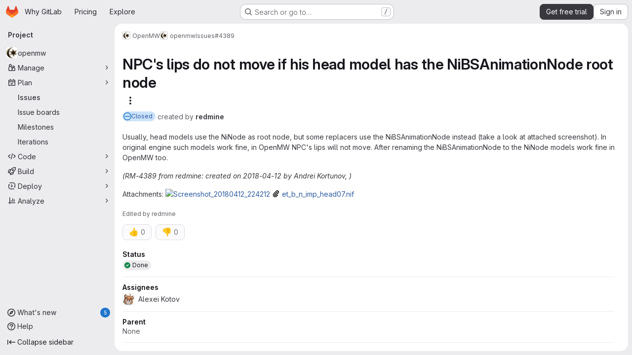

--- FILE ---
content_type: image/svg+xml
request_url: https://gitlab.com/assets/icons-dafe78f1f5f3f39844d40e6211b4b6b2b89533b96324c26e6ca12cfd6cf1b0ca.svg
body_size: 50655
content:
<?xml version="1.0" encoding="utf-8"?><svg xmlns="http://www.w3.org/2000/svg" xmlns:xlink="http://www.w3.org/1999/xlink"><symbol viewBox="0 0 16 16" id="abuse" xmlns="http://www.w3.org/2000/svg"><path fill-rule="evenodd" clip-rule="evenodd" d="M5.308 1.5L1.5 5.308v5.384L5.308 14.5h5.384l3.808-3.808V5.308L10.692 1.5H5.308zM11.314 0H4.686L0 4.686v6.628L4.686 16h6.628L16 11.314V4.686L11.314 0zM9 11a1 1 0 1 1-2 0 1 1 0 0 1 2 0zm-.25-6.25a.75.75 0 0 0-1.5 0v3.5a.75.75 0 0 0 1.5 0v-3.5z"/></symbol><symbol viewBox="0 0 16 16" id="accessibility" xmlns="http://www.w3.org/2000/svg"><path fill-rule="evenodd" d="M13.434 4.187a.874.874 0 0 1-.67 1.04l-2.718.587a1 1 0 0 0-.79.977v.88a8 8 0 0 0 .507 2.8l1.624 4.348a.874.874 0 1 1-1.638.612l-1.554-4.16a.5.5 0 0 0-.937 0l-1.554 4.16a.874.874 0 0 1-1.638-.611l1.625-4.35a8 8 0 0 0 .506-2.8v-.879a1 1 0 0 0-.789-.977L2.69 5.226a.874.874 0 0 1 .37-1.709l3.822.826a4 4 0 0 0 1.69 0l3.822-.826a.874.874 0 0 1 1.04.67zM7.684 0a1.749 1.749 0 1 1 0 3.497 1.749 1.749 0 0 1 0-3.497z"/></symbol><symbol viewBox="0 0 16 16" id="account" xmlns="http://www.w3.org/2000/svg"><path fill-rule="evenodd" clip-rule="evenodd" d="M4 6.5a1.5 1.5 0 1 0 0-3 1.5 1.5 0 0 0 0 3zM7 5a2.99 2.99 0 0 1-.87 2.113A3.997 3.997 0 0 1 8 10.5V12a2 2 0 0 1-2 2H2a2 2 0 0 1-2-2v-1.5c0-1.427.747-2.679 1.87-3.387A3 3 0 1 1 7 5zm-5.5 5.5a2.5 2.5 0 0 1 5 0V12a.5.5 0 0 1-.5.5H2a.5.5 0 0 1-.5-.5v-1.5zm12.251-7.165c.21.122.462.163.685.07l.313-.133a.5.5 0 0 1 .628.21l.308.535a.5.5 0 0 1-.13.649l-.272.205c-.193.146-.283.387-.283.629s.09.483.283.629l.271.205a.5.5 0 0 1 .131.649l-.308.534a.5.5 0 0 1-.628.21l-.313-.131c-.223-.094-.475-.053-.685.069-.209.121-.374.32-.404.56l-.042.337a.5.5 0 0 1-.496.438h-.618a.5.5 0 0 1-.496-.438l-.042-.337c-.03-.24-.195-.439-.404-.56-.21-.122-.462-.163-.685-.07l-.313.133a.5.5 0 0 1-.628-.21l-.308-.535a.5.5 0 0 1 .13-.649l.272-.205C9.91 5.983 10 5.742 10 5.5s-.09-.483-.283-.629l-.271-.205a.5.5 0 0 1-.131-.649l.308-.534a.5.5 0 0 1 .628-.21l.313.131c.223.094.475.053.685-.069.209-.121.374-.32.404-.56l.042-.337A.5.5 0 0 1 12.191 2h.618a.5.5 0 0 1 .496.438l.042.337c.03.24.195.439.404.56zM13.5 5.5a1 1 0 1 1-2 0 1 1 0 0 1 2 0z"/></symbol><symbol viewBox="0 0 16 16" id="admin" xmlns="http://www.w3.org/2000/svg"><path fill-rule="evenodd" clip-rule="evenodd" d="M7.879 5l1.06-1.06 1.421-1.422a3.5 3.5 0 0 0-3.653 4.674l.326.897-.675.674-3.797 3.798a.621.621 0 1 0 .878.878l3.798-3.797.674-.675.897.325a3.5 3.5 0 0 0 4.674-3.653L12.06 7.062 11 8.12 9.94 7.06l-1-1L7.878 5zm6.173-1.93A4.987 4.987 0 0 1 15 6a5 5 0 0 1-6.703 4.703L4.5 14.5a2.121 2.121 0 0 1-3-3l3.797-3.797A5 5 0 0 1 13 2l-1.076 1.076-.863.863L10 5l1 1 1.06-1.06.864-.864L14 3l.052.07z"/></symbol><symbol viewBox="0 0 16 16" id="agent-ai" xmlns="http://www.w3.org/2000/svg"><path d="M14.25 1a.75.75 0 0 1 .75.75V8.5a.777.777 0 0 1-.004.07 4.46 4.46 0 0 1-2.176 3.728l-4.284 2.55-.121.061a1 1 0 0 1-.9-.06L3.19 12.295A4.457 4.457 0 0 1 1.01 8.75l-.005-.174A.756.756 0 0 1 1 8.5V1.75a.75.75 0 0 1 1.5 0v3.373a4.438 4.438 0 0 1 2.728-1.117L5.457 4h5.08l.23.006a4.444 4.444 0 0 1 2.733 1.12V1.75a.75.75 0 0 1 .75-.75zM5.457 5.5a2.957 2.957 0 0 0-1.504 5.502l4.07 2.404 4.03-2.397A2.963 2.963 0 0 0 10.537 5.5h-5.08zm5.293 2a.75.75 0 0 1 0 1.5h-5.5a.75.75 0 0 1 0-1.5h5.5z"/></symbol><symbol viewBox="0 0 16 16" id="api" xmlns="http://www.w3.org/2000/svg"><path fill-rule="evenodd" clip-rule="evenodd" d="M11.876.165a.25.25 0 0 1 .296-.146l1.022.279a.25.25 0 0 1 .181.276l-.127.893c.551.317.995.774 1.299 1.31l.895-.12a.25.25 0 0 1 .275.185l.27 1.024a.25.25 0 0 1-.15.295l-.836.336a3.501 3.501 0 0 1-.485 1.781l.55.715a.25.25 0 0 1-.022.33l-.751.745a.25.25 0 0 1-.33.02l-.711-.558a3.496 3.496 0 0 1-1.784.47l-.344.835a.25.25 0 0 1-.296.146l-1.022-.278a.25.25 0 0 1-.182-.277l.128-.893a3.496 3.496 0 0 1-1.299-1.31l-.895.12a.25.25 0 0 1-.275-.185l-.27-1.024a.25.25 0 0 1 .15-.295l.836-.336a3.504 3.504 0 0 1 .485-1.781l-.55-.715a.25.25 0 0 1 .022-.33l.751-.745a.25.25 0 0 1 .33-.02l.711.558A3.496 3.496 0 0 1 11.532 1l.344-.835zm1.554 4.86a2 2 0 1 1-3.86-1.05 2 2 0 0 1 3.86 1.05zM5.777 6.22A.25.25 0 0 0 5.53 6H4.471a.25.25 0 0 0-.248.219l-.11.88a3.977 3.977 0 0 0-1.244.515l-.7-.544a.25.25 0 0 0-.33.02l-.749.749a.25.25 0 0 0-.02.33l.544.7a3.977 3.977 0 0 0-.515 1.244l-.88.11A.25.25 0 0 0 0 10.47v1.058a.25.25 0 0 0 .219.248l.88.11c.101.448.278.867.515 1.244l-.544.7a.25.25 0 0 0 .02.33l.749.749a.25.25 0 0 0 .33.02l.7-.544c.377.237.796.414 1.244.515l.11.88a.25.25 0 0 0 .247.22h1.058a.25.25 0 0 0 .248-.219l.11-.88a3.974 3.974 0 0 0 1.244-.515l.7.544a.25.25 0 0 0 .33-.02l.749-.749a.25.25 0 0 0 .02-.33l-.544-.7c.237-.377.414-.796.515-1.244l.88-.11a.25.25 0 0 0 .22-.247v-1.058a.25.25 0 0 0-.219-.248l-.88-.11a3.977 3.977 0 0 0-.515-1.244l.544-.7a.25.25 0 0 0-.02-.33l-.75-.75a.25.25 0 0 0-.33-.02l-.7.544A3.977 3.977 0 0 0 5.887 7.1l-.11-.88zM7.5 11a2.5 2.5 0 1 1-5 0 2.5 2.5 0 0 1 5 0z"/></symbol><symbol viewBox="0 0 16 16" id="appearance" xmlns="http://www.w3.org/2000/svg"><path fill-rule="evenodd" clip-rule="evenodd" d="M14.489 8.388l-.001.006a.115.115 0 0 1-.027.028.428.428 0 0 1-.264.082h-3.186c-3.118 0-4.68 3.77-2.476 5.974a6.5 6.5 0 1 1 5.953-6.09zm-.292 1.616c.913 0 1.736-.618 1.79-1.529a8 8 0 1 0-7.032 7.468c1.243-.147 1.527-1.639.641-2.525-1.26-1.26-.367-3.414 1.415-3.414h3.186zM10 5a1 1 0 1 1-2 0 1 1 0 0 1 2 0zM6 7a1 1 0 1 0 0-2 1 1 0 0 0 0 2zm0 2a1 1 0 1 1-2 0 1 1 0 0 1 2 0z"/></symbol><symbol viewBox="0 0 16 16" id="applications" xmlns="http://www.w3.org/2000/svg"><path fill-rule="evenodd" clip-rule="evenodd" d="M3 2.5h2a.5.5 0 0 1 .5.5v2a.5.5 0 0 1-.5.5H3a.5.5 0 0 1-.5-.5V3a.5.5 0 0 1 .5-.5zM1 3a2 2 0 0 1 2-2h2a2 2 0 0 1 2 2v2a2 2 0 0 1-2 2H3a2 2 0 0 1-2-2V3zm2 7.5h2a.5.5 0 0 1 .5.5v2a.5.5 0 0 1-.5.5H3a.5.5 0 0 1-.5-.5v-2a.5.5 0 0 1 .5-.5zM1 11a2 2 0 0 1 2-2h2a2 2 0 0 1 2 2v2a2 2 0 0 1-2 2H3a2 2 0 0 1-2-2v-2zm12-8.5h-2a.5.5 0 0 0-.5.5v2a.5.5 0 0 0 .5.5h2a.5.5 0 0 0 .5-.5V3a.5.5 0 0 0-.5-.5zM11 1a2 2 0 0 0-2 2v2a2 2 0 0 0 2 2h2a2 2 0 0 0 2-2V3a2 2 0 0 0-2-2h-2zm0 9.5h2a.5.5 0 0 1 .5.5v2a.5.5 0 0 1-.5.5h-2a.5.5 0 0 1-.5-.5v-2a.5.5 0 0 1 .5-.5zM9 11a2 2 0 0 1 2-2h2a2 2 0 0 1 2 2v2a2 2 0 0 1-2 2h-2a2 2 0 0 1-2-2v-2z"/></symbol><symbol viewBox="0 0 16 16" id="approval" xmlns="http://www.w3.org/2000/svg"><path fill-rule="evenodd" clip-rule="evenodd" d="M4 6.5a1.5 1.5 0 1 0 0-3 1.5 1.5 0 0 0 0 3zM7 5a2.99 2.99 0 0 1-.87 2.113A3.997 3.997 0 0 1 8 10.5V12a2 2 0 0 1-2 2H2a2 2 0 0 1-2-2v-1.5c0-1.427.747-2.679 1.87-3.387A3 3 0 1 1 7 5zm-5.5 5.5a2.5 2.5 0 0 1 5 0V12a.5.5 0 0 1-.5.5H2a.5.5 0 0 1-.5-.5v-1.5zm14.28-5.22a.75.75 0 0 0-1.06-1.06L12 6.94l-1.22-1.22a.75.75 0 1 0-1.06 1.06l1.75 1.75a.75.75 0 0 0 1.06 0l3.25-3.25z"/></symbol><symbol viewBox="0 0 16 16" id="approval-solid" xmlns="http://www.w3.org/2000/svg"><path fill-rule="evenodd" clip-rule="evenodd" d="M4 6.5a1.5 1.5 0 1 0 0-3 1.5 1.5 0 0 0 0 3zM7 5a2.99 2.99 0 0 1-.87 2.113A3.997 3.997 0 0 1 8 10.5V12a2 2 0 0 1-2 2H2a2 2 0 0 1-2-2v-1.5c0-1.427.747-2.679 1.87-3.387A3 3 0 1 1 7 5zm8.78.28a.75.75 0 0 0-1.06-1.06L12 6.94l-1.22-1.22a.75.75 0 1 0-1.06 1.06l1.75 1.75a.75.75 0 0 0 1.06 0l3.25-3.25z"/></symbol><symbol viewBox="0 0 16 16" id="archive" xmlns="http://www.w3.org/2000/svg"><path fill-rule="evenodd" clip-rule="evenodd" d="M1.5 4.5v-2h13v2h-13zM1 6a1 1 0 0 1-1-1V2a1 1 0 0 1 1-1h14a1 1 0 0 1 1 1v3a1 1 0 0 1-1 1v8a1 1 0 0 1-1 1H2a1 1 0 0 1-1-1V6zm1.5 0v7.5h11V6h-11zM4 8.75A.75.75 0 0 1 4.75 8h6.5a.75.75 0 0 1 0 1.5h-6.5A.75.75 0 0 1 4 8.75z"/></symbol><symbol viewBox="0 0 16 16" id="arrow-down" xmlns="http://www.w3.org/2000/svg"><path fill-rule="evenodd" clip-rule="evenodd" d="M10.72 10.159a.75.75 0 1 1 1.06 1.06l-3.25 3.25L8 15l-.53-.53-3.25-3.25a.75.75 0 0 1 1.06-1.061l1.97 1.97V1.75a.75.75 0 1 1 1.5 0v10.379l1.97-1.97z"/></symbol><symbol viewBox="0 0 16 16" id="arrow-left" xmlns="http://www.w3.org/2000/svg"><path fill-rule="evenodd" clip-rule="evenodd" d="M5.841 5.28a.75.75 0 0 0-1.06-1.06L1.53 7.47 1 8l.53.53 3.25 3.25a.75.75 0 0 0 1.061-1.06l-1.97-1.97H14.25a.75.75 0 0 0 0-1.5H3.871l1.97-1.97z"/></symbol><symbol viewBox="0 0 16 16" id="arrow-right" xmlns="http://www.w3.org/2000/svg"><path fill-rule="evenodd" clip-rule="evenodd" d="M10.159 10.72a.75.75 0 1 0 1.06 1.06l3.25-3.25L15 8l-.53-.53-3.25-3.25a.75.75 0 0 0-1.061 1.06l1.97 1.97H1.75a.75.75 0 1 0 0 1.5h10.379l-1.97 1.97z"/></symbol><symbol viewBox="0 0 16 16" id="arrow-up" xmlns="http://www.w3.org/2000/svg"><path fill-rule="evenodd" clip-rule="evenodd" d="M10.72 5.841a.75.75 0 1 0 1.06-1.06L8.53 1.53 8 1l-.53.53-3.25 3.25a.75.75 0 0 0 1.06 1.061l1.97-1.97V14.25a.75.75 0 0 0 1.5 0V3.871l1.97 1.97z"/></symbol><symbol viewBox="0 0 16 16" id="assignee" xmlns="http://www.w3.org/2000/svg"><path fill-rule="evenodd" clip-rule="evenodd" d="M4 6.5a1.5 1.5 0 1 0 0-3 1.5 1.5 0 0 0 0 3zM7 5a2.99 2.99 0 0 1-.87 2.113A3.997 3.997 0 0 1 8 10.5V12a2 2 0 0 1-2 2H2a2 2 0 0 1-2-2v-1.5c0-1.427.747-2.679 1.87-3.387A3 3 0 1 1 7 5zm-5.5 5.5a2.5 2.5 0 0 1 5 0V12a.5.5 0 0 1-.5.5H2a.5.5 0 0 1-.5-.5v-1.5zM13 10a.75.75 0 0 1-.75-.75v-1.5h-1.5a.75.75 0 0 1 0-1.5h1.5v-1.5a.75.75 0 0 1 1.5 0v1.5h1.5a.75.75 0 0 1 0 1.5h-1.5v1.5A.75.75 0 0 1 13 10z"/></symbol><symbol viewBox="0 0 16 16" id="at" xmlns="http://www.w3.org/2000/svg"><path fill-rule="evenodd" clip-rule="evenodd" d="M9.774 1.747a6.5 6.5 0 1 0 1.142 12.062.75.75 0 0 1 .673 1.34A8 8 0 1 1 16 8v1.25a2.75 2.75 0 0 1-5.072 1.475A4 4 0 1 1 12 8v1.25a1.25 1.25 0 0 0 2.5 0V8a6.5 6.5 0 0 0-4.726-6.253zM10.5 8a2.5 2.5 0 1 0-5 0 2.5 2.5 0 0 0 5 0z"/></symbol><symbol viewBox="0 0 16 16" id="attention" xmlns="http://www.w3.org/2000/svg"><path fill-rule="evenodd" clip-rule="evenodd" d="M6.04 8l-3.174 5.5a1 1 0 0 0 .866 1.5h2.173a1 1 0 0 0 .724-.31L13 8 6.629 1.31A1 1 0 0 0 5.905 1H3.732a1 1 0 0 0-.866 1.5L6.04 8zm4.889 0L5.69 13.5H4.598L7.34 8.75 7.773 8l-.433-.75L4.598 2.5H5.69L10.93 8z"/></symbol><symbol viewBox="0 0 16 16" id="attention-solid" xmlns="http://www.w3.org/2000/svg"><path d="M13 8L6.629 1.31A1 1 0 0 0 5.905 1H3.732a1 1 0 0 0-.866 1.5L6.04 8l-3.175 5.5a1 1 0 0 0 .866 1.5h2.173a1 1 0 0 0 .724-.31L13 8z"/></symbol><symbol viewBox="0 0 16 16" id="attention-solid-sm" xmlns="http://www.w3.org/2000/svg"><path d="M12.004 8L7.538 3.31A1 1 0 0 0 6.813 3H5.732a1 1 0 0 0-.866 1.5L6.886 8l-2.02 3.5a1 1 0 0 0 .866 1.5h1.081a1 1 0 0 0 .725-.31L12.004 8z"/></symbol><symbol viewBox="0 0 16 16" id="autoplay" xmlns="http://www.w3.org/2000/svg"><path fill-rule="evenodd" clip-rule="evenodd" d="M11.194.665a8 8 0 1 0 4.194 10.404.75.75 0 0 0-1.385-.575 6.5 6.5 0 1 1-.526-5.994H11.75a.75.75 0 0 0 0 1.5H16V1.75a.75.75 0 0 0-1.5 0v1.586a8 8 0 0 0-3.306-2.67zm-.423 6.913a.5.5 0 0 1 0 .844l-4.003 2.54A.5.5 0 0 1 6 10.538V5.461a.5.5 0 0 1 .768-.422l4.003 2.539z"/></symbol><symbol viewBox="0 0 16 16" id="bitbucket" xmlns="http://www.w3.org/2000/svg"><path d="M1.454 1.816a.452.452 0 0 0-.345.153.435.435 0 0 0-.103.358L2.91 13.684c.049.287.3.498.596.5h9.135a.447.447 0 0 0 .449-.37L14.994 2.33a.435.435 0 0 0-.1-.358.452.452 0 0 0-.342-.156H1.454zm8.018 8.208H6.557l-.79-4.05h4.412l-.707 4.05z"/></symbol><symbol viewBox="0 0 16 16" id="bold" xmlns="http://www.w3.org/2000/svg"><path fill-rule="evenodd" clip-rule="evenodd" d="M4 2a1 1 0 0 0-1 1v10a1 1 0 0 0 1 1h5.5a3.5 3.5 0 0 0 1.852-6.47A3.5 3.5 0 0 0 8.5 2H4zm4.5 5a1.5 1.5 0 1 0 0-3H5v3h3.5zM5 9v3h4.5a1.5 1.5 0 0 0 0-3H5z"/></symbol><symbol viewBox="0 0 16 16" id="book" xmlns="http://www.w3.org/2000/svg"><path fill-rule="evenodd" clip-rule="evenodd" d="M2.25 2a2 2 0 0 1 2-2H13a.75.75 0 0 1 .75.75v10.5A.75.75 0 0 1 13 12H7.5v1.5H13a.75.75 0 0 1 0 1.5H7.5v1H6v-1H4.5a2.25 2.25 0 0 1-2.25-2.25V2zM6 13.5V12H4.5a.75.75 0 0 0 0 1.5H6zm6.25-12v9H4.5c-.263 0-.515.045-.75.128V2a.5.5 0 0 1 .5-.5h8z"/></symbol><symbol viewBox="0 0 16 16" id="bookmark" xmlns="http://www.w3.org/2000/svg"><path fill-rule="evenodd" clip-rule="evenodd" d="M8 9.293l1.06 1.06 3.44 3.44V2a.5.5 0 0 0-.5-.5H4a.5.5 0 0 0-.5.5v11.793l3.44-3.44L8 9.293zm1.06 3.182l3.233 3.232c.63.63 1.707.184 1.707-.707V2a2 2 0 0 0-2-2H4a2 2 0 0 0-2 2v13c0 .89 1.077 1.337 1.707.707l3.232-3.232L8 11.415l1.06 1.06z"/></symbol><symbol viewBox="0 0 16 16" id="branch" xmlns="http://www.w3.org/2000/svg"><path fill-rule="evenodd" clip-rule="evenodd" d="M11.5 4.5a1 1 0 1 0 0-2 1 1 0 0 0 0 2zm2.5-1a2.501 2.501 0 0 1-1.872 2.42A3.502 3.502 0 0 1 8.75 8.5h-1.5a2 2 0 0 0-1.965 1.626 2.501 2.501 0 1 1-1.535-.011v-4.23a2.501 2.501 0 1 1 1.5 0v1.742a3.484 3.484 0 0 1 2-.627h1.5a2 2 0 0 0 1.823-1.177A2.5 2.5 0 1 1 14 3.5zm-8.5 9a1 1 0 1 1-2 0 1 1 0 0 1 2 0zm0-9a1 1 0 1 1-2 0 1 1 0 0 1 2 0z"/></symbol><symbol viewBox="0 0 16 16" id="branch-deleted" xmlns="http://www.w3.org/2000/svg"><path fill-rule="evenodd" clip-rule="evenodd" d="M10.28 1.22a.75.75 0 1 0-1.06 1.06l1.22 1.22-1.22 1.22a.75.75 0 0 0 1.06 1.06l1.22-1.22 1.22 1.22a.75.75 0 1 0 1.06-1.06L12.56 3.5l1.22-1.22a.75.75 0 0 0-1.06-1.06L11.5 2.44l-1.22-1.22zm-2.5 6a.75.75 0 0 1 0 1.06l-2.045 2.046A2.499 2.499 0 0 1 4.5 15a2.5 2.5 0 0 1-.75-4.886V5.886a2.501 2.501 0 1 1 1.5 0v2.803l1.47-1.47a.75.75 0 0 1 1.06 0zM5.5 12.5a1 1 0 1 1-2 0 1 1 0 0 1 2 0zm0-9a1 1 0 1 1-2 0 1 1 0 0 1 2 0z"/></symbol><symbol viewBox="0 0 16 16" id="brand-zoom" xmlns="http://www.w3.org/2000/svg"><path fill-rule="evenodd" clip-rule="evenodd" d="M1.45 3.333c-.801 0-1.45.65-1.45 1.45v4.986c0 1.6 1.298 2.898 2.898 2.898h6.986c.8 0 1.45-.649 1.45-1.45V6.233c0-1.6-1.298-2.899-2.899-2.899H1.45zM16 4.643v6.715c0 .544-.618.86-1.059.539l-2.059-1.498a1.333 1.333 0 0 1-.549-1.078V6.679c0-.427.204-.827.55-1.078l2.058-1.498a.667.667 0 0 1 1.059.54z" fill="#0E71EB"/></symbol><symbol viewBox="0 0 16 16" id="bug" xmlns="http://www.w3.org/2000/svg"><path fill-rule="evenodd" clip-rule="evenodd" d="M4 1.75A.75.75 0 0 1 4.75 1h.5C6.216 1 7 1.784 7 2.75v.35a5.023 5.023 0 0 1 2 0v-.35C9 1.784 9.784 1 10.75 1h.5a.75.75 0 0 1 0 1.5h-.5a.25.25 0 0 0-.25.25v.919A5.02 5.02 0 0 1 12.584 6h1.666a.75.75 0 0 1 0 1.5h-1.275c.017.164.025.331.025.5v.5h1.25a.75.75 0 0 1 0 1.5H13c0 .342-.034.677-.1 1h1.35a.75.75 0 0 1 0 1.5h-1.919A4.998 4.998 0 0 1 8 15a4.998 4.998 0 0 1-4.331-2.5H1.75a.75.75 0 0 1 0-1.5H3.1a5.022 5.022 0 0 1-.1-1H1.75a.75.75 0 0 1 0-1.5H3V8c0-.169.008-.336.025-.5H1.75a.75.75 0 0 1 0-1.5h1.666A5.02 5.02 0 0 1 5.5 3.669V2.75a.25.25 0 0 0-.25-.25h-.5A.75.75 0 0 1 4 1.75zM11.5 8v2a3.501 3.501 0 0 1-2.75 3.42V7.5h2.715c.023.163.035.33.035.5zm-4.25-.5v5.92A3.501 3.501 0 0 1 4.5 10V8c0-.17.012-.337.035-.5H7.25zM10.873 6H5.127A3.496 3.496 0 0 1 8 4.5c1.19 0 2.24.593 2.873 1.5z"/></symbol><symbol viewBox="0 0 16 16" id="building" xmlns="http://www.w3.org/2000/svg"><path fill-rule="evenodd" clip-rule="evenodd" d="M3.5 14.5v-13h9v13H11V11a1 1 0 0 0-1-1H6a1 1 0 0 0-1 1v3.5H3.5zm3 0h3v-3h-3v3zM2 1a1 1 0 0 1 1-1h10a1 1 0 0 1 1 1v14a1 1 0 0 1-1 1H3a1 1 0 0 1-1-1V1zm3 2.75A.75.75 0 0 1 5.75 3h1a.75.75 0 0 1 0 1.5h-1A.75.75 0 0 1 5 3.75zM9.25 3a.75.75 0 0 0 0 1.5h1a.75.75 0 0 0 0-1.5h-1zM5 7.25a.75.75 0 0 1 .75-.75h1a.75.75 0 0 1 0 1.5h-1A.75.75 0 0 1 5 7.25zm4.25-.75a.75.75 0 0 0 0 1.5h1a.75.75 0 0 0 0-1.5h-1z"/></symbol><symbol viewBox="0 0 16 16" id="bulb" xmlns="http://www.w3.org/2000/svg"><path fill-rule="evenodd" clip-rule="evenodd" d="M4.17 8.533C2.21 5.5 4.388 1.5 8 1.5s5.79 4 3.83 7.033L9.592 12H6.408L4.17 8.533zM5 12.584L2.91 9.347C.305 5.315 3.2 0 8 0s7.694 5.315 5.09 9.347L11 12.584V14a2 2 0 0 1-2 2H7a2 2 0 0 1-2-2v-1.416zm1.5.916v.5a.5.5 0 0 0 .5.5h2a.5.5 0 0 0 .5-.5v-.5h-3z"/></symbol><symbol viewBox="0 0 16 16" id="bullhorn" xmlns="http://www.w3.org/2000/svg"><path fill-rule="evenodd" clip-rule="evenodd" d="M8.5 8.974l6 2.333V2.693l-6 2.333v3.948zm6.138-7.944L7 4H3a3 3 0 0 0 0 6h.969l1.066 4.445A2.029 2.029 0 0 0 7.008 16c1.524 0 2.504-1.618 1.797-2.969l-1.53-2.924 7.363 2.863A1 1 0 0 0 16 12.038V1.962a1 1 0 0 0-1.362-.932zM5.51 10h.016l1.95 3.726a.529.529 0 1 1-.983.369L5.511 10zM3 5.5h4v3H3a1.5 1.5 0 1 1 0-3z"/></symbol><symbol viewBox="0 0 16 16" id="calendar" xmlns="http://www.w3.org/2000/svg"><path fill-rule="evenodd" clip-rule="evenodd" d="M4.75 1a.75.75 0 0 1 .75.75V3h5V1.75a.75.75 0 0 1 1.5 0V3h2a1 1 0 0 1 1 1v10a1 1 0 0 1-1 1H2a1 1 0 0 1-1-1V4a1 1 0 0 1 1-1h2V1.75A.75.75 0 0 1 4.75 1zM2.5 4.5V6h11V4.5h-11zm0 9v-6h11v6h-11zM11 11a1 1 0 1 0 0-2 1 1 0 0 0 0 2z"/></symbol><symbol viewBox="0 0 16 16" id="calendar-overdue" xmlns="http://www.w3.org/2000/svg"><path fill-rule="evenodd" clip-rule="evenodd" d="M5 1a.75.75 0 0 1 .75.75V3h5V1.75a.75.75 0 0 1 1.5 0V3H14a1 1 0 0 1 1 1v4.25a.75.75 0 0 1-1.5 0V7.5h-11v6h5.75a.75.75 0 0 1 0 1.5H2a1 1 0 0 1-1-1V4a1 1 0 0 1 1-1h2.25V1.75A.75.75 0 0 1 5 1zM2.5 6h11V4.5h-11V6zm8.78 4.22a.75.75 0 1 0-1.06 1.06L11.94 13l-1.72 1.72a.75.75 0 1 0 1.06 1.06L13 14.06l1.72 1.72a.75.75 0 1 0 1.06-1.06L14.06 13l1.72-1.72a.75.75 0 1 0-1.06-1.06L13 11.94l-1.72-1.72z"/></symbol><symbol viewBox="0 0 16 16" id="cancel" xmlns="http://www.w3.org/2000/svg"><path fill-rule="evenodd" clip-rule="evenodd" d="M12.035 13.096a6.5 6.5 0 0 1-9.131-9.131l9.131 9.131zm1.061-1.06L3.965 2.903a6.5 6.5 0 0 1 9.131 9.131zM16 8A8 8 0 1 1 0 8a8 8 0 0 1 16 0z"/></symbol><symbol viewBox="0 0 16 16" id="canceled-circle" xmlns="http://www.w3.org/2000/svg"><path fill-rule="evenodd" clip-rule="evenodd" d="M14.5 8a6.5 6.5 0 1 1-13 0 6.5 6.5 0 0 1 13 0zM16 8A8 8 0 1 1 0 8a8 8 0 0 1 16 0zM5.28 4.22a.75.75 0 0 0-1.06 1.06l6.5 6.5a.75.75 0 1 0 1.06-1.06l-6.5-6.5z"/></symbol><symbol viewBox="0 0 16 16" id="car" xmlns="http://www.w3.org/2000/svg"><path fill-rule="evenodd" clip-rule="evenodd" d="M11 2.5H5a.5.5 0 0 0-.5.5v2h7V3a.5.5 0 0 0-.5-.5zM1.75 4.25H3V3a2 2 0 0 1 2-2h6a2 2 0 0 1 2 2v1.25h1.25a.75.75 0 0 1 0 1.5h-.918A3.995 3.995 0 0 1 15 9v5a1 1 0 1 1-2 0v-1H3v1a1 1 0 1 1-2 0V9c0-1.339.658-2.524 1.668-3.25H1.75a.75.75 0 0 1 0-1.5zM12 11.5h1.5V9A2.5 2.5 0 0 0 11 6.5H5A2.5 2.5 0 0 0 2.5 9v2.5H4V11a1 1 0 0 1 1-1h6a1 1 0 0 1 1 1v.5z"/></symbol><symbol viewBox="0 0 16 16" id="catalog-checkmark" xmlns="http://www.w3.org/2000/svg"><path fill-rule="evenodd" clip-rule="evenodd" d="M5.75 1a.75.75 0 1 0 0 1.5h4.5a.75.75 0 1 0 0-1.5h-4.5zm-2 2.5a.75.75 0 1 0 0 1.5h8.5a.75.75 0 1 0 0-1.5h-8.5zm-1.25 4v6h11v-6h-11zM2 6a1 1 0 0 0-1 1v7a1 1 0 0 0 1 1h12a1 1 0 0 0 1-1V7a1 1 0 0 0-1-1H2zm8.28 3.83a.75.75 0 1 0-1.06-1.06l-1.97 1.97-.47-.47a.75.75 0 1 0-1.06 1.06l1 1a.75.75 0 0 0 1.06 0l2.5-2.5z"/></symbol><symbol viewBox="0 0 16 16" id="chart" xmlns="http://www.w3.org/2000/svg"><path fill-rule="evenodd" clip-rule="evenodd" d="M3.75 1a.75.75 0 0 1 .75.75v9.75h9.75a.75.75 0 0 1 0 1.5H4.5v1.25a.75.75 0 0 1-1.5 0V13H1.75a.75.75 0 0 1 0-1.5H3V1.75A.75.75 0 0 1 3.75 1zm9.75 4.75a.75.75 0 0 0-1.5 0v3.5a.75.75 0 0 0 1.5 0v-3.5zM9.75 3a.75.75 0 0 1 .75.75v5.5a.75.75 0 0 1-1.5 0v-5.5A.75.75 0 0 1 9.75 3zM7.5 7.75a.75.75 0 0 0-1.5 0v1.5a.75.75 0 0 0 1.5 0v-1.5z"/></symbol><symbol viewBox="0 0 16 16" id="check" xmlns="http://www.w3.org/2000/svg"><path fill-rule="evenodd" clip-rule="evenodd" d="M12.78 4.62a.75.75 0 0 1 0 1.06l-6.097 6.097a.75.75 0 0 1-1.069-.009L3.211 9.284a.75.75 0 1 1 1.078-1.043l1.873 1.936L11.72 4.62a.75.75 0 0 1 1.06 0z"/></symbol><symbol viewBox="0 0 16 16" id="check-circle" xmlns="http://www.w3.org/2000/svg"><path fill-rule="evenodd" clip-rule="evenodd" d="M14.5 8a6.5 6.5 0 1 1-13 0 6.5 6.5 0 0 1 13 0zM16 8A8 8 0 1 1 0 8a8 8 0 0 1 16 0zm-4.22-1.72a.75.75 0 0 0-1.06-1.06L6.75 9.19 5.53 7.97a.75.75 0 0 0-1.06 1.06l1.75 1.75a.75.75 0 0 0 1.06 0l4.5-4.5z"/></symbol><symbol viewBox="0 0 16 16" id="check-circle-dashed" xmlns="http://www.w3.org/2000/svg"><path fill-rule="evenodd" clip-rule="evenodd" d="M6.701 1.08a.75.75 0 0 0-.934-.5A7.75 7.75 0 0 0 .573 5.785a.75.75 0 1 0 1.438.429 6.25 6.25 0 0 1 4.188-4.199.75.75 0 0 0 .502-.934zm2.598 0a.75.75 0 0 1 .934-.501 7.75 7.75 0 0 1 5.194 5.206.75.75 0 1 1-1.438.429 6.25 6.25 0 0 0-4.188-4.199.75.75 0 0 1-.502-.934zm2.481 4.14a.75.75 0 0 1 0 1.06l-4.5 4.5a.75.75 0 0 1-1.06 0L4.47 9.03a.75.75 0 0 1 1.06-1.06l1.22 1.22 3.97-3.97a.75.75 0 0 1 1.06 0zm-1.547 10.2a.75.75 0 1 1-.432-1.436 6.251 6.251 0 0 0 4.188-4.199.75.75 0 1 1 1.438.429 7.75 7.75 0 0 1-5.194 5.206zm-4.466 0a.75.75 0 1 0 .432-1.436 6.25 6.25 0 0 1-4.188-4.199.75.75 0 1 0-1.438.429 7.75 7.75 0 0 0 5.194 5.206z"/></symbol><symbol viewBox="0 0 16 16" id="check-circle-filled" xmlns="http://www.w3.org/2000/svg"><path fill-rule="evenodd" clip-rule="evenodd" d="M8 16A8 8 0 1 0 8 0a8 8 0 0 0 0 16zm3.78-9.72a.75.75 0 0 0-1.06-1.06L6.75 9.19 5.53 7.97a.75.75 0 0 0-1.06 1.06l1.75 1.75a.75.75 0 0 0 1.06 0l4.5-4.5z"/></symbol><symbol viewBox="0 0 12 12" id="check-sm" xmlns="http://www.w3.org/2000/svg"><path fill-rule="evenodd" clip-rule="evenodd" d="M10.78 2.62a.75.75 0 0 1 0 1.06L4.683 9.777a.75.75 0 0 1-1.069-.009L1.211 7.284a.75.75 0 0 1 1.078-1.043l1.873 1.936L9.72 2.62a.75.75 0 0 1 1.06 0z"/></symbol><symbol viewBox="0 0 12 12" id="check-xs" xmlns="http://www.w3.org/2000/svg"><path fill-rule="evenodd" clip-rule="evenodd" d="M9.53 3.22a.75.75 0 0 1 0 1.06l-4.5 4.5a.75.75 0 0 1-1.06 0l-1.5-1.5a.75.75 0 0 1 1.06-1.06l.97.97 3.97-3.97a.75.75 0 0 1 1.06 0z"/></symbol><symbol viewBox="0 0 16 16" id="cherry-pick-commit" xmlns="http://www.w3.org/2000/svg"><path fill-rule="evenodd" clip-rule="evenodd" d="M8.75.75a.75.75 0 0 0-1.5 0v2.528a10.555 10.555 0 0 0-2.55.51 9.11 9.11 0 0 0-.952.375 6.415 6.415 0 0 0-.337.167l-.022.012-.007.004-.002.002h-.001L3.75 5l-.372-.651A.75.75 0 0 0 3 5v2.25a.75.75 0 0 0 1.5 0V5.47A9.002 9.002 0 0 1 8 4.75a9.001 9.001 0 0 1 3.5.72v1.78a.75.75 0 0 0 1.5 0V5a.75.75 0 0 0-.378-.651L12.25 5l.372-.651-.002-.001-.002-.002-.007-.004-.022-.012a6.42 6.42 0 0 0-.337-.168 9.315 9.315 0 0 0-.952-.374 10.555 10.555 0 0 0-2.55-.51V.75zM10.5 12a2.5 2.5 0 1 1-5 0 2.5 2.5 0 0 1 5 0zm1.43.75a4.001 4.001 0 0 1-7.86 0H.75a.75.75 0 0 1 0-1.5h3.32a4.001 4.001 0 0 1 7.86 0h3.32a.75.75 0 0 1 0 1.5h-3.32z"/></symbol><symbol viewBox="0 0 16 16" id="chevron-double-lg-left" xmlns="http://www.w3.org/2000/svg"><path fill-rule="evenodd" clip-rule="evenodd" d="M7.721 2.22a.75.75 0 0 1 1.061 1.06L4.061 8.002l4.721 4.721a.75.75 0 0 1-1.06 1.061L2.47 8.532a.75.75 0 0 1 0-1.06L7.722 2.22zm5 0a.75.75 0 0 1 1.061 1.06L9.061 8.002l4.721 4.721a.75.75 0 0 1-1.06 1.061L7.47 8.532a.75.75 0 0 1 0-1.06l5.252-5.252z"/></symbol><symbol viewBox="0 0 16 16" id="chevron-double-lg-right" xmlns="http://www.w3.org/2000/svg"><path fill-rule="evenodd" clip-rule="evenodd" d="M3.53 2.22a.75.75 0 0 0-1.06 1.06l4.72 4.722-4.72 4.721a.75.75 0 0 0 1.06 1.061l5.252-5.252a.75.75 0 0 0 0-1.06L3.53 2.22zm5 0a.75.75 0 0 0-1.06 1.06l4.721 4.722-4.721 4.721a.75.75 0 0 0 1.06 1.061l5.252-5.252a.75.75 0 0 0 0-1.06L8.53 2.22z"/></symbol><symbol viewBox="0 0 16 16" id="chevron-down" xmlns="http://www.w3.org/2000/svg"><path fill-rule="evenodd" clip-rule="evenodd" d="M4.22 6.22a.75.75 0 0 1 1.06 0L8 8.94l2.72-2.72a.75.75 0 1 1 1.06 1.06l-3.25 3.25a.75.75 0 0 1-1.06 0L4.22 7.28a.75.75 0 0 1 0-1.06z"/></symbol><symbol viewBox="0 0 16 16" id="chevron-left" xmlns="http://www.w3.org/2000/svg"><path fill-rule="evenodd" clip-rule="evenodd" d="M9.78 4.22a.75.75 0 0 1 0 1.06L7.06 8l2.72 2.72a.75.75 0 1 1-1.06 1.06L5.47 8.53a.75.75 0 0 1 0-1.06l3.25-3.25a.75.75 0 0 1 1.06 0z"/></symbol><symbol viewBox="0 0 16 16" id="chevron-lg-down" xmlns="http://www.w3.org/2000/svg"><path fill-rule="evenodd" clip-rule="evenodd" d="M2.22 5.22a.75.75 0 0 0 0 1.06l5.252 5.252a.75.75 0 0 0 1.06 0l5.252-5.252a.75.75 0 1 0-1.06-1.06L8.001 9.94 3.28 5.22a.75.75 0 0 0-1.06 0z"/></symbol><symbol viewBox="0 0 16 16" id="chevron-lg-left" xmlns="http://www.w3.org/2000/svg"><path fill-rule="evenodd" clip-rule="evenodd" d="M10.78 2.22a.75.75 0 0 0-1.06 0L4.468 7.472a.75.75 0 0 0 0 1.06l5.252 5.252a.75.75 0 1 0 1.06-1.06L6.06 8.001l4.72-4.721a.75.75 0 0 0 0-1.06z"/></symbol><symbol viewBox="0 0 16 16" id="chevron-lg-right" xmlns="http://www.w3.org/2000/svg"><path fill-rule="evenodd" clip-rule="evenodd" d="M5.22 2.22a.75.75 0 0 1 1.06 0l5.252 5.252a.75.75 0 0 1 0 1.06L6.28 13.784a.75.75 0 1 1-1.06-1.06l4.72-4.723L5.22 3.28a.75.75 0 0 1 0-1.06z"/></symbol><symbol viewBox="0 0 16 16" id="chevron-lg-up" xmlns="http://www.w3.org/2000/svg"><path fill-rule="evenodd" clip-rule="evenodd" d="M2.22 10.78a.75.75 0 0 1 0-1.06l5.252-5.252a.75.75 0 0 1 1.06 0l5.252 5.252a.75.75 0 1 1-1.06 1.06L8.001 6.06 3.28 10.78a.75.75 0 0 1-1.06 0z"/></symbol><symbol viewBox="0 0 16 16" id="chevron-right" xmlns="http://www.w3.org/2000/svg"><path fill-rule="evenodd" clip-rule="evenodd" d="M6.22 4.22a.75.75 0 0 0 0 1.06L8.94 8l-2.72 2.72a.75.75 0 1 0 1.06 1.06l3.25-3.25a.75.75 0 0 0 0-1.06L7.28 4.22a.75.75 0 0 0-1.06 0z"/></symbol><symbol viewBox="0 0 16 16" id="chevron-up" xmlns="http://www.w3.org/2000/svg"><path fill-rule="evenodd" clip-rule="evenodd" d="M4.22 9.78a.75.75 0 0 0 1.06 0L8 7.06l2.72 2.72a.75.75 0 1 0 1.06-1.06L8.53 5.47a.75.75 0 0 0-1.06 0L4.22 8.72a.75.75 0 0 0 0 1.06z"/></symbol><symbol viewBox="0 0 16 16" id="clear" xmlns="http://www.w3.org/2000/svg"><path fill-rule="evenodd" clip-rule="evenodd" d="M8 16A8 8 0 1 0 8 0a8 8 0 0 0 0 16zM4.22 4.22a.75.75 0 0 1 1.06 0L8 6.94l2.72-2.72a.75.75 0 1 1 1.06 1.06L9.06 8l2.72 2.72a.75.75 0 1 1-1.06 1.06L8 9.06l-2.72 2.72a.75.75 0 0 1-1.06-1.06L6.94 8 4.22 5.28a.75.75 0 0 1 0-1.06z"/></symbol><symbol viewBox="0 0 16 16" id="clear-all" xmlns="http://www.w3.org/2000/svg"><path fill-rule="evenodd" clip-rule="evenodd" d="M15.963 7.23A8 8 0 0 1 .044 8.841a.75.75 0 0 1 1.492-.158 6.5 6.5 0 1 0 9.964-6.16V4.25a.75.75 0 0 1-1.5 0V0h4.25a.75.75 0 0 1 0 1.5h-1.586a8.001 8.001 0 0 1 3.299 5.73zM7 2a1 1 0 1 0 0-2 1 1 0 0 0 0 2zm-2.25.25a1 1 0 1 1-2 0 1 1 0 0 1 2 0zM1.5 6a1 1 0 1 0 0-2 1 1 0 0 0 0 2z"/></symbol><symbol viewBox="0 0 16 16" id="clock" xmlns="http://www.w3.org/2000/svg"><path fill-rule="evenodd" clip-rule="evenodd" d="M14.5 8a6.5 6.5 0 1 1-13 0 6.5 6.5 0 0 1 13 0zM16 8A8 8 0 1 1 0 8a8 8 0 0 1 16 0zM8.75 3.75a.75.75 0 0 0-1.5 0v4.56l.22.22 2.254 2.254a.75.75 0 1 0 1.06-1.06L8.75 7.689V3.75z"/></symbol><symbol viewBox="0 0 16 16" id="close" xmlns="http://www.w3.org/2000/svg"><path fill-rule="evenodd" clip-rule="evenodd" d="M4.28 3.22a.75.75 0 0 0-1.06 1.06L6.94 8l-3.72 3.72a.75.75 0 1 0 1.06 1.06L8 9.06l3.72 3.72a.75.75 0 1 0 1.06-1.06L9.06 8l3.72-3.72a.75.75 0 0 0-1.06-1.06L8 6.94 4.28 3.22z"/></symbol><symbol viewBox="0 0 12 12" id="close-xs" xmlns="http://www.w3.org/2000/svg"><path fill-rule="evenodd" clip-rule="evenodd" d="M4.28 3.22a.75.75 0 0 0-1.06 1.06L4.94 6 3.22 7.72a.75.75 0 0 0 1.06 1.06L6 7.06l1.72 1.72a.75.75 0 0 0 1.06-1.06L7.06 6l1.72-1.72a.75.75 0 0 0-1.06-1.06L6 4.94 4.28 3.22z"/></symbol><symbol viewBox="0 0 16 16" id="cloud-gear" xmlns="http://www.w3.org/2000/svg"><path fill-rule="evenodd" clip-rule="evenodd" d="M8 2.5a3.75 3.75 0 0 0-3.745 3.552l-.04.787-.785-.08a1.75 1.75 0 0 0-1.055 3.257.75.75 0 0 1-.75 1.299 3.249 3.249 0 0 1 1.215-6.04 5.251 5.251 0 0 1 10.037-.973 3.75 3.75 0 0 1 1.561 6.744.75.75 0 0 1-.876-1.218 2.25 2.25 0 0 0-1.256-4.077l-.55-.014-.152-.528A3.752 3.752 0 0 0 8 2.5zm-.803 3.924c-.05.405-.355.724-.731.88-.323.135-.624.31-.898.52-.324.248-.752.352-1.129.193a.485.485 0 0 0-.608.204l-.322.558a.485.485 0 0 0 .127.629c.325.246.45.668.397 1.073a4.04 4.04 0 0 0 0 1.038c.053.405-.072.827-.397 1.073a.485.485 0 0 0-.127.629l.322.558c.122.212.383.3.608.204.377-.159.805-.055 1.129.193.274.21.575.385.898.52.376.156.68.475.731.88.03.242.236.424.48.424h.645c.245 0 .45-.182.481-.424.05-.405.355-.724.731-.88.323-.135.624-.31.898-.52.324-.248.752-.352 1.128-.193a.485.485 0 0 0 .61-.204l.321-.558a.485.485 0 0 0-.127-.629c-.325-.246-.45-.668-.397-1.073a4.046 4.046 0 0 0 0-1.038c-.053-.405.072-.827.397-1.073a.485.485 0 0 0 .127-.629l-.322-.558a.485.485 0 0 0-.609-.204c-.376.159-.804.055-1.128-.193a3.994 3.994 0 0 0-.898-.52c-.376-.156-.68-.475-.731-.88A.484.484 0 0 0 8.323 6h-.645a.484.484 0 0 0-.481.424zM10.5 11a2.5 2.5 0 1 1-5 0 2.5 2.5 0 0 1 5 0zM8 10a1 1 0 1 1 0 2 1 1 0 0 1 0-2z"/></symbol><symbol viewBox="0 0 16 16" id="cloud-pod" xmlns="http://www.w3.org/2000/svg"><path fill-rule="evenodd" clip-rule="evenodd" d="M4.255 6.052a3.75 3.75 0 0 1 7.349-.843l.152.528.55.014a2.25 2.25 0 0 1 1.256 4.077.75.75 0 0 0 .876 1.218 3.75 3.75 0 0 0-1.561-6.744 5.251 5.251 0 0 0-10.037.974 3.25 3.25 0 0 0-1.216 6.039.75.75 0 1 0 .752-1.299A1.749 1.749 0 0 1 3.43 6.76l.784.08.041-.787zM8 9.838l-1.732-.99L8 7.858l1.732.99L8 9.838zm.75 1.299l1.75-1v1.98l-1.75 1v-1.98zm-1.5 0l-1.75-1v1.98l1.75 1v-1.98zm.254-4.723a1 1 0 0 1 .992 0l3 1.714a1 1 0 0 1 .504.868v3.41a1 1 0 0 1-.504.87l-3 1.713a1 1 0 0 1-.992 0l-3-1.714A1 1 0 0 1 4 12.407v-3.41a1 1 0 0 1 .504-.87l3-1.713z"/></symbol><symbol viewBox="0 0 16 16" id="cloud-terminal" xmlns="http://www.w3.org/2000/svg"><path fill-rule="evenodd" clip-rule="evenodd" d="M4.256 6.041a3.75 3.75 0 0 1 7.348-.832l.152.528.55.014a2.25 2.25 0 0 1 1.069 4.198.75.75 0 1 0 .75 1.299 3.75 3.75 0 0 0-1.25-6.946 5.251 5.251 0 0 0-10.035.974 3.25 3.25 0 0 0-.896 6.2.75.75 0 1 0 .603-1.373A1.75 1.75 0 0 1 3.25 6.75h.967l.039-.709zM6.22 7.22a.75.75 0 0 1 1.06 0l1.75 1.75.53.53-.53.53-1.75 1.75a.75.75 0 0 1-1.06-1.06L7.44 9.5 6.22 8.28a.75.75 0 0 1 0-1.06zM8 13.25a.75.75 0 0 1 .75-.75h2.5a.75.75 0 0 1 0 1.5h-2.5a.75.75 0 0 1-.75-.75z"/></symbol><symbol viewBox="0 0 16 16" id="code" xmlns="http://www.w3.org/2000/svg"><path fill-rule="evenodd" clip-rule="evenodd" d="M9.424 2.023a.75.75 0 0 1 .556.904L7.48 13.42a.75.75 0 0 1-1.46-.348L8.52 2.58a.75.75 0 0 1 .904-.556zM11.16 4.22a.75.75 0 0 1 1.06 0l3.25 3.25L16 8l-.53.53-3.25 3.25a.75.75 0 1 1-1.06-1.06L13.88 8l-2.72-2.72a.75.75 0 0 1 0-1.06zM4.84 5.28a.75.75 0 1 0-1.06-1.06L.53 7.47 0 8l.53.53 3.25 3.25a.75.75 0 0 0 1.06-1.06L2.12 8l2.72-2.72z"/></symbol><symbol viewBox="0 0 16 16" id="collapse" xmlns="http://www.w3.org/2000/svg"><path fill-rule="evenodd" clip-rule="evenodd" d="M11.78 3.16a.75.75 0 0 0-1.06 0L8.75 5.13V.75a.75.75 0 0 0-1.5 0v4.38L5.28 3.16a.75.75 0 0 0-1.06 1.06l3.25 3.25L8 8l-.53.53-3.25 3.25a.75.75 0 0 0 1.06 1.061l1.97-1.97v4.379a.75.75 0 0 0 1.5 0v-4.379l1.97 1.97a.75.75 0 1 0 1.06-1.06L8.53 8.53 8 8l.53-.53 3.25-3.25a.75.75 0 0 0 0-1.061z"/></symbol><symbol viewBox="0 0 16 16" id="collapse-left" xmlns="http://www.w3.org/2000/svg"><path fill-rule="evenodd" clip-rule="evenodd" d="M0 12.25a.75.75 0 0 0 1.5 0v-8.5a.75.75 0 0 0-1.5 0v8.5zm7.841-8.03a.75.75 0 0 1 0 1.06l-1.97 1.97h9.379a.75.75 0 0 1 0 1.5H5.871l1.97 1.97a.75.75 0 1 1-1.06 1.06L3.53 8.53 3 8l.53-.53 3.25-3.25a.75.75 0 0 1 1.061 0z"/></symbol><symbol viewBox="0 0 16 16" id="collapse-right" xmlns="http://www.w3.org/2000/svg"><path fill-rule="evenodd" clip-rule="evenodd" d="M14.5 3.75a.75.75 0 0 1 1.5 0v8.5a.75.75 0 0 1-1.5 0v-8.5zm-6.341.47a.75.75 0 0 0 0 1.06l1.97 1.97H.75a.75.75 0 0 0 0 1.5h9.379l-1.97 1.97a.75.75 0 1 0 1.06 1.06l3.25-3.25L13 8l-.53-.53-3.25-3.25a.75.75 0 0 0-1.061 0z"/></symbol><symbol viewBox="0 0 16 16" id="collapse-solid" xmlns="http://www.w3.org/2000/svg"><path fill-rule="evenodd" clip-rule="evenodd" d="M16 8A8 8 0 1 1 0 8a8 8 0 0 1 16 0zM8 8l-.53-.53-2.25-2.25a.75.75 0 0 1 1.06-1.061l.97.97v-2.38a.75.75 0 0 1 1.5 0v2.38l.97-.97a.75.75 0 1 1 1.06 1.06L8.53 7.47 8 8l.53.53 2.25 2.25a.75.75 0 0 1-1.06 1.061l-.97-.97v2.38a.75.75 0 0 1-1.5 0v-2.38l-.97.97a.75.75 0 1 1-1.06-1.06l2.25-2.25L8 8z"/></symbol><symbol viewBox="0 0 16 16" id="comment" xmlns="http://www.w3.org/2000/svg"><path fill-rule="evenodd" clip-rule="evenodd" d="M0 4a3 3 0 0 1 3-3h10a3 3 0 0 1 3 3v6a3 3 0 0 1-3 3H4.063L1.28 15.78A.75.75 0 0 1 0 15.25V4zm3-1.5A1.5 1.5 0 0 0 1.5 4v9.44l1.723-1.72.22-.22H13a1.5 1.5 0 0 0 1.5-1.5V4A1.5 1.5 0 0 0 13 2.5H3z"/></symbol><symbol viewBox="0 0 16 16" id="comment-dots" xmlns="http://www.w3.org/2000/svg"><path fill-rule="evenodd" clip-rule="evenodd" d="M3 1a3 3 0 0 0-3 3v11.25a.75.75 0 0 0 1.28.53L4.063 13H13a3 3 0 0 0 3-3V4a3 3 0 0 0-3-3H3zM1.5 4A1.5 1.5 0 0 1 3 2.5h10A1.5 1.5 0 0 1 14.5 4v6a1.5 1.5 0 0 1-1.5 1.5H3.443l-.22.22L1.5 13.44V4zM11 8a1 1 0 1 0 0-2 1 1 0 0 0 0 2zM9 7a1 1 0 1 1-2 0 1 1 0 0 1 2 0zM5 8a1 1 0 1 0 0-2 1 1 0 0 0 0 2z"/></symbol><symbol viewBox="0 0 16 16" id="comment-lines" xmlns="http://www.w3.org/2000/svg"><path fill-rule="evenodd" clip-rule="evenodd" d="M0 4a3 3 0 0 1 3-3h10a3 3 0 0 1 3 3v6a3 3 0 0 1-3 3H4.063L1.28 15.78A.75.75 0 0 1 0 15.25V4zm3-1.5A1.5 1.5 0 0 0 1.5 4v9.44l1.723-1.72.22-.22H13a1.5 1.5 0 0 0 1.5-1.5V4A1.5 1.5 0 0 0 13 2.5H3zm0 5.75a.75.75 0 0 1 .75-.75h5.5a.75.75 0 0 1 0 1.5h-5.5A.75.75 0 0 1 3 8.25zM3.75 5a.75.75 0 0 0 0 1.5h8.5a.75.75 0 0 0 0-1.5h-8.5z"/></symbol><symbol viewBox="0 0 16 16" id="comment-next" xmlns="http://www.w3.org/2000/svg"><path fill-rule="evenodd" clip-rule="evenodd" d="M0 4a3 3 0 0 1 3-3h10a3 3 0 0 1 3 3v6a3 3 0 0 1-3 3H4.063L1.28 15.78A.75.75 0 0 1 0 15.25V4zm3-1.5A1.5 1.5 0 0 0 1.5 4v9.44l1.723-1.72.22-.22H13a1.5 1.5 0 0 0 1.5-1.5V4A1.5 1.5 0 0 0 13 2.5H3zm6.191 5.25H4.75a.75.75 0 0 1 0-1.5h4.441a.75.75 0 0 1 1.09-1.03l1.249 1.25.53.53-.53.53-1.25 1.25a.75.75 0 0 1-1.089-1.03z"/></symbol><symbol viewBox="0 0 16 16" id="comments" xmlns="http://www.w3.org/2000/svg"><path fill-rule="evenodd" clip-rule="evenodd" d="M2 0a2 2 0 0 0-2 2v10.06l1.28-1.28 1.53-1.53H4V11a2 2 0 0 0 2 2h7l1.5 1.5L16 16V6a2 2 0 0 0-2-2h-2V2a2 2 0 0 0-2-2H2zm8.5 4V2a.5.5 0 0 0-.5-.5H2a.5.5 0 0 0-.5.5v6.44l.47-.47.22-.22H4V6a2 2 0 0 1 2-2h4.5zm3.56 7.94l.44.439V6a.5.5 0 0 0-.5-.5H6a.5.5 0 0 0-.5.5v5a.5.5 0 0 0 .5.5h7.621l.44.44z"/></symbol><symbol viewBox="0 0 16 16" id="commit" xmlns="http://www.w3.org/2000/svg"><path fill-rule="evenodd" clip-rule="evenodd" d="M8 10.5a2.5 2.5 0 1 0 0-5 2.5 2.5 0 0 0 0 5zM8 12c1.953 0 3.579-1.4 3.93-3.25h3.32a.75.75 0 0 0 0-1.5h-3.32a4.001 4.001 0 0 0-7.86 0H.75a.75.75 0 0 0 0 1.5h3.32A4.001 4.001 0 0 0 8 12z"/></symbol><symbol viewBox="0 0 16 16" id="comparison" xmlns="http://www.w3.org/2000/svg"><path fill-rule="evenodd" clip-rule="evenodd" d="M4.5 3.5a1 1 0 1 1-2 0 1 1 0 0 1 2 0zm-.25 2.386a2.501 2.501 0 1 0-1.5 0V10.5a2.75 2.75 0 0 0 2.75 2.75h.629l-.47.47a.75.75 0 1 0 1.061 1.06l1.75-1.75.53-.53-.53-.53-1.75-1.75a.747.747 0 0 0-1.061 0 .75.75 0 0 0 0 1.06l.47.47H5.5c-.69 0-1.25-.56-1.25-1.25V5.886zM9.28 1.22a.75.75 0 1 1 1.06 1.06l-.47.47h.63a2.75 2.75 0 0 1 2.75 2.75v4.614a2.501 2.501 0 1 1-1.5 0V5.5c0-.69-.56-1.25-1.25-1.25h-.63l.47.47a.75.75 0 1 1-1.06 1.06L7.53 4.03 7 3.5l.53-.53 1.75-1.75zM12.5 13.5a1 1 0 1 0 0-2 1 1 0 0 0 0 2z"/></symbol><symbol viewBox="0 0 16 16" id="compass" xmlns="http://www.w3.org/2000/svg"><path fill-rule="evenodd" clip-rule="evenodd" d="M14.5 8a6.5 6.5 0 1 1-13 0 6.5 6.5 0 0 1 13 0zM16 8A8 8 0 1 1 0 8a8 8 0 0 1 16 0zM7.186 5.605L12 4l-1.605 4.814a2.5 2.5 0 0 1-1.58 1.581L4 12l1.605-4.814a2.5 2.5 0 0 1 1.58-1.581zM9 8a1 1 0 1 1-2 0 1 1 0 0 1 2 0z"/></symbol><symbol viewBox="0 0 16 16" id="connected" xmlns="http://www.w3.org/2000/svg"><path fill-rule="evenodd" clip-rule="evenodd" d="M14.78 2.28a.75.75 0 0 0-1.06-1.06l-1.617 1.616a4 4 0 0 0-5.275.336L5.53 4.47l-.25-.25a.75.75 0 0 0-1.06 1.06l.25.25-1.302 1.302a4 4 0 0 0-.336 5.275L1.22 13.72a.75.75 0 1 0 1.06 1.06l1.613-1.612a4 4 0 0 0 5.275-.336l1.302-1.302.25.25a.75.75 0 1 0 1.06-1.06l-.25-.25 1.298-1.298a4 4 0 0 0 .336-5.275L14.78 2.28zm-4.31 7.13l1.297-1.297a2.5 2.5 0 0 0 0-3.536l-.343-.343.404-.405-.404.405a2.5 2.5 0 0 0-3.536 0L6.591 5.53l3.879 3.88zM5.53 6.591l-1.3 1.301a2.5 2.5 0 0 0 0 3.536l-.4.4.4-.4.343.343a2.5 2.5 0 0 0 3.536 0L9.41 10.47 5.53 6.59z"/></symbol><symbol viewBox="0 0 16 16" id="container-image" xmlns="http://www.w3.org/2000/svg"><path fill-rule="evenodd" clip-rule="evenodd" d="M8.38 1.103a.75.75 0 0 0-.76 0L.37 5.353a.75.75 0 0 0 0 1.294l7.25 4.25a.75.75 0 0 0 .76 0l7.25-4.25a.75.75 0 0 0 0-1.294l-7.25-4.25zM8 9.381L2.233 6 8 2.62 13.767 6 8 9.38zm-6.87-.028a.75.75 0 0 0-.76 1.294l7.25 4.25a.75.75 0 0 0 .76 0l7.25-4.25a.75.75 0 0 0-.76-1.294L8 13.381 1.13 9.353z"/></symbol><symbol viewBox="0 0 16 16" id="copy-to-clipboard" xmlns="http://www.w3.org/2000/svg"><path fill-rule="evenodd" clip-rule="evenodd" d="M4 9.5H2.5v-7h7V4H11V2a1 1 0 0 0-1-1H2a1 1 0 0 0-1 1v8a1 1 0 0 0 1 1h2V9.5zm9.5 4h-7v-7h7v7zM5 6a1 1 0 0 1 1-1h8a1 1 0 0 1 1 1v8a1 1 0 0 1-1 1H6a1 1 0 0 1-1-1V6z"/></symbol><symbol viewBox="0 0 16 16" id="credit-card" xmlns="http://www.w3.org/2000/svg"><path fill-rule="evenodd" clip-rule="evenodd" d="M14 3.5H2a.5.5 0 0 0-.5.5v1h13V4a.5.5 0 0 0-.5-.5zM1.5 12V6.5h13V12a.5.5 0 0 1-.5.5H2a.5.5 0 0 1-.5-.5zM2 2a2 2 0 0 0-2 2v8a2 2 0 0 0 2 2h12a2 2 0 0 0 2-2V4a2 2 0 0 0-2-2H2zm1.75 7.5a.75.75 0 0 0 0 1.5h3.5a.75.75 0 0 0 0-1.5h-3.5z"/></symbol><symbol viewBox="0 0 16 16" id="dash" xmlns="http://www.w3.org/2000/svg"><path fill-rule="evenodd" clip-rule="evenodd" d="M2 8a.75.75 0 0 1 .75-.75h10.5a.75.75 0 0 1 0 1.5H2.75A.75.75 0 0 1 2 8z"/></symbol><symbol viewBox="0 0 16 16" id="dash-circle" xmlns="http://www.w3.org/2000/svg"><path fill-rule="evenodd" clip-rule="evenodd" d="M6.66.112a8.049 8.049 0 0 1 2.68 0 .75.75 0 1 1-.25 1.479 6.549 6.549 0 0 0-2.18 0A.75.75 0 1 1 6.66.11zm4.924 1.54a.75.75 0 0 1 1.046-.177 8.04 8.04 0 0 1 1.895 1.895.75.75 0 1 1-1.223.869 6.54 6.54 0 0 0-1.54-1.541.75.75 0 0 1-.178-1.046zm-7.168 0a.75.75 0 0 1-.177 1.046 6.541 6.541 0 0 0-1.541 1.54.75.75 0 0 1-1.223-.868A8.042 8.042 0 0 1 3.37 1.475a.75.75 0 0 1 1.046.177zM.976 6.045a.75.75 0 0 1 .615.865 6.549 6.549 0 0 0 0 2.18.75.75 0 1 1-1.48.25 8.048 8.048 0 0 1 0-2.68.75.75 0 0 1 .865-.615zm14.048 0a.75.75 0 0 1 .864.615 8.047 8.047 0 0 1 0 2.68.75.75 0 1 1-1.479-.25 6.552 6.552 0 0 0 0-2.18.75.75 0 0 1 .615-.865zm-13.372 5.54a.75.75 0 0 1 1.046.176 6.54 6.54 0 0 0 1.54 1.541.75.75 0 1 1-.868 1.223 8.04 8.04 0 0 1-1.895-1.895.75.75 0 0 1 .177-1.046zm12.696 0a.75.75 0 0 1 .177 1.045 8.04 8.04 0 0 1-1.895 1.895.75.75 0 1 1-.869-1.223 6.538 6.538 0 0 0 1.541-1.54.75.75 0 0 1 1.046-.178zm-8.303 3.439a.75.75 0 0 1 .865-.615 6.552 6.552 0 0 0 2.18 0 .75.75 0 1 1 .25 1.48 8.047 8.047 0 0 1-2.68 0 .75.75 0 0 1-.615-.865z"/></symbol><symbol viewBox="0 0 16 16" id="dashboard" xmlns="http://www.w3.org/2000/svg"><path fill-rule="evenodd" clip-rule="evenodd" d="M13.545 2.1a.75.75 0 0 1 .274 1.025l-3.472 6.007a3 3 0 1 1-1.208-.908l1.759-3.042a6.5 6.5 0 0 0-2.148-.639V5a.75.75 0 1 1-1.5 0v-.457a6.5 6.5 0 0 0-1.829.49l.229.396a.75.75 0 1 1-1.3.75l-.228-.396a6.5 6.5 0 0 0-1.339 1.34l.396.227a.75.75 0 0 1-.75 1.3l-.396-.229a6.5 6.5 0 0 0-.498 1.905.75.75 0 0 1-1.492-.155A8 8 0 0 1 11.65 3.88l.87-1.506a.75.75 0 0 1 1.025-.274zm-.107 4.047a.75.75 0 0 1 1.047.169 8 8 0 0 1 1.51 4.963.75.75 0 1 1-1.499-.052 6.5 6.5 0 0 0-1.227-4.033.75.75 0 0 1 .17-1.047zM9.5 11a1.5 1.5 0 1 1-3 0 1.5 1.5 0 0 1 3 0z"/></symbol><symbol viewBox="0 0 16 16" id="deployments" xmlns="http://www.w3.org/2000/svg"><path fill-rule="evenodd" clip-rule="evenodd" d="M3.75 1a.75.75 0 0 0 0 1.5h6.5a3.25 3.25 0 0 1 3.25 3.25V9.5h-.75a.75.75 0 0 0 0 1.5H15V5.75A4.75 4.75 0 0 0 10.25 1h-6.5zM13 14.25a.75.75 0 0 1-.75.75h-6.5A4.75 4.75 0 0 1 1 10.25V5h2.25a.75.75 0 0 1 0 1.5H2.5v3.75a3.25 3.25 0 0 0 3.25 3.25h6.5a.75.75 0 0 1 .75.75zM6.22 5.22a.75.75 0 0 1 1.06 0l2.25 2.25.53.53-.53.53-2.25 2.25a.75.75 0 1 1-1.06-1.06L7.94 8 6.22 6.28a.75.75 0 0 1 0-1.06z"/></symbol><symbol viewBox="0 0 16 16" id="details-block" xmlns="http://www.w3.org/2000/svg"><path fill-rule="evenodd" d="M0 4.13v1.428a.5.5 0 0 0 .725.446l.886-.446.377-.19L2 5.362l1.404-.708.07-.036.662-.333.603-.304a.5.5 0 0 0 0-.893l-.603-.305-.662-.333-.07-.036L2 1.706l-.012-.005-.377-.19-.886-.447A.5.5 0 0 0 0 1.51v2.62zM7.25 2a.75.75 0 0 0 0 1.5h7a.25.25 0 0 1 .25.25v8.5a.25.25 0 0 1-.25.25h-9.5a.25.25 0 0 1-.25-.25V6.754a.75.75 0 0 0-1.5 0v5.496c0 .966.784 1.75 1.75 1.75h9.5A1.75 1.75 0 0 0 16 12.25v-8.5A1.75 1.75 0 0 0 14.25 2h-7zm-.5 4a.75.75 0 0 0 0 1.5h5.5a.75.75 0 0 0 0-1.5h-5.5zM6 9.25a.75.75 0 0 1 .75-.75h3.5a.75.75 0 0 1 0 1.5h-3.5A.75.75 0 0 1 6 9.25z" clip-rule="evenodd"/></symbol><symbol viewBox="0 0 16 16" id="diagram" xmlns="http://www.w3.org/2000/svg"><path fill-rule="evenodd" clip-rule="evenodd" d="M5.5 5.5v-3h5v3h-5zM4 2a1 1 0 0 1 1-1h6a1 1 0 0 1 1 1v4a1 1 0 0 1-1 1h-.103l1.535 2H14a1 1 0 0 1 1 1v4a1 1 0 0 1-1 1h-4a1 1 0 0 1-1-1v-4a1 1 0 0 1 1-1h.541L9.007 7H6.993L5.46 9H6a1 1 0 0 1 1 1v4a1 1 0 0 1-1 1H2a1 1 0 0 1-1-1v-4a1 1 0 0 1 1-1h1.568l1.535-2H5a1 1 0 0 1-1-1V2zm-1.5 8.5v3h3v-3h-3zm8 3v-3h3v3h-3z"/></symbol><symbol viewBox="0 0 16 16" id="discord" xmlns="http://www.w3.org/2000/svg"><path d="M13.553 3.016A13.233 13.233 0 0 0 10.253 2a9.068 9.068 0 0 0-.423.86 12.293 12.293 0 0 0-3.664 0A9.112 9.112 0 0 0 5.744 2c-1.141.195-2.252.537-3.304 1.018C.351 6.108-.215 9.123.068 12.094a13.306 13.306 0 0 0 4.048 2.033 9.78 9.78 0 0 0 .867-1.399 8.605 8.605 0 0 1-1.365-.652c.115-.083.227-.168.335-.251a9.51 9.51 0 0 0 8.094 0c.11.09.222.175.335.251a8.648 8.648 0 0 1-1.368.654 9.7 9.7 0 0 0 .867 1.396 13.248 13.248 0 0 0 4.051-2.03c.332-3.446-.568-6.433-2.379-9.08zm-8.21 7.25c-.79 0-1.442-.715-1.442-1.596 0-.881.63-1.603 1.439-1.603s1.456.722 1.442 1.603c-.014.88-.636 1.597-1.44 1.597zm5.315 0c-.79 0-1.44-.715-1.44-1.596 0-.881.63-1.603 1.44-1.603.81 0 1.452.722 1.438 1.603-.014.88-.634 1.597-1.438 1.597z"/></symbol><symbol viewBox="0 0 16 16" id="disk" xmlns="http://www.w3.org/2000/svg"><path fill-rule="evenodd" clip-rule="evenodd" d="M3 2.5h10a.5.5 0 0 1 .5.5v5.063A2.004 2.004 0 0 0 13 8H3c-.173 0-.34.022-.5.063V3a.5.5 0 0 1 .5-.5zM2.5 10v3a.5.5 0 0 0 .5.5h10a.5.5 0 0 0 .5-.5v-3a.5.5 0 0 0-.5-.5H3a.5.5 0 0 0-.5.5zM1 10V3a2 2 0 0 1 2-2h10a2 2 0 0 1 2 2v10a2 2 0 0 1-2 2H3a2 2 0 0 1-2-2v-3zm11 1.5a1 1 0 1 1-2 0 1 1 0 0 1 2 0zm-4 1a1 1 0 1 0 0-2 1 1 0 0 0 0 2z"/></symbol><symbol viewBox="0 0 16 16" id="doc-changes" xmlns="http://www.w3.org/2000/svg"><path fill-rule="evenodd" clip-rule="evenodd" d="M3.5 13.5v-12H8v2.75C8 5.216 8.784 6 9.75 6h3.375a.76.76 0 0 0 .063-.003A.75.75 0 0 0 14 5.25v-.774a1 1 0 0 0-.282-.695L10.363.305A1 1 0 0 0 9.643 0H3a1 1 0 0 0-1 1v13a1 1 0 0 0 1 1h4.25a.75.75 0 0 0 0-1.5H3.5zm8.828-9L9.5 1.57v2.68c0 .138.112.25.25.25h2.578zM10 15.25a.75.75 0 0 1 .75-.75h4.5a.75.75 0 0 1 0 1.5h-4.5a.75.75 0 0 1-.75-.75zm3-2a.75.75 0 0 1-.75-.75V11h-1.5a.75.75 0 0 1 0-1.5h1.5V8a.75.75 0 0 1 1.5 0v1.5h1.5a.75.75 0 0 1 0 1.5h-1.5v1.5a.75.75 0 0 1-.75.75z"/></symbol><symbol viewBox="0 0 16 16" id="doc-chart" xmlns="http://www.w3.org/2000/svg"><path fill-rule="evenodd" clip-rule="evenodd" d="M14.5 8v4.5h-13v-9H10v2.75c0 .966.784 1.75 1.75 1.75h2.75zm-3-4.379L14.379 6.5H11.75a.25.25 0 0 1-.25-.25V3.621zM1 2a1 1 0 0 0-1 1v10a1 1 0 0 0 1 1h14a1 1 0 0 0 1-1V6.414a1 1 0 0 0-.293-.707l-3.414-3.414A1 1 0 0 0 11.586 2H1zm2.75 5a.75.75 0 0 0-.75.75v2.5a.75.75 0 0 0 1.5 0v-2.5A.75.75 0 0 0 3.75 7zM6 5.75a.75.75 0 0 1 1.5 0v4.5a.75.75 0 0 1-1.5 0v-4.5zM9.75 9a.75.75 0 0 0-.75.75v.5a.75.75 0 0 0 1.5 0v-.5A.75.75 0 0 0 9.75 9z"/></symbol><symbol viewBox="0 0 16 16" id="doc-code" xmlns="http://www.w3.org/2000/svg"><path fill-rule="evenodd" clip-rule="evenodd" d="M12.5 14.5V6H9.75A1.75 1.75 0 0 1 8 4.25V1.5H3.5v13h9zm-.121-10L9.5 1.621V4.25c0 .138.112.25.25.25h2.629zM2 1a1 1 0 0 1 1-1h6.586a1 1 0 0 1 .707.293l3.414 3.414a1 1 0 0 1 .293.707V15a1 1 0 0 1-1 1H3a1 1 0 0 1-1-1V1zm5.75 10.5a.75.75 0 0 0 0 1.5h2.5a.75.75 0 0 0 0-1.5h-2.5zM6.28 6.22a.75.75 0 0 0-1.06 1.06L6.44 8.5 5.22 9.72a.75.75 0 1 0 1.06 1.06l1.75-1.75.53-.53-.53-.53-1.75-1.75z"/></symbol><symbol viewBox="0 0 16 16" id="doc-compressed" xmlns="http://www.w3.org/2000/svg"><path fill-rule="evenodd" clip-rule="evenodd" d="M12.5 14.5V6H9.75A1.75 1.75 0 0 1 8 4.25V1.5H3.5v13H5V13h2v1.5h5.5zM7 11h2v2H7v-2zm0 0V9h2V7H7V5H5v2h2v2H5v2h2zm2.5-9.379L12.379 4.5H9.75a.25.25 0 0 1-.25-.25V1.621zM3 0a1 1 0 0 0-1 1v14a1 1 0 0 0 1 1h10a1 1 0 0 0 1-1V4.414a1 1 0 0 0-.293-.707L10.293.293A1 1 0 0 0 9.586 0H3z"/></symbol><symbol viewBox="0 0 16 16" id="doc-expand" xmlns="http://www.w3.org/2000/svg"><path fill-rule="evenodd" clip-rule="evenodd" d="M3.5 1.5v12h5.75a.75.75 0 0 1 0 1.5H3a1 1 0 0 1-1-1V1a1 1 0 0 1 1-1h6.644a1 1 0 0 1 .72.305l3.355 3.476a1 1 0 0 1 .281.695v.774a.75.75 0 0 1-.813.747.76.76 0 0 1-.062.003H9.75A1.75 1.75 0 0 1 8 4.25V1.5H3.5zm6 .07l2.828 2.93H9.75a.25.25 0 0 1-.25-.25V1.57zm6.353 12.228L13.5 16l-2.353-2.202c-.314-.295-.091-.798.353-.798h1.25v-3H11.5c-.444 0-.667-.503-.353-.798L13.5 7l2.353 2.202c.314.295.091.798-.353.798h-1.25v3h1.25c.444 0 .667.503.353.798z"/></symbol><symbol viewBox="0 0 16 16" id="doc-image" xmlns="http://www.w3.org/2000/svg"><path fill-rule="evenodd" clip-rule="evenodd" d="M12.5 6v8.5h-9v-13H8v2.75C8 5.216 8.784 6 9.75 6h2.75zm-.121-1.5L9.5 1.621V4.25c0 .138.112.25.25.25h2.629zM2 1a1 1 0 0 1 1-1h6.586a1 1 0 0 1 .707.293l3.414 3.414a1 1 0 0 1 .293.707V15a1 1 0 0 1-1 1H3a1 1 0 0 1-1-1V1zm7.125 9L11 12.143V13H5v-.9l1.125-1.35 1.143 1.372L9.125 10zM8 8.5a1.5 1.5 0 1 1-3 0 1.5 1.5 0 0 1 3 0z"/></symbol><symbol viewBox="0 0 16 16" id="doc-new" xmlns="http://www.w3.org/2000/svg"><path d="M9.644 0a1 1 0 0 1 .645.236l.074.07L13.72 3.78a1 1 0 0 1 .28.695v.774a.75.75 0 0 1-.75.75.666.666 0 0 1-.063-.004.606.606 0 0 1-.062.004H9.75A1.75 1.75 0 0 1 8 4.25V1.5H3.5v13h2.75a.75.75 0 0 1 0 1.5H3a1 1 0 0 1-1-1V1a1 1 0 0 1 1-1h6.644zM12 8a.75.75 0 0 1 .75.75v2.5h2.5a.75.75 0 0 1 0 1.5h-2.5v2.5a.75.75 0 0 1-1.5 0v-2.5h-2.5a.75.75 0 0 1 0-1.5h2.5v-2.5A.75.75 0 0 1 12 8zM9.5 4.25c0 .138.112.25.25.25h2.58L9.5 1.57v2.68z"/></symbol><symbol viewBox="0 0 16 16" id="doc-symlink" xmlns="http://www.w3.org/2000/svg"><path fill-rule="evenodd" clip-rule="evenodd" d="M3 0a1 1 0 0 0-1 1v6a.75.75 0 0 0 1.5 0V1.5H8v2.75C8 5.216 8.784 6 9.75 6h2.75v8.5H4.75a.75.75 0 0 0 0 1.5H13a1 1 0 0 0 1-1V4.476a1 1 0 0 0-.28-.695L10.362.305A1 1 0 0 0 9.643 0H3zm9.328 4.5L9.5 1.57v2.68c0 .138.112.25.25.25h2.578zM1 13.5a3.75 3.75 0 0 1 3.75-3.75H7V8.5c0-.445.503-.667.798-.353L10 10.5l-2.202 2.353c-.295.314-.798.091-.798-.353v-1.25H4.75A2.25 2.25 0 0 0 2.5 13.5v.75a.75.75 0 0 1-1.5 0v-.75z"/></symbol><symbol viewBox="0 0 16 16" id="doc-text" xmlns="http://www.w3.org/2000/svg"><path fill-rule="evenodd" clip-rule="evenodd" d="M12.5 6v8.5h-9v-13H8v2.75C8 5.216 8.784 6 9.75 6h2.75zm-.121-1.5L9.5 1.621V4.25c0 .138.112.25.25.25h2.629zM2 1a1 1 0 0 1 1-1h6.586a1 1 0 0 1 .707.293l3.414 3.414a1 1 0 0 1 .293.707V15a1 1 0 0 1-1 1H3a1 1 0 0 1-1-1V1zm3.75 7a.75.75 0 0 0 0 1.5h4.5a.75.75 0 0 0 0-1.5h-4.5zM5 11.25a.75.75 0 0 1 .75-.75h2.5a.75.75 0 0 1 0 1.5h-2.5a.75.75 0 0 1-.75-.75z"/></symbol><symbol viewBox="0 0 16 16" id="doc-versions" xmlns="http://www.w3.org/2000/svg"><path fill-rule="evenodd" clip-rule="evenodd" d="M14.5 7v5.5h-7v-9H11V6a1 1 0 0 0 1 1h2.5zm-2-3.379L14.379 5.5H12.5V3.621zM7 2a1 1 0 0 0-1 1H4a1 1 0 0 0-1 1H1a1 1 0 0 0-1 1v6a1 1 0 0 0 1 1h2a1 1 0 0 0 1 1h2a1 1 0 0 0 1 1h8a1 1 0 0 0 1-1V5.414a1 1 0 0 0-.293-.707l-2.414-2.414A1 1 0 0 0 12.586 2H7zm-1 9.5v-7H4.5v7H6zm-3-1v-5H1.5v5H3z"/></symbol><symbol viewBox="0 0 16 16" id="document" xmlns="http://www.w3.org/2000/svg"><path fill-rule="evenodd" clip-rule="evenodd" d="M12.5 6v8.5h-9v-13H8v2.75C8 5.216 8.784 6 9.75 6h2.75zm-.121-1.5L9.5 1.621V4.25c0 .138.112.25.25.25h2.629zM2 1a1 1 0 0 1 1-1h6.586a1 1 0 0 1 .707.293l3.414 3.414a1 1 0 0 1 .293.707V15a1 1 0 0 1-1 1H3a1 1 0 0 1-1-1V1z"/></symbol><symbol viewBox="0 0 16 16" id="documents" xmlns="http://www.w3.org/2000/svg"><path fill-rule="evenodd" clip-rule="evenodd" d="M13.5 6v5.5h-8v-10H9v2.75C9 5.216 9.784 6 10.75 6h2.75zm-3-4.379L13.379 4.5H10.75a.25.25 0 0 1-.25-.25V1.621zM5 0a1 1 0 0 0-1 1v2H2.25C1.56 3 1 3.56 1 4.25v10.5c0 .69.56 1.25 1.25 1.25h8.25c.69 0 1.25-.56 1.25-1.25v-1.67a.756.756 0 0 0-.004-.08H14a1 1 0 0 0 1-1V4.414a1 1 0 0 0-.293-.707L11.293.293A1 1 0 0 0 10.586 0H5zM4 12V4.5H2.5v10h7.75v-1.42c0-.027.001-.054.004-.08H5a1 1 0 0 1-1-1z"/></symbol><symbol viewBox="0 0 16 16" id="dot-grid" xmlns="http://www.w3.org/2000/svg"><path fill-rule="evenodd" clip-rule="evenodd" d="M3.5 2.25a1.25 1.25 0 1 1-2.5 0 1.25 1.25 0 0 1 2.5 0zm11.5 0a1.25 1.25 0 1 1-2.5 0 1.25 1.25 0 0 1 2.5 0zm-1.25 7a1.25 1.25 0 1 0 0-2.5 1.25 1.25 0 0 0 0 2.5zm1.25 4.5a1.25 1.25 0 1 1-2.5 0 1.25 1.25 0 0 1 2.5 0zM2.25 9.25a1.25 1.25 0 1 0 0-2.5 1.25 1.25 0 0 0 0 2.5zm7-1.25a1.25 1.25 0 1 1-2.5 0 1.25 1.25 0 0 1 2.5 0zM8 15a1.25 1.25 0 1 0 0-2.5A1.25 1.25 0 0 0 8 15zM9.25 2.25a1.25 1.25 0 1 1-2.5 0 1.25 1.25 0 0 1 2.5 0zM2.25 15a1.25 1.25 0 1 0 0-2.5 1.25 1.25 0 0 0 0 2.5z"/></symbol><symbol viewBox="0 0 27 27" id="dotted-circle" xmlns="http://www.w3.org/2000/svg"><path fill-rule="evenodd" d="M13.5 26.5c1.412 0 2.794-.225 4.107-.662l-.316-.949a11.994 11.994 0 0 1-3.792.611v1m6.06-1.495a13.047 13.047 0 0 0 3.321-2.504l-.721-.692a12.053 12.053 0 0 1-3.067 2.312l.467.884m4.66-4.147a12.947 12.947 0 0 0 1.777-3.762l-.961-.276a11.94 11.94 0 0 1-1.64 3.471l.824.567m2.184-5.761a13.188 13.188 0 0 0-.158-4.171l-.98.197a12.117 12.117 0 0 1 .146 3.853l.993.122m-.738-6.189a12.967 12.967 0 0 0-2.075-3.605l-.776.631c.812.999 1.46 2.122 1.916 3.327l.935-.353m-3.539-5.133a12.99 12.99 0 0 0-3.512-2.229l-.394.919a12 12 0 0 1 3.242 2.058l.664-.748M16.664.89a13.055 13.055 0 0 0-4.178-.349l.077.997a12 12 0 0 1 3.859.322l.243-.97M10.427.868a12.92 12.92 0 0 0-3.832 1.619l.532.847a11.95 11.95 0 0 1 3.536-1.494l-.236-.972M4.91 3.746a13.086 13.086 0 0 0-2.643 3.212l.864.504a12.051 12.051 0 0 1 2.441-2.966l-.661-.75m-3.54 5.076a12.953 12.953 0 0 0-.854 4.072l.999.046c.06-1.3.328-2.564.788-3.758l-.933-.36m-.78 6.202a12.9 12.9 0 0 0 1.14 4l.905-.425a11.916 11.916 0 0 1-1.052-3.692l-.993.116m2.177 5.814a12.966 12.966 0 0 0 2.866 3.01l.606-.796a12.058 12.058 0 0 1-2.646-2.783l-.825.565m4.665 4.164c1.23.65 2.559 1.1 3.943 1.328l.162-.987a11.907 11.907 0 0 1-3.638-1.225l-.468.884m6.02 1.501h.048v-1h-.044l-.004 1"/></symbol><symbol viewBox="0 0 105 26" id="double-headed-arrow" xmlns="http://www.w3.org/2000/svg"><path fill-rule="evenodd" d="M1.018 11.089L15.138.614c1.23-.911 3.086-.795 4.147.26.461.46.715 1.045.715 1.651v20.95C20 24.869 18.684 26 17.06 26a3.238 3.238 0 0 1-1.921-.614L1.019 14.911C-.212 14-.347 12.405.714 11.35c.094-.094.195-.18.303-.261zm102.964 0c.108.08.21.167.303.26 1.061 1.056.925 2.65-.303 3.562l-14.12 10.475A3.238 3.238 0 0 1 87.94 26C86.316 26 85 24.87 85 23.475V2.525c0-.606.254-1.192.715-1.65 1.061-1.056 2.917-1.172 4.146-.26l14.12 10.474zM35 17a4 4 0 1 1 0-8 4 4 0 0 1 0 8zm18 0a4 4 0 1 1 0-8 4 4 0 0 1 0 8zm18 0a4 4 0 1 1 0-8 4 4 0 0 1 0 8z"/></symbol><symbol viewBox="0 0 16 16" id="download" xmlns="http://www.w3.org/2000/svg"><path fill-rule="evenodd" clip-rule="evenodd" d="M11.78 7.159a.75.75 0 0 0-1.06 0l-1.97 1.97V1.75a.75.75 0 0 0-1.5 0v7.379l-1.97-1.97a.75.75 0 0 0-1.06 1.06l3.25 3.25L8 12l.53-.53 3.25-3.25a.75.75 0 0 0 0-1.061zM2.5 9.75a.75.75 0 0 0-1.5 0V13a2 2 0 0 0 2 2h10a2 2 0 0 0 2-2V9.75a.75.75 0 0 0-1.5 0V13a.5.5 0 0 1-.5.5H3a.5.5 0 0 1-.5-.5V9.75z"/></symbol><symbol viewBox="0 0 16 16" id="dumbbell" xmlns="http://www.w3.org/2000/svg"><path fill-rule="evenodd" clip-rule="evenodd" d="M4 4.5v7h1v-7H4zM3.5 3a1 1 0 0 0-1 1v8a1 1 0 0 0 1 1h2a1 1 0 0 0 1-1V8.75h3V12a1 1 0 0 0 1 1h2a1 1 0 0 0 1-1V4a1 1 0 0 0-1-1h-2a1 1 0 0 0-1 1v3.25h-3V4a1 1 0 0 0-1-1h-2zM11 4.5v7h1v-7h-1zm4.25.75A.75.75 0 0 1 16 6v4.5a.75.75 0 0 1-1.5 0V6a.75.75 0 0 1 .75-.75zM1.5 6A.75.75 0 0 0 0 6v4.5a.75.75 0 0 0 1.5 0V6z"/></symbol><symbol viewBox="0 0 16 16" id="duo-agentic-chat" xmlns="http://www.w3.org/2000/svg"><path d="M14.43 6.506h.005l.123.32.016.04.008.021v.003a2.55 2.55 0 0 1 .064 1.661c-.148.49-.435.927-.826 1.256l-.01.009-.002-.001-.14.113-.027.02-.013.008-2.278 1.634.001.001-1.13.82-.131.095-.544.392-.293.213-.294-.213-.671-.487-1.096-.794-.003-.001-.032-.024-2.27-1.63-.013-.01-.013-.01a2.677 2.677 0 0 1-.926-1.184l-.008-.021-.056-.165-.004-.01-.003-.01a2.562 2.562 0 0 1 .071-1.68l.003-.007.003-.007.016-.037 1.89-4.73L7.21 6.085v.002h1.546V3.098h1v2.99H11.3l.002-.003 1.362-3.995 1.765 4.416zm-2.182-.097l-.112.337-.116.341H6.492l-.114-.34-.606-1.776-.888 2.223-.004.012-.005.011-.01.023a1.563 1.563 0 0 0-.044 1.022l.044.126.048.11c.117.242.29.452.507.614l.017.008.04.035 2.232 1.601.003.002.032.024 1.13.818.38.274.379-.273 1.131-.82.002-.001 2.293-1.646.127-.101c.238-.204.412-.471.503-.77a1.552 1.552 0 0 0-.046-1.03l-.016-.041-.889-2.223-.49 1.44z"/><path d="M10.123 2.274a.827.827 0 1 0-1.418.576.827.827 0 0 0 1.418-.576zm1 0a1.825 1.825 0 0 1-1.877 1.825 1.826 1.826 0 1 1 1.877-1.825zm-3.46 6.923a.491.491 0 1 0 0-.982.491.491 0 0 0 0 .982zm1.593 0a.491.491 0 1 0 0-.982.491.491 0 0 0 0 .982zm1.592 0a.491.491 0 1 0 0-.982.491.491 0 0 0 0 .982zm-7.956 1.48a.437.437 0 0 1 .824 0l.318.9a.44.44 0 0 0 .267.266l.9.319a.437.437 0 0 1 0 .824l-.9.318a.438.438 0 0 0-.267.267l-.318.9a.437.437 0 0 1-.824 0l-.319-.9a.439.439 0 0 0-.266-.267l-.9-.318a.437.437 0 0 1 0-.824l.9-.319a.44.44 0 0 0 .266-.266l.319-.9zM1.662.994a.35.35 0 0 1 .658 0l.256.72a.35.35 0 0 0 .212.212l.72.256a.35.35 0 0 1 0 .658l-.72.256a.35.35 0 0 0-.212.212l-.256.721a.35.35 0 0 1-.658 0l-.256-.72a.35.35 0 0 0-.212-.213l-.72-.256a.35.35 0 0 1 0-.658l.72-.256a.35.35 0 0 0 .212-.211l.256-.721z"/></symbol><symbol viewBox="0 0 16 16" id="duo-chat" xmlns="http://www.w3.org/2000/svg"><path fill-rule="evenodd" clip-rule="evenodd" d="M2.435.4a.6.6 0 0 1 1.13 0l.437 1.233a.6.6 0 0 0 .365.365l1.234.437a.6.6 0 0 1 0 1.13l-1.234.437a.6.6 0 0 0-.365.365L3.565 5.6a.6.6 0 0 1-1.13 0l-.437-1.234a.6.6 0 0 0-.365-.365L.4 3.565a.6.6 0 0 1 0-1.13l1.234-.437a.6.6 0 0 0 .365-.365L2.435.4zM7 1.75A.75.75 0 0 1 7.75 1H13a3 3 0 0 1 3 3v6a3 3 0 0 1-3 3H4.063L1.28 15.78A.75.75 0 0 1 0 15.25v-8.5a.75.75 0 0 1 1.5 0v6.69l1.723-1.72.22-.22H13a1.5 1.5 0 0 0 1.5-1.5V4A1.5 1.5 0 0 0 13 2.5H7.75A.75.75 0 0 1 7 1.75zm1.47 3.098a.5.5 0 0 0-.94 0l-.365 1.029a.5.5 0 0 1-.304.304l-1.028.364a.5.5 0 0 0 0 .941l1.028.365a.5.5 0 0 1 .304.304l.364 1.028a.5.5 0 0 0 .942 0l.364-1.028a.5.5 0 0 1 .304-.304l1.028-.365a.5.5 0 0 0 0-.941L9.14 6.18a.5.5 0 0 1-.304-.304l-.364-1.029z"/></symbol><symbol viewBox="0 0 16 16" id="duo-chat-new" xmlns="http://www.w3.org/2000/svg"><path d="M12 8a.75.75 0 0 1 .75.75v2.5h2.5a.75.75 0 0 1 0 1.5h-2.5v2.5a.75.75 0 0 1-1.5 0v-2.5h-2.5a.75.75 0 0 1 0-1.5h2.5v-2.5A.75.75 0 0 1 12 8zm1-7a3 3 0 0 1 3 3v3.25a.75.75 0 0 1-1.5 0V4A1.5 1.5 0 0 0 13 2.5H3A1.5 1.5 0 0 0 1.5 4v9.44l1.97-1.967.218-.22h.31l1.25-.003a.75.75 0 0 1 .004 1.5l-.941.002-3.03 3.028A.75.75 0 0 1 0 15.25V4a3 3 0 0 1 3-3h10z"/></symbol><symbol viewBox="0 0 16 16" id="duo-chat-off" xmlns="http://www.w3.org/2000/svg"><path fill-rule="evenodd" clip-rule="evenodd" d="M3.565.4a.6.6 0 0 0-1.13 0l-.437 1.233a.6.6 0 0 1-.365.365L.4 2.435a.6.6 0 0 0 0 1.13l1.234.437a.6.6 0 0 1 .365.365L2.435 5.6a.6.6 0 0 0 1.13 0l.437-1.234a.6.6 0 0 1 .365-.365L5.6 3.565a.6.6 0 0 0 0-1.13l-1.234-.437a.6.6 0 0 1-.365-.365L3.565.4zM7 1.75A.75.75 0 0 1 7.75 1h6.19l.776-.776a.75.75 0 1 1 1.06 1.06L7.28 9.78a.75.75 0 0 1-1.06-1.06l6.22-6.22H7.75A.75.75 0 0 1 7 1.75zM15.25 4a.75.75 0 0 1 .75.75V10a3 3 0 0 1-3 3H4.063L1.28 15.78A.75.75 0 0 1 0 15.25v-8.5a.75.75 0 0 1 1.5 0v6.69l1.723-1.72.22-.22H13a1.5 1.5 0 0 0 1.5-1.5V4.75a.75.75 0 0 1 .75-.75z"/></symbol><symbol viewBox="0 0 16 16" id="duplicate" xmlns="http://www.w3.org/2000/svg"><path fill-rule="evenodd" clip-rule="evenodd" d="M4 9.5H2.5v-7h7V4H11V2a1 1 0 0 0-1-1H2a1 1 0 0 0-1 1v8a1 1 0 0 0 1 1h2V9.5zm9.5 4h-7v-7h7v7zM5 6a1 1 0 0 1 1-1h8a1 1 0 0 1 1 1v8a1 1 0 0 1-1 1H6a1 1 0 0 1-1-1V6z"/></symbol><symbol viewBox="0 0 16 16" id="earth" xmlns="http://www.w3.org/2000/svg"><path fill-rule="evenodd" clip-rule="evenodd" d="M8 14.5c.23 0 .843-.226 1.487-1.514.306-.612.563-1.37.742-2.236H5.771c.179.866.436 1.624.742 2.236C7.157 14.274 7.77 14.5 8 14.5zM5.554 9.25a14.444 14.444 0 0 1 0-2.5h4.892a14.452 14.452 0 0 1 0 2.5H5.554zm6.203 1.5c-.224 1.224-.593 2.308-1.066 3.168a6.525 6.525 0 0 0 3.2-3.168h-2.134zm2.623-1.5h-2.43a16.019 16.019 0 0 0 0-2.5h2.429a6.533 6.533 0 0 1 0 2.5zm-10.331 0H1.62a6.533 6.533 0 0 1 0-2.5h2.43a15.994 15.994 0 0 0 0 2.5zm-1.94 1.5h2.134c.224 1.224.593 2.308 1.066 3.168a6.525 6.525 0 0 1-3.2-3.168zm3.662-5.5h4.458c-.179-.866-.436-1.624-.742-2.236C8.843 1.726 8.23 1.5 8 1.5c-.23 0-.843.226-1.487 1.514-.306.612-.563 1.37-.742 2.236zm5.986 0h2.134a6.526 6.526 0 0 0-3.2-3.168c.473.86.842 1.944 1.066 3.168zM5.31 2.082c-.473.86-.842 1.944-1.066 3.168H2.109a6.525 6.525 0 0 1 3.2-3.168zM8 0a8 8 0 1 1 0 16A8 8 0 0 1 8 0z"/></symbol><symbol viewBox="0 0 16 16" id="ellipsis_h" xmlns="http://www.w3.org/2000/svg"><path d="M4 8a2 2 0 1 1-4 0 2 2 0 0 1 4 0zm6 0a2 2 0 1 1-4 0 2 2 0 0 1 4 0zm4 2a2 2 0 1 0 0-4 2 2 0 0 0 0 4z"/></symbol><symbol viewBox="0 0 16 16" id="ellipsis_v" xmlns="http://www.w3.org/2000/svg"><path d="M8 12a2 2 0 1 1 0 4 2 2 0 0 1 0-4zm0-6a2 2 0 1 1 0 4 2 2 0 0 1 0-4zm2-4a2 2 0 1 0-4 0 2 2 0 0 0 4 0z"/></symbol><symbol viewBox="0 0 16 16" id="entity-blocked" xmlns="http://www.w3.org/2000/svg"><path fill-rule="evenodd" clip-rule="evenodd" d="M12 2.5H4A1.5 1.5 0 0 0 2.5 4v8A1.5 1.5 0 0 0 4 13.5h8a1.5 1.5 0 0 0 1.5-1.5V4A1.5 1.5 0 0 0 12 2.5zM4 1a3 3 0 0 0-3 3v8a3 3 0 0 0 3 3h8a3 3 0 0 0 3-3V4a3 3 0 0 0-3-3H4zm6.217 8.156a2.5 2.5 0 0 0-3.373-3.373l3.373 3.373zm-1.06 1.061a2.5 2.5 0 0 1-3.373-3.373l3.372 3.373zM8 12a4 4 0 1 0 0-8 4 4 0 0 0 0 8z"/></symbol><symbol viewBox="0 0 16 16" id="entity-blocking" xmlns="http://www.w3.org/2000/svg"><path fill-rule="evenodd" clip-rule="evenodd" d="M6 9.5c.695 0 1.343-.203 1.887-.552L3.052 4.113A3.5 3.5 0 0 0 6 9.5zM4.113 3.052l4.835 4.835a3.5 3.5 0 0 0-4.835-4.835zM6 11A5 5 0 1 0 6 1a5 5 0 0 0 0 10zm10 1l-.53-.53-2.25-2.25a.75.75 0 0 0-1.061 1.06l.97.97h-3.38a.75.75 0 0 0 0 1.5h3.38l-.97.97a.75.75 0 1 0 1.06 1.06l2.25-2.25L16 12z"/></symbol><symbol viewBox="0 0 16 16" id="environment" xmlns="http://www.w3.org/2000/svg"><path fill-rule="evenodd" clip-rule="evenodd" d="M6.712 5.997l3.291-3.29 3.29 3.29-3.29 3.29-3.29-3.29zm2.584-4.705a1 1 0 0 1 1.414 0l3.998 3.998a1 1 0 0 1 0 1.414l-3.998 3.998a1 1 0 0 1-1.414 0L7.827 9.233l-1.242 1.243a3 3 0 1 1-1.06-1.06l1.242-1.243-1.469-1.469a1 1 0 0 1 0-1.414l3.998-3.998zM4 13.5a1.5 1.5 0 1 0 0-3 1.5 1.5 0 0 0 0 3z"/></symbol><symbol viewBox="0 0 16 16" id="epic" xmlns="http://www.w3.org/2000/svg"><path fill-rule="evenodd" clip-rule="evenodd" d="M1.5 8.5l2.5-6h8l2.5 6h-13zM0 8.569v2.181c0 .966.784 1.75 1.75 1.75H2v.75c0 .966.784 1.75 1.75 1.75h8.5a.75.75 0 0 0 0-1.5h-8.5a.25.25 0 0 1-.25-.25v-.75h10.25a.75.75 0 0 0 0-1.5h-12a.25.25 0 0 1-.25-.25V10h13a1.5 1.5 0 0 0 1.385-2.077l-2.629-6.308A1 1 0 0 0 12.333 1H3.667a1 1 0 0 0-.923.615L.115 7.923A1.498 1.498 0 0 0 0 8.569z"/></symbol><symbol viewBox="0 0 16 16" id="epic-closed" xmlns="http://www.w3.org/2000/svg"><path fill-rule="evenodd" clip-rule="evenodd" d="M4 2.5l-2.5 6h13l-2.5-6H4zm-4 8.25V8.569c-.01-.212.026-.431.115-.646l2.629-6.308A1 1 0 0 1 3.667 1h8.666a1 1 0 0 1 .923.615l2.629 6.308A1.5 1.5 0 0 1 14.5 10h-13v.75c0 .138.112.25.25.25h12a.75.75 0 0 1 0 1.5H3.5v.75c0 .138.112.25.25.25h8.5a.75.75 0 0 1 0 1.5h-8.5A1.75 1.75 0 0 1 2 13.25v-.75h-.25A1.75 1.75 0 0 1 0 10.75zm10.28-5.72a.75.75 0 1 0-1.06-1.06L7.5 5.69l-.72-.72a.75.75 0 1 0-1.06 1.06l1.25 1.25a.75.75 0 0 0 1.06 0l2.25-2.25z"/></symbol><symbol viewBox="0 0 16 16" id="error" xmlns="http://www.w3.org/2000/svg"><path fill-rule="evenodd" clip-rule="evenodd" d="M8 14.5a6.5 6.5 0 1 0 0-13 6.5 6.5 0 0 0 0 13zM8 16A8 8 0 1 0 8 0a8 8 0 0 0 0 16zm1-5a1 1 0 1 1-2 0 1 1 0 0 1 2 0zm-.25-6.25a.75.75 0 0 0-1.5 0v3.5a.75.75 0 0 0 1.5 0v-3.5z"/></symbol><symbol viewBox="0 0 16 16" id="expand" xmlns="http://www.w3.org/2000/svg"><path fill-rule="evenodd" clip-rule="evenodd" d="M11.78 11.16a.75.75 0 0 0-1.06 0l-1.97 1.97V2.87l1.97 1.97a.75.75 0 1 0 1.06-1.06L8.53.53 8 0l-.53.53-3.25 3.25a.75.75 0 0 0 1.06 1.06l1.97-1.97v10.26l-1.97-1.97a.75.75 0 0 0-1.06 1.06l3.25 3.25L8 16l.53-.53 3.25-3.25a.75.75 0 0 0 0-1.06z"/></symbol><symbol viewBox="0 0 16 16" id="expand-down" xmlns="http://www.w3.org/2000/svg"><path fill-rule="evenodd" clip-rule="evenodd" d="M3.75 1a.75.75 0 0 0 0 1.5h8.5a.75.75 0 0 0 0-1.5h-8.5zm8.03 9.159a.75.75 0 0 0-1.06 0l-1.97 1.97V4.75a.75.75 0 0 0-1.5 0v7.379l-1.97-1.97a.75.75 0 0 0-1.06 1.06l3.25 3.25L8 15l.53-.53 3.25-3.25a.75.75 0 0 0 0-1.061z"/></symbol><symbol viewBox="0 0 16 16" id="expand-left" xmlns="http://www.w3.org/2000/svg"><path fill-rule="evenodd" clip-rule="evenodd" d="M0 12.25a.75.75 0 0 0 1.5 0v-8.5a.75.75 0 0 0-1.5 0v8.5zm11.159-8.03a.75.75 0 0 0 0 1.06l1.97 1.97H3.75a.75.75 0 1 0 0 1.5h9.379l-1.97 1.97a.75.75 0 1 0 1.06 1.06l3.25-3.25L16 8l-.53-.53-3.25-3.25a.75.75 0 0 0-1.061 0z"/></symbol><symbol viewBox="0 0 16 16" id="expand-right" xmlns="http://www.w3.org/2000/svg"><path fill-rule="evenodd" clip-rule="evenodd" d="M14.5 12.25a.75.75 0 0 0 1.5 0v-8.5a.75.75 0 0 0-1.5 0v8.5zM4.841 4.22a.75.75 0 0 1 0 1.06l-1.97 1.97h9.379a.75.75 0 0 1 0 1.5H2.871l1.97 1.97a.75.75 0 1 1-1.06 1.06L.53 8.53 0 8l.53-.53 3.25-3.25a.75.75 0 0 1 1.061 0z"/></symbol><symbol viewBox="0 0 16 16" id="expand-up" xmlns="http://www.w3.org/2000/svg"><path fill-rule="evenodd" clip-rule="evenodd" d="M11.78 5.841a.75.75 0 0 1-1.06 0l-1.97-1.97v7.379a.75.75 0 0 1-1.5 0V3.871l-1.97 1.97a.75.75 0 0 1-1.06-1.06l3.25-3.25L8 1l.53.53 3.25 3.25a.75.75 0 0 1 0 1.061zM3.75 13.5a.75.75 0 0 0 0 1.5h8.5a.75.75 0 0 0 0-1.5h-8.5z"/></symbol><symbol viewBox="0 0 16 16" id="expire" xmlns="http://www.w3.org/2000/svg"><path fill-rule="evenodd" clip-rule="evenodd" d="M8.175.002a8 8 0 1 0 2.309 15.603.75.75 0 0 0-.466-1.426 6.5 6.5 0 1 1 3.996-8.646.75.75 0 0 0 1.388-.569A8 8 0 0 0 8.175.002zM8.75 3.75a.75.75 0 0 0-1.5 0v3.94L5.216 9.723a.75.75 0 1 0 1.06 1.06L8.53 8.53l.22-.22V3.75zM15 15a1 1 0 1 1-2 0 1 1 0 0 1 2 0zm-.25-6.25a.75.75 0 0 0-1.5 0v3.5a.75.75 0 0 0 1.5 0v-3.5z"/></symbol><symbol viewBox="0 0 16 16" id="export" xmlns="http://www.w3.org/2000/svg"><path fill-rule="evenodd" clip-rule="evenodd" d="M11.78 5.841a.75.75 0 0 1-1.06 0l-1.97-1.97v7.379a.75.75 0 0 1-1.5 0V3.871l-1.97 1.97a.75.75 0 0 1-1.06-1.06l3.25-3.25L8 1l.53.53 3.25 3.25a.75.75 0 0 1 0 1.061zM2.5 9.75a.75.75 0 0 0-1.5 0V13a2 2 0 0 0 2 2h10a2 2 0 0 0 2-2V9.75a.75.75 0 0 0-1.5 0V13a.5.5 0 0 1-.5.5H3a.5.5 0 0 1-.5-.5V9.75z"/></symbol><symbol viewBox="0 0 16 16" id="external-link" xmlns="http://www.w3.org/2000/svg"><path fill-rule="evenodd" clip-rule="evenodd" d="M10.75 1a.75.75 0 0 0 0 1.5h1.69L8.22 6.72a.75.75 0 0 0 1.06 1.06l4.22-4.22v1.69a.75.75 0 0 0 1.5 0V1h-4.25zM2.5 4v9a.5.5 0 0 0 .5.5h9a.5.5 0 0 0 .5-.5V8.75a.75.75 0 0 1 1.5 0V13a2 2 0 0 1-2 2H3a2 2 0 0 1-2-2V4a2 2 0 0 1 2-2h4.25a.75.75 0 0 1 0 1.5H3a.5.5 0 0 0-.5.5z"/></symbol><symbol viewBox="0 0 16 16" id="eye" xmlns="http://www.w3.org/2000/svg"><path fill-rule="evenodd" clip-rule="evenodd" d="M0 8s3-6 8-6 8 6 8 6-3 6-8 6-8-6-8-6zm1.81.13A13.593 13.593 0 0 1 1.73 8l.082-.13c.326-.51.806-1.187 1.42-1.856C4.494 4.635 6.12 3.5 8 3.5c1.878 0 3.506 1.135 4.77 2.514A13.705 13.705 0 0 1 14.27 8a14.021 14.021 0 0 1-1.502 1.986C11.506 11.365 9.88 12.5 8 12.5c-1.878 0-3.506-1.135-4.77-2.514A13.703 13.703 0 0 1 1.81 8.13zM11 8a3 3 0 1 1-2.117-2.868 1.5 1.5 0 1 0 1.985 1.985A3 3 0 0 1 11 8z"/></symbol><symbol viewBox="0 0 16 16" id="eye-slash" xmlns="http://www.w3.org/2000/svg"><path fill-rule="evenodd" clip-rule="evenodd" d="M14.776 2.284a.75.75 0 0 0-1.06-1.06l-1.953 1.953C10.707 2.499 9.44 2 8 2 5.506 2 3.533 3.49 2.24 4.86A14.615 14.615 0 0 0 .226 7.576a5.39 5.39 0 0 0-.028.052l-.008.014-.003.005v.002L.85 8l-.663-.35L.002 8l.185.35L.85 8l-.663.35v.002l.002.002.004.007.012.023c.01.02.026.047.046.082a14.417 14.417 0 0 0 .82 1.262c.47.647 1.13 1.447 1.96 2.18L1.22 13.72a.75.75 0 1 0 1.06 1.06L14.776 2.284zm-10.681 8.56l1.32-1.32a3 3 0 0 1 4.109-4.109l1.148-1.147C9.864 3.8 8.969 3.5 8 3.5c-1.88 0-3.483 1.134-4.67 2.39A13.114 13.114 0 0 0 1.716 8c.13.213.32.508.567.846a11.98 11.98 0 0 0 1.811 1.998zm9.42-5.166a.75.75 0 0 1 1.053.122c.447.564.901 1.2 1.245 1.85l.185.35-.185.35L15.15 8l.663.351-.001.002-.003.005-.008.014a9.81 9.81 0 0 1-.53.865 14.62 14.62 0 0 1-1.51 1.903C12.467 12.51 10.494 14 8 14a6.939 6.939 0 0 1-1.021-.08l-.02-.002-.006-.001h-.002l.12-.741-.12.74a.75.75 0 0 1 .239-1.48h.002l.011.001a6.024 6.024 0 0 0 .235.03c.158.017.362.033.562.033 1.88 0 3.483-1.134 4.67-2.39a13.11 13.11 0 0 0 1.616-2.115 12.33 12.33 0 0 0-.893-1.263.75.75 0 0 1 .121-1.054z"/></symbol><symbol viewBox="0 0 16 16" id="face-neutral" xmlns="http://www.w3.org/2000/svg"><path fill-rule="evenodd" clip-rule="evenodd" d="M8 14.5a6.5 6.5 0 1 0 0-13 6.5 6.5 0 0 0 0 13zM8 16A8 8 0 1 0 8 0a8 8 0 0 0 0 16zm-2.5-5.25a.75.75 0 0 1 .75-.75h3.5a.75.75 0 0 1 0 1.5h-3.5a.75.75 0 0 1-.75-.75zM7 7a1 1 0 1 1-2 0 1 1 0 0 1 2 0zm3 1a1 1 0 1 0 0-2 1 1 0 0 0 0 2z"/></symbol><symbol viewBox="0 0 16 16" id="face-unhappy" xmlns="http://www.w3.org/2000/svg"><path fill-rule="evenodd" clip-rule="evenodd" d="M8 14.5a6.5 6.5 0 1 0 0-13 6.5 6.5 0 0 0 0 13zM8 16A8 8 0 1 0 8 0a8 8 0 0 0 0 16zm0-7a3 3 0 0 0-3 3h6a3 3 0 0 0-3-3zM6.002 5a1.5 1.5 0 0 0-1.3.747.5.5 0 1 0 .866.502.5.5 0 0 1 .865 0 .5.5 0 0 0 .866-.5A1.5 1.5 0 0 0 6.002 5zm3.25.2a1.5 1.5 0 0 1 2.047.55.5.5 0 1 1-.866.5.5.5 0 0 0-.865-.001.5.5 0 1 1-.865-.502 1.5 1.5 0 0 1 .55-.547z"/></symbol><symbol viewBox="0 0 16 16" id="false-positive" xmlns="http://www.w3.org/2000/svg"><path fill-rule="evenodd" clip-rule="evenodd" d="M6.229.199a8 8 0 0 1 9.727 6.964.75.75 0 0 1-1.492.157 6.5 6.5 0 1 0-7.132 7.146.75.75 0 1 1-.154 1.492 8 8 0 0 1-.95-15.76zm5.051 10.02a.75.75 0 1 0-1.06 1.061L11.94 13l-1.72 1.72a.75.75 0 1 0 1.06 1.06L13 14.06l1.72 1.72a.75.75 0 1 0 1.06-1.06L14.06 13l1.72-1.72a.75.75 0 1 0-1.06-1.06L13 11.94l-1.72-1.72zm.25-3.939a.75.75 0 0 0-1.06-1.06L6.5 9.19 5.28 7.97a.75.75 0 0 0-1.06 1.06l1.75 1.75a.75.75 0 0 0 1.06 0l4.5-4.5z"/></symbol><symbol viewBox="0 0 16 16" id="feature-flag" xmlns="http://www.w3.org/2000/svg"><path fill-rule="evenodd" clip-rule="evenodd" d="M11.5 5v6a3.5 3.5 0 1 1-7 0V5a3.5 3.5 0 1 1 7 0zM3 5a5 5 0 0 1 10 0v6a5 5 0 0 1-10 0V5zm5 2a2 2 0 1 0 0-4 2 2 0 0 0 0 4z"/></symbol><symbol viewBox="0 0 16 16" id="feature-flag-disabled" xmlns="http://www.w3.org/2000/svg"><path fill-rule="evenodd" clip-rule="evenodd" d="M11.5 5v6a3.5 3.5 0 1 1-7 0V5a3.5 3.5 0 1 1 7 0zM3 5a5 5 0 0 1 10 0v6a5 5 0 0 1-10 0V5zm5 8a2 2 0 1 0 0-4 2 2 0 0 0 0 4z"/></symbol><symbol viewBox="0 0 16 16" id="file-addition" xmlns="http://www.w3.org/2000/svg"><path fill-rule="evenodd" clip-rule="evenodd" d="M4 3.5h8a.5.5 0 0 1 .5.5v8a.5.5 0 0 1-.5.5H4a.5.5 0 0 1-.5-.5V4a.5.5 0 0 1 .5-.5zM2 4a2 2 0 0 1 2-2h8a2 2 0 0 1 2 2v8a2 2 0 0 1-2 2H4a2 2 0 0 1-2-2V4zm6 7a.75.75 0 0 1-.75-.75v-1.5h-1.5a.75.75 0 0 1 0-1.5h1.5v-1.5a.75.75 0 0 1 1.5 0v1.5h1.5a.75.75 0 0 1 0 1.5h-1.5v1.5A.75.75 0 0 1 8 11z"/></symbol><symbol viewBox="0 0 16 16" id="file-addition-solid" xmlns="http://www.w3.org/2000/svg"><path fill-rule="evenodd" clip-rule="evenodd" d="M4 2a2 2 0 0 0-2 2v8a2 2 0 0 0 2 2h8a2 2 0 0 0 2-2V4a2 2 0 0 0-2-2H4zm4 9a.75.75 0 0 1-.75-.75v-1.5h-1.5a.75.75 0 0 1 0-1.5h1.5v-1.5a.75.75 0 0 1 1.5 0v1.5h1.5a.75.75 0 0 1 0 1.5h-1.5v1.5A.75.75 0 0 1 8 11z"/></symbol><symbol viewBox="0 0 16 16" id="file-deletion" xmlns="http://www.w3.org/2000/svg"><path fill-rule="evenodd" clip-rule="evenodd" d="M4 3.5h8a.5.5 0 0 1 .5.5v8a.5.5 0 0 1-.5.5H4a.5.5 0 0 1-.5-.5V4a.5.5 0 0 1 .5-.5zM2 4a2 2 0 0 1 2-2h8a2 2 0 0 1 2 2v8a2 2 0 0 1-2 2H4a2 2 0 0 1-2-2V4zm3.75 3.25a.75.75 0 0 0 0 1.5h4.5a.75.75 0 0 0 0-1.5h-4.5z"/></symbol><symbol viewBox="0 0 16 16" id="file-deletion-solid" xmlns="http://www.w3.org/2000/svg"><path fill-rule="evenodd" clip-rule="evenodd" d="M4 2a2 2 0 0 0-2 2v8a2 2 0 0 0 2 2h8a2 2 0 0 0 2-2V4a2 2 0 0 0-2-2H4zm1.75 5.25a.75.75 0 0 0 0 1.5h4.5a.75.75 0 0 0 0-1.5h-4.5z"/></symbol><symbol viewBox="0 0 16 16" id="file-modified" xmlns="http://www.w3.org/2000/svg"><path fill-rule="evenodd" clip-rule="evenodd" d="M4 3.5h8a.5.5 0 0 1 .5.5v8a.5.5 0 0 1-.5.5H4a.5.5 0 0 1-.5-.5V4a.5.5 0 0 1 .5-.5zM2 4a2 2 0 0 1 2-2h8a2 2 0 0 1 2 2v8a2 2 0 0 1-2 2H4a2 2 0 0 1-2-2V4zm6 6a2 2 0 1 0 0-4 2 2 0 0 0 0 4z"/></symbol><symbol viewBox="0 0 16 16" id="file-modified-solid" xmlns="http://www.w3.org/2000/svg"><path fill-rule="evenodd" clip-rule="evenodd" d="M4 2a2 2 0 0 0-2 2v8a2 2 0 0 0 2 2h8a2 2 0 0 0 2-2V4a2 2 0 0 0-2-2H4zm4 8a2 2 0 1 0 0-4 2 2 0 0 0 0 4z"/></symbol><symbol viewBox="0 0 16 16" id="file-tree" xmlns="http://www.w3.org/2000/svg"><path fill-rule="evenodd" clip-rule="evenodd" d="M2.5 1.75a.75.75 0 0 0-1.5 0v8.5a3 3 0 0 0 3 3h3V14a1 1 0 0 0 1 1h6a1 1 0 0 0 1-1v-3a1 1 0 0 0-1-1H8a1 1 0 0 0-1 1v.75H4a1.5 1.5 0 0 1-1.5-1.5V6.849c.441.255.954.401 1.5.401h3V8a1 1 0 0 0 1 1h6a1 1 0 0 0 1-1V5a1 1 0 0 0-1-1H8a1 1 0 0 0-1 1v.75H4a1.5 1.5 0 0 1-1.5-1.5v-2.5zm11 11.75h-5v-2h5v2zm-5-6v-2h5v2h-5z"/></symbol><symbol viewBox="0 0 16 16" id="filter" xmlns="http://www.w3.org/2000/svg"><path fill-rule="evenodd" clip-rule="evenodd" d="M8.5 8.379l.44-.44 4.56-4.56V2.5h-11v.879l4.56 4.56.44.44v4l1-1v-3zM10 12l-2.5 2.5L6 16V9L1.293 4.293A1 1 0 0 1 1 3.586V2a1 1 0 0 1 1-1h12a1 1 0 0 1 1 1v1.586a1 1 0 0 1-.293.707L10 9v3z"/></symbol><symbol viewBox="0 0 16 16" id="fire" xmlns="http://www.w3.org/2000/svg"><path fill-rule="evenodd" clip-rule="evenodd" d="M10.728 6.475c.052-.265.07-.534.054-.806a3.645 3.645 0 0 0-.328-1.272c-.425-.947-1.263-1.941-2.558-3.005-.146-.12-.298-.241-.455-.363A25.558 25.558 0 0 0 6 0a7.302 7.302 0 0 1-.336 2.2c-.419 1.346-1.167 2.472-1.878 3.543C2.862 7.133 2 8.43 2 10a6 6 0 0 0 12 0c0-.593-.093-1.175-.26-1.741a7.39 7.39 0 0 0-.226-.654 9.204 9.204 0 0 0-.732-1.436 10.736 10.736 0 0 0-.328-.5c0 .261-.037.518-.105.769-.05.182-.116.36-.195.535-.09.195-.196.385-.317.567a5.03 5.03 0 0 1-.335.45 5.856 5.856 0 0 1-.686.696 6.588 6.588 0 0 1-1.196.821 2.239 2.239 0 0 1-.01.005 5.878 5.878 0 0 1-.177.09c-.432.21-.63-.236-.285-.57l.006-.006a7.474 7.474 0 0 0 .66-.719 5.82 5.82 0 0 0 .298-.405l.011-.018c.158-.238.288-.477.39-.718a3.5 3.5 0 0 0 .215-.69zM8.11 7.948c.325-.315.572-.608.753-.88.341-.51.444-.93.42-1.307a2.152 2.152 0 0 0-.199-.75c-.28-.623-.882-1.402-1.997-2.34-.484 1.542-1.328 2.811-2.013 3.842l-.04.06C4.056 8.046 3.5 8.963 3.5 10a4.5 4.5 0 1 0 9 0c0-.262-.025-.525-.073-.79a8.026 8.026 0 0 1-2.34 1.741l-.654-1.35.655 1.35a1.91 1.91 0 0 1-1.274.157 1.73 1.73 0 0 1-1.169-.94c-.425-.89-.014-1.756.46-2.214l.006-.006z"/></symbol><symbol viewBox="0 0 16 16" id="first-contribution" xmlns="http://www.w3.org/2000/svg"><path fill-rule="evenodd" clip-rule="evenodd" d="M8.716.315a1 1 0 0 0-1.432 0L6.646.97a1 1 0 0 1-.988.265l-.88-.249a1 1 0 0 0-1.24.717l-.226.886a1 1 0 0 1-.723.723l-.886.225a1 1 0 0 0-.717 1.24l.249.881a1 1 0 0 1-.265.987l-.655.639a1 1 0 0 0 0 1.432l.655.639a1 1 0 0 1 .265.987l-.249.88a1 1 0 0 0 .717 1.24l.886.226a1 1 0 0 1 .723.723l.225.886a1 1 0 0 0 1.24.716l.881-.248a1 1 0 0 1 .988.265l.638.655a1 1 0 0 0 1.432 0l.639-.655a1 1 0 0 1 .987-.265l.88.248a1 1 0 0 0 1.24-.716l.226-.886a1 1 0 0 1 .723-.723l.886-.225a1 1 0 0 0 .716-1.24l-.248-.881a1 1 0 0 1 .265-.988l.655-.638a1 1 0 0 0 0-1.432l-.655-.638a1 1 0 0 1-.265-.988l.248-.88a1 1 0 0 0-.716-1.24l-.886-.226a1 1 0 0 1-.723-.723l-.225-.886a1 1 0 0 0-1.24-.717l-.881.249A1 1 0 0 1 9.354.97L8.716.315zM7 4h2v8H7V6H6V5l1-1z"/></symbol><symbol viewBox="0 0 16 16" id="flag" xmlns="http://www.w3.org/2000/svg"><path fill-rule="evenodd" clip-rule="evenodd" d="M13.5 10.174v.012c-1.393.72-2.81.247-4.959-.585l-.17-.066C6.763 8.91 4.685 8.105 2.5 8.63V2.814c1.393-.72 2.81-.247 4.959.585l.17.066c1.607.624 3.685 1.43 5.871.904v5.805zM8 11c-1.83-.708-3.659-1.416-5.5-.81v4.06a.75.75 0 0 1-1.5 0V2C3.35.2 5.675 1.1 8 2c1.83.708 3.659 1.416 5.5.81A5.068 5.068 0 0 0 15 2v9c-2.35 1.8-4.675.9-7 0z"/></symbol><symbol viewBox="0 0 16 16" id="flow-ai" xmlns="http://www.w3.org/2000/svg"><path d="M7.156 1.446c.412-.662 1.437-.614 1.762.141l1.447 3.362a.75.75 0 0 1-1.378.593l-.988-2.295-1.113 2.591c-.202.47-.578.846-1.048 1.048l-2.59 1.113 2.59 1.115c.47.203.846.577 1.048 1.047l1.113 2.59 1.312-3.048.33-.779a2.75 2.75 0 0 1 2.532-1.674h.956l-.97-.97a.75.75 0 0 1 1.061-1.06L16 8l-2.78 2.78a.75.75 0 0 1-1.06-1.06l.97-.97h-.957c-.501 0-.954.3-1.15.761l-.333.782-.001.003-1.77 4.116c-.348.807-1.49.807-1.838 0l-1.573-3.658a.501.501 0 0 0-.262-.262L1.587 8.918c-.806-.347-.806-1.49 0-1.837l3.66-1.573a.501.501 0 0 0 .261-.262l1.573-3.659.075-.141z"/></symbol><symbol viewBox="0 0 16 16" id="folder" xmlns="http://www.w3.org/2000/svg"><path fill-rule="evenodd" clip-rule="evenodd" d="M1.5 4V2.5h4.697l1 1.5H1.5zM0 4V2a1 1 0 0 1 1-1h5.465a1 1 0 0 1 .832.445l1.667 2.5.034.055H15a1 1 0 0 1 1 1v8a1 1 0 0 1-1 1H1a1 1 0 0 1-1-1V4zm1.5 1.5v7h13v-7h-13z"/></symbol><symbol viewBox="0 0 16 16" id="folder-new" xmlns="http://www.w3.org/2000/svg"><path d="M12 8a.75.75 0 0 1 .75.75v2.5h2.5a.75.75 0 0 1 0 1.5h-2.5v2.5a.75.75 0 0 1-1.5 0v-2.5h-2.5a.75.75 0 0 1 0-1.5h2.5v-2.5A.75.75 0 0 1 12 8zM6.589 1.008a1 1 0 0 1 .708.437l1.667 2.5c.012.018.02.037.031.055h5.755c.69 0 1.25.56 1.25 1.25v2a.75.75 0 0 1-1.5 0V5.5h-13v7h3.75a.75.75 0 0 1 0 1.5h-4C.56 14 0 13.44 0 12.75V2a1 1 0 0 1 1-1h5.465l.124.008zM1.5 4h5.697l-1-1.5H1.5V4z"/></symbol><symbol viewBox="0 0 16 16" id="folder-o" xmlns="http://www.w3.org/2000/svg"><path fill-rule="evenodd" clip-rule="evenodd" d="M1.5 4V2.5h4.697l1 1.5H1.5zM0 4V2a1 1 0 0 1 1-1h5.465a1 1 0 0 1 .832.445l1.667 2.5.034.055H15a1 1 0 0 1 1 1v8a1 1 0 0 1-1 1H1a1 1 0 0 1-1-1V4zm1.5 1.5v7h13v-7h-13z"/></symbol><symbol viewBox="0 0 16 16" id="folder-open" xmlns="http://www.w3.org/2000/svg"><path fill-rule="evenodd" clip-rule="evenodd" d="M1.5 7.33V2.5h4.618l1.453 2h-4.54a1 1 0 0 0-.965.739L1.5 7.329zM.005 13.087A.758.758 0 0 1 0 13V2.12C0 1.501.501 1 1.12 1h5.191c.359 0 .696.172.907.462L9.062 4h3.954c.409 0 .772.196 1 .5h.95a1 1 0 0 1 .966 1.261l-2.029 7.5a1 1 0 0 1-.965.739H1.002a1 1 0 0 1-.997-.913zm1.65-.587L3.414 6h10.9l-1.759 6.5h-10.9z"/></symbol><symbol viewBox="0 0 16 16" id="food" xmlns="http://www.w3.org/2000/svg"><path fill-rule="evenodd" clip-rule="evenodd" d="M6.75 1A5.75 5.75 0 0 0 1 6.75v.518a2 2 0 0 0 0 3.464v1.518A2.75 2.75 0 0 0 3.75 15h8.5A2.75 2.75 0 0 0 15 12.25v-1.518a2 2 0 0 0 0-3.464V6.75A5.75 5.75 0 0 0 9.25 1h-2.5zM14 8.5H2a.5.5 0 0 0 0 1h12a.5.5 0 0 0 0-1zM13.5 7v-.25A4.25 4.25 0 0 0 9.25 2.5h-2.5A4.25 4.25 0 0 0 2.5 6.75V7h11zM11 11h2.5v1.25c0 .69-.56 1.25-1.25 1.25h-8.5c-.69 0-1.25-.56-1.25-1.25V11H9l1 1 1-1z"/></symbol><symbol viewBox="0 0 16 16" id="fork" xmlns="http://www.w3.org/2000/svg"><path fill-rule="evenodd" clip-rule="evenodd" d="M5.5 3.5a1 1 0 1 1-2 0 1 1 0 0 1 2 0zm-.25 2.386a2.501 2.501 0 1 0-1.5 0v.364a2.5 2.5 0 0 0 2.5 2.5 1 1 0 0 1 1 1v.364a2.501 2.501 0 1 0 1.5 0V9.75a1 1 0 0 1 1-1 2.5 2.5 0 0 0 2.5-2.5v-.364a2.501 2.501 0 1 0-1.5 0v.364a1 1 0 0 1-1 1c-.681 0-1.3.273-1.75.715a2.492 2.492 0 0 0-1.75-.715 1 1 0 0 1-1-1v-.364zM11.5 4.5a1 1 0 1 0 0-2 1 1 0 0 0 0 2zm-3.5 9a1 1 0 1 0 0-2 1 1 0 0 0 0 2z"/></symbol><symbol viewBox="0 0 16 16" id="formula" xmlns="http://www.w3.org/2000/svg"><path fill-rule="evenodd" clip-rule="evenodd" d="M5.581 4.49A2.75 2.75 0 0 1 8.319 2h.931a.75.75 0 0 1 0 1.5h-.931a1.25 1.25 0 0 0-1.245 1.131l-.083.869H9.25a.75.75 0 0 1 0 1.5H6.849l-.43 4.51A2.75 2.75 0 0 1 3.681 14H2.75a.75.75 0 0 1 0-1.5h.931a1.25 1.25 0 0 0 1.245-1.132L5.342 7H3.75a.75.75 0 0 1 0-1.5h1.735l.096-1.01zM9.22 9.22a.75.75 0 0 1 1.06 0l1.22 1.22 1.22-1.22a.75.75 0 1 1 1.06 1.06l-1.22 1.22 1.22 1.22a.75.75 0 1 1-1.06 1.06l-1.22-1.22-1.22 1.22a.75.75 0 1 1-1.06-1.06l1.22-1.22-1.22-1.22a.75.75 0 0 1 0-1.06z"/></symbol><symbol viewBox="0 0 16 16" id="git" xmlns="http://www.w3.org/2000/svg"><path d="M15.698 7.287L8.712.302a1.03 1.03 0 0 0-1.457 0l-1.45 1.45 1.84 1.84a1.223 1.223 0 0 1 1.55 1.56l1.773 1.774a1.224 1.224 0 0 1 1.267 2.025 1.226 1.226 0 0 1-2.002-1.334L8.58 5.963v4.353a1.226 1.226 0 1 1-1.008-.036V5.887a1.226 1.226 0 0 1-.666-1.608L5.093 2.465l-4.79 4.79a1.031 1.031 0 0 0 0 1.457l6.986 6.986a1.03 1.03 0 0 0 1.457 0l6.953-6.953a1.03 1.03 0 0 0 0-1.458"/></symbol><symbol viewBox="0 0 16 16" id="git-merge" xmlns="http://www.w3.org/2000/svg"><path fill-rule="evenodd" clip-rule="evenodd" d="M10.34 1.22a.75.75 0 0 0-1.06 0L7.53 2.97 7 3.5l.53.53 1.75 1.75a.75.75 0 1 0 1.06-1.06l-.47-.47h.63c.69 0 1.25.56 1.25 1.25v4.614a2.501 2.501 0 1 0 1.5 0V5.5a2.75 2.75 0 0 0-2.75-2.75h-.63l.47-.47a.75.75 0 0 0 0-1.06zM13.5 12.5a1 1 0 1 1-2 0 1 1 0 0 1 2 0zm-9 0a1 1 0 1 1-2 0 1 1 0 0 1 2 0zm1.5 0a2.5 2.5 0 1 1-3.25-2.386V5.886a2.501 2.501 0 1 1 1.5 0v4.228A2.501 2.501 0 0 1 6 12.5zm-1.5-9a1 1 0 1 1-2 0 1 1 0 0 1 2 0z"/></symbol><symbol viewBox="0 0 16 16" id="gitea" xmlns="http://www.w3.org/2000/svg"><path fill-rule="evenodd" clip-rule="evenodd" d="M15.46 3.206s.14-.003.245.102l.01.01c.064.06.258.244.285 1.074 0 2.902-1.405 5.882-1.405 5.882a8.486 8.486 0 0 1-.359.713c-.458.802-.786 1.153-.786 1.153s-.318.379-.675.595c-.415.265-.72.263-.72.263L7.247 13c-.636-.079-1.29-.736-1.927-1.578-.47-.677-.779-1.413-.779-1.413s-2.51.034-3.675-1.394C.235 7.895.103 7.067.06 6.769c0-.008-.002-.018-.004-.029-.05-.324-.285-1.873.821-2.86.517-.496 1.148-.638 1.37-.684.371-.081.667-.06.903-.044l.09.006c.391.035 3.99.216 3.99.216s1.532.066 2.27.056c0 0 .003 1.853.003 2.78.07.032.14.066.211.1l.212.1V3.427c.33-.002.661-.01.996-.017h.011c1.545-.036 4.528-.204 4.528-.204zM2.113 8.026s.28.26.94.477c.43.152 1.094.231 1.094.231S3.699 7.5 3.516 6.757c-.22-.886-.4-2.398-.4-2.398s-.438-.015-.789.079c-.766.19-.98.763-.98.763s-.384.688.036 1.813c.244.672.73 1.013.73 1.013zm8.084 3.607c.344-.023.499-.392.499-.392s1.24-2.486 1.4-2.878a.7.7 0 0 0 .046-.438c-.07-.267-.39-.412-.39-.412l-1.926-.935-.165.339-.18.369a.458.458 0 0 1 .128.341s.433.186.743.387c0 0 .257.135.32.425.075.273-.04.488-.066.539l-.002.003s-.216.51-.343.774l-.004.007c-.047.097-.092.189-.139.28a.454.454 0 1 1-.32-.15s.41-.84.468-1.033c0 0 .096-.24.048-.38a.474.474 0 0 0-.19-.188 5.905 5.905 0 0 0-.678-.34s-.076.068-.18.09a.454.454 0 0 1-.158.014l-.611 1.25a.459.459 0 0 1 .046.587.457.457 0 0 1-.578.138.458.458 0 0 1-.232-.51.46.46 0 0 1 .44-.35L8.8 7.886a.457.457 0 0 1 .361-.744l.185-.375.167-.341-.579-.281s-.251-.125-.458-.072a.568.568 0 0 0-.114.039c-.189.084-.31.33-.31.33L6.668 9.293s-.124.254-.068.46c.048.252.325.397.325.397l2.874 1.4.135.054s.114.04.262.03z"/></symbol><symbol viewBox="0 0 16 16" id="github" xmlns="http://www.w3.org/2000/svg"><path fill-rule="evenodd" clip-rule="evenodd" d="M7.976 0A7.977 7.977 0 0 0 0 7.976c0 3.522 2.3 6.507 5.431 7.584.392.049.538-.196.538-.392v-1.37c-2.201.49-2.69-1.076-2.69-1.076-.343-.93-.881-1.175-.881-1.175-.734-.489.048-.489.048-.489.783.049 1.224.832 1.224.832.734 1.223 1.859.88 2.3.685.048-.538.293-.88.489-1.076-1.762-.196-3.621-.881-3.621-3.964 0-.88.293-1.566.832-2.153-.05-.147-.343-.978.098-2.055 0 0 .685-.196 2.201.832.636-.196 1.322-.245 2.007-.245s1.37.098 2.006.245c1.517-1.027 2.202-.832 2.202-.832.44 1.077.146 1.908.097 2.104a3.16 3.16 0 0 1 .832 2.153c0 3.083-1.86 3.719-3.62 3.915.293.244.538.733.538 1.467v2.202c0 .196.146.44.538.392A7.984 7.984 0 0 0 16 7.976C15.951 3.572 12.38 0 7.976 0z"/></symbol><symbol viewBox="0 0 16 16" id="gitlab-credits" xmlns="http://www.w3.org/2000/svg"><path d="M3.682 1.266a8.002 8.002 0 0 1 10.116 1.221.75.75 0 0 1-1.087 1.034 6.502 6.502 0 0 0-8.22-.993 6.5 6.5 0 1 0 8.52 9.612 6.492 6.492 0 0 0 1.444-3.39H8.75a.75.75 0 0 1 0-1.5h6.5A.75.75 0 0 1 16 8 8 8 0 1 1 3.682 1.266zm2.603 2.037a5 5 0 0 1 5.54 1.476.75.75 0 1 1-1.148.966 3.5 3.5 0 1 0 0 4.509.75.75 0 0 1 1.148.966 5 5 0 1 1-5.54-7.917z"/></symbol><symbol viewBox="0 0 16 16" id="go-back" xmlns="http://www.w3.org/2000/svg"><path fill-rule="evenodd" clip-rule="evenodd" d="M2.87 7.75l1.97 1.97a.75.75 0 1 1-1.06 1.06L.53 7.53 0 7l.53-.53 3.25-3.25a.75.75 0 0 1 1.06 1.06L2.87 6.25h9.88a3.25 3.25 0 0 1 0 6.5h-2a.75.75 0 0 1 0-1.5h2a1.75 1.75 0 1 0 0-3.5H2.87z"/></symbol><symbol viewBox="0 0 16 16" id="google" xmlns="http://www.w3.org/2000/svg"><path fill-rule="evenodd" clip-rule="evenodd" d="M8 7v2.4h3.97c-.16 1.03-1.2 3.02-3.97 3.02-2.39 0-4.34-1.98-4.34-4.42S5.61 3.58 8 3.58c1.36 0 2.27.58 2.79 1.08l1.9-1.83C11.47 1.69 9.89 1 8 1 4.13 1 1 4.13 1 8s3.13 7 7 7c4.04 0 6.72-2.84 6.72-6.84 0-.46-.05-.81-.11-1.16H8z"/></symbol><symbol viewBox="0 0 16 16" id="grip" xmlns="http://www.w3.org/2000/svg"><path fill-rule="evenodd" clip-rule="evenodd" d="M11.5 3.25a1.25 1.25 0 1 1-2.5 0 1.25 1.25 0 0 1 2.5 0zm0 4.75A1.25 1.25 0 1 1 9 8a1.25 1.25 0 0 1 2.5 0zm-5.75 6a1.25 1.25 0 1 0 0-2.5 1.25 1.25 0 0 0 0 2.5zm4.5 0a1.25 1.25 0 1 0 0-2.5 1.25 1.25 0 0 0 0 2.5zm-4.5-4.75a1.25 1.25 0 1 0 0-2.5 1.25 1.25 0 0 0 0 2.5zm0-4.75a1.25 1.25 0 1 0 0-2.5 1.25 1.25 0 0 0 0 2.5z"/></symbol><symbol viewBox="0 0 16 16" id="group" xmlns="http://www.w3.org/2000/svg"><path fill-rule="evenodd" clip-rule="evenodd" d="M6 4a1.5 1.5 0 1 1-3 0 1.5 1.5 0 0 1 3 0zm1.5 0a3 3 0 1 1-6 0 3 3 0 0 1 6 0zm4 5.5a1.5 1.5 0 1 0 0-3 1.5 1.5 0 0 0 0 3zm0 1.5a3 3 0 1 0 0-6 3 3 0 0 0 0 6zm-7 2.5a1.5 1.5 0 1 0 0-3 1.5 1.5 0 0 0 0 3zm0 1.5a3 3 0 1 0 0-6 3 3 0 0 0 0 6z"/></symbol><symbol viewBox="0 0 16 16" id="hamburger" xmlns="http://www.w3.org/2000/svg"><path fill-rule="evenodd" clip-rule="evenodd" d="M0 3.75A.75.75 0 0 1 .75 3h14.5a.75.75 0 0 1 0 1.5H.75A.75.75 0 0 1 0 3.75zM0 8a.75.75 0 0 1 .75-.75h14.5a.75.75 0 0 1 0 1.5H.75A.75.75 0 0 1 0 8zm.75 3.5a.75.75 0 0 0 0 1.5h14.5a.75.75 0 0 0 0-1.5H.75z"/></symbol><symbol viewBox="0 0 16 16" id="hash" xmlns="http://www.w3.org/2000/svg"><path fill-rule="evenodd" clip-rule="evenodd" d="M6.995 1.84a.75.75 0 0 0-1.49-.18L5.105 5H1.75a.75.75 0 0 0 0 1.5h3.175l-.36 3H1.75a.75.75 0 0 0 0 1.5h2.635l-.38 3.16a.75.75 0 0 0 1.49.18l.4-3.34h3.49l-.38 3.16a.75.75 0 0 0 1.49.18l.4-3.34h3.355a.75.75 0 0 0 0-1.5h-3.175l.36-3h2.815a.75.75 0 0 0 0-1.5h-2.635l.38-3.16a.75.75 0 0 0-1.49-.18l-.4 3.34h-3.49l.38-3.16zm2.57 7.66l.36-3h-3.49l-.36 3h3.49z"/></symbol><symbol viewBox="0 0 16 16" id="heading" xmlns="http://www.w3.org/2000/svg"><path fill-rule="evenodd" clip-rule="evenodd" d="M4.5 2.75a.75.75 0 0 0-1.5 0v10.5a.75.75 0 0 0 1.5 0v-4.5h7v4.5a.75.75 0 0 0 1.5 0V2.75a.75.75 0 0 0-1.5 0v4.5h-7v-4.5z"/></symbol><symbol viewBox="0 0 16 16" id="heart" xmlns="http://www.w3.org/2000/svg"><path fill-rule="evenodd" clip-rule="evenodd" d="M8.753 2.247L8 3l-.753-.753A4.243 4.243 0 0 0 1.25 8.25l5.69 5.69L8 15l1.06-1.06 5.69-5.69a4.243 4.243 0 0 0-5.997-6.003zM8 12.879l5.69-5.69a2.743 2.743 0 0 0-3.877-3.881l-.752.753L8 5.12 6.94 4.06l-.753-.752v-.001A2.743 2.743 0 0 0 2.31 7.189L8 12.88z"/></symbol><symbol viewBox="0 0 16 16" id="highlight" xmlns="http://www.w3.org/2000/svg"><path fill-rule="evenodd" clip-rule="evenodd" d="M2 14.25a.75.75 0 0 1 .75-.75h10.5a.75.75 0 0 1 0 1.5H2.75a.75.75 0 0 1-.75-.75zM3.5 10.998V9.112l1.29-1.258L6.6 9.688l-1.268 1.31H3.5zM7.645 8.61l4.715-4.866a.5.5 0 0 0-.028-.722l-1.01-.895.995-1.123 1.01.895a2 2 0 0 1 .11 2.889l-7.47 7.71H2V8.48l7.594-7.41a2 2 0 0 1 2.723-.066l-.995 1.123a.5.5 0 0 0-.68.016L5.863 6.806 7.645 8.61z"/></symbol><symbol viewBox="0 0 16 16" id="history" xmlns="http://www.w3.org/2000/svg"><path fill-rule="evenodd" clip-rule="evenodd" d="M4.806.665A8 8 0 1 1 .612 11.07a.75.75 0 1 1 1.385-.575A6.5 6.5 0 1 0 2.523 4.5H4.25a.75.75 0 0 1 0 1.5H0V1.75a.75.75 0 0 1 1.5 0v1.586A8 8 0 0 1 4.806.666zM8 3a.75.75 0 0 1 .75.75v3.94l2.034 2.034a.75.75 0 1 1-1.06 1.06L7.47 8.53l-.22-.22V3.75A.75.75 0 0 1 8 3z"/></symbol><symbol viewBox="0 0 16 16" id="home" xmlns="http://www.w3.org/2000/svg"><path fill-rule="evenodd" clip-rule="evenodd" d="M8.38 1.353L8 1.131l-.38.222-7.25 4.25a.75.75 0 0 0 .76 1.294l.87-.51V14h12V6.387l.87.51a.75.75 0 1 0 .76-1.294l-7.25-4.25zm4.12 4.154L8 2.87 3.5 5.507V12.5H6V8h4v4.5h2.5V5.507zM8.5 9.5v3h-1v-3h1z"/></symbol><symbol viewBox="0 0 16 16" id="hook" xmlns="http://www.w3.org/2000/svg"><path fill-rule="evenodd" clip-rule="evenodd" d="M1 11.125a3.875 3.875 0 0 0 7 2.292 3.875 3.875 0 0 0 7-2.292V7.002l-1.28 1.28-1.49 1.488a.75.75 0 0 0 1.061 1.061l.208-.208v.502a2.375 2.375 0 1 1-4.75 0v-5.24a2.501 2.501 0 1 0-1.5 0v5.24a2.375 2.375 0 1 1-4.75 0v-.502l.208.208a.75.75 0 1 0 1.06-1.06L2.28 8.281 1 7.002v4.123zM9 3.5a1 1 0 1 0-2 0 1 1 0 0 0 2 0z"/></symbol><symbol viewBox="0 0 16 16" id="hourglass" xmlns="http://www.w3.org/2000/svg"><path fill-rule="evenodd" clip-rule="evenodd" d="M2.75 0a.75.75 0 0 0 0 1.5H3v.593c0 1.26.5 2.468 1.391 3.359L6.94 8l-2.548 2.548A4.75 4.75 0 0 0 3 13.907v.593h-.25a.75.75 0 0 0 0 1.5h10.5a.75.75 0 0 0 0-1.5H13v-.593c0-1.26-.5-2.468-1.391-3.359L9.06 8l2.548-2.548A4.75 4.75 0 0 0 13 2.093V1.5h.25a.75.75 0 0 0 0-1.5H2.75zm8.75 1.5h-7v.593c0 .69.219 1.356.618 1.907h5.764a3.25 3.25 0 0 0 .618-1.907V1.5zM8 6.94L6.56 5.5h2.88L8 6.94zm3.5 7.56v-.593a3.25 3.25 0 0 0-.952-2.298L8 9.06l-2.548 2.548a3.25 3.25 0 0 0-.952 2.298v.593h7z"/></symbol><symbol viewBox="0 0 16 16" id="image-comment-dark" xmlns="http://www.w3.org/2000/svg"><path fill-rule="evenodd" clip-rule="evenodd" d="M8 16A8 8 0 1 0 8 0a8 8 0 0 0 0 16zm2-5H5l-1 1V7a2 2 0 0 1 2-2h4a2 2 0 0 1 2 2v2a2 2 0 0 1-2 2zm0-1.5H5.5V7a.5.5 0 0 1 .5-.5h4a.5.5 0 0 1 .5.5v2a.5.5 0 0 1-.5.5z"/></symbol><symbol viewBox="0 0 16 16" id="image-comment-light" xmlns="http://www.w3.org/2000/svg"><path fill-rule="evenodd" clip-rule="evenodd" d="M14.5 8a6.5 6.5 0 1 1-13 0 6.5 6.5 0 0 1 13 0zM16 8A8 8 0 1 1 0 8a8 8 0 0 1 16 0zm-6 3H5l-1 1V7a2 2 0 0 1 2-2h4a2 2 0 0 1 2 2v2a2 2 0 0 1-2 2zm0-1.5H5.5V7a.5.5 0 0 1 .5-.5h4a.5.5 0 0 1 .5.5v2a.5.5 0 0 1-.5.5z"/></symbol><symbol viewBox="0 0 16 16" id="import" xmlns="http://www.w3.org/2000/svg"><path fill-rule="evenodd" clip-rule="evenodd" d="M11.78 7.159a.75.75 0 0 0-1.06 0l-1.97 1.97V1.75a.75.75 0 0 0-1.5 0v7.379l-1.97-1.97a.75.75 0 0 0-1.06 1.06l3.25 3.25L8 12l.53-.53 3.25-3.25a.75.75 0 0 0 0-1.061zM2.5 9.75a.75.75 0 1 0-1.5 0V13a2 2 0 0 0 2 2h10a2 2 0 0 0 2-2V9.75a.75.75 0 0 0-1.5 0V13a.5.5 0 0 1-.5.5H3a.5.5 0 0 1-.5-.5V9.75z"/></symbol><symbol viewBox="0 0 16 16" id="incognito" xmlns="http://www.w3.org/2000/svg"><path fill-rule="evenodd" clip-rule="evenodd" d="M5.248 2.042a.75.75 0 0 0-.933.403L2.513 6.5H.75a.75.75 0 1 0 0 1.5h2.233a.76.76 0 0 0 .033 0H15.25a.75.75 0 0 0 0-1.5h-1.763l-1.802-4.055a.75.75 0 0 0-.933-.403L8 3.005l-2.752-.963zM11.846 6.5l-1.25-2.814-2.348.822a.75.75 0 0 1-.496 0l-2.347-.822L4.155 6.5h7.69zm-6.346 6a1 1 0 1 0 0-2 1 1 0 0 0 0 2zm0 1.5A2.5 2.5 0 0 0 8 11.5a2.5 2.5 0 0 0 5 0h.25a.75.75 0 0 0 0-1.5h-.75a2.496 2.496 0 0 0-2-1c-.818 0-1.544.393-2 1h-1a2.496 2.496 0 0 0-2-1c-.818 0-1.544.393-2 1h-.75a.75.75 0 0 0 0 1.5H3A2.5 2.5 0 0 0 5.5 14zm5-1.5a1 1 0 1 0 0-2 1 1 0 0 0 0 2z"/></symbol><symbol viewBox="0 0 16 16" id="information" xmlns="http://www.w3.org/2000/svg"><path fill-rule="evenodd" clip-rule="evenodd" d="M8 16A8 8 0 1 0 8 0a8 8 0 0 0 0 16zM9 5a1 1 0 1 1-2 0 1 1 0 0 1 2 0zM7 7a.75.75 0 0 0 0 1.5h.25v2h-1a.75.75 0 0 0 0 1.5h3.5a.75.75 0 0 0 0-1.5h-1V7H7z"/></symbol><symbol viewBox="0 0 16 16" id="information-o" xmlns="http://www.w3.org/2000/svg"><path fill-rule="evenodd" clip-rule="evenodd" d="M14.5 8a6.5 6.5 0 1 1-13 0 6.5 6.5 0 0 1 13 0zM16 8A8 8 0 1 1 0 8a8 8 0 0 1 16 0zm-9.75 2.5a.75.75 0 0 0 0 1.5h3.5a.75.75 0 0 0 0-1.5h-1V7H7a.75.75 0 0 0 0 1.5h.25v2h-1zM8 6a1 1 0 1 0 0-2 1 1 0 0 0 0 2z"/></symbol><symbol viewBox="0 0 16 16" id="infrastructure-registry" xmlns="http://www.w3.org/2000/svg"><path fill-rule="evenodd" clip-rule="evenodd" d="M8 2.732l-2.945 1.7L8 6.135l2.945-1.701L8 2.733zm4.445.834L8 1 3.555 3.566l-1.43-.825a.75.75 0 1 0-.75 1.298l1.429.826V10l4.446 2.567v1.683a.75.75 0 0 0 1.5 0v-1.683L13.196 10V4.865l1.43-.826a.75.75 0 0 0-.751-1.298l-1.43.825zm-.749 2.165L8.75 7.433v3.402l2.946-1.701V5.731zM4.304 9.134l2.946 1.7v-3.4L4.304 5.73v3.403z"/></symbol><symbol viewBox="0 0 16 16" id="insert" xmlns="http://www.w3.org/2000/svg"><path fill-rule="evenodd" clip-rule="evenodd" d="M8.47 8.53L9 8l-.53-.53-2.25-2.25a.75.75 0 0 0-1.06 1.06l.969.97h-3.38A1.25 1.25 0 0 1 1.5 6V1.75a.75.75 0 0 0-1.5 0V6a2.75 2.75 0 0 0 2.75 2.75h3.38l-.97.97a.75.75 0 1 0 1.061 1.06l2.25-2.25zM7 12.5a.75.75 0 0 1 .75-.75h7.5a.75.75 0 0 1 0 1.5h-7.5A.75.75 0 0 1 7 12.5zm.75-9.75a.75.75 0 1 0 0 1.5h7.5a.75.75 0 0 0 0-1.5h-7.5z"/></symbol><symbol viewBox="0 0 16 16" id="issue-close" xmlns="http://www.w3.org/2000/svg"><path fill-rule="evenodd" clip-rule="evenodd" d="M14.5 8a6.5 6.5 0 1 1-13 0 6.5 6.5 0 0 1 13 0zM16 8A8 8 0 1 1 0 8a8 8 0 0 1 16 0zM3.75 7.25a.75.75 0 0 0 0 1.5h8.5a.75.75 0 0 0 0-1.5h-8.5z"/></symbol><symbol viewBox="0 0 16 16" id="issue-closed" xmlns="http://www.w3.org/2000/svg"><path fill-rule="evenodd" clip-rule="evenodd" d="M9 2.5H3a.5.5 0 0 0-.5.5v10a.5.5 0 0 0 .5.5h6a.5.5 0 0 0 .5-.5V3a.5.5 0 0 0-.5-.5zM3 1a2 2 0 0 0-2 2v10a2 2 0 0 0 2 2h6a2 2 0 0 0 1.651-.87.753.753 0 0 0 .098-.145l3.878-7.45a1.75 1.75 0 0 0-.744-2.361l-2.912-1.516A2 2 0 0 0 9 1H3zm10.297 4.841L11 10.254v-5.89l2.19 1.14a.25.25 0 0 1 .107.337zM8.28 7.281A.75.75 0 0 0 7.22 6.22L5.25 8.19l-.47-.47a.75.75 0 0 0-1.06 1.06l1 1a.75.75 0 0 0 1.06 0l2.5-2.5z"/></symbol><symbol viewBox="0 0 16 16" id="issue-new" xmlns="http://www.w3.org/2000/svg"><path fill-rule="evenodd" clip-rule="evenodd" d="M3 1a2 2 0 0 0-2 2v10a2 2 0 0 0 2 2h3.25a.75.75 0 0 0 0-1.5H3a.5.5 0 0 1-.5-.5V3a.5.5 0 0 1 .5-.5h6a.5.5 0 0 1 .5.5v5.25a.75.75 0 0 0 1.5 0V4.364l2.19 1.14a.25.25 0 0 1 .107.338l-1.072 2.062a.75.75 0 0 0 1.33.692l1.073-2.062a1.75 1.75 0 0 0-.745-2.36l-2.912-1.516A2 2 0 0 0 9 1H3zm6 12a.75.75 0 0 1 .75-.75h1.5v-1.5a.75.75 0 0 1 1.5 0v1.5h1.5a.75.75 0 0 1 0 1.5h-1.5v1.5a.75.75 0 0 1-1.5 0v-1.5h-1.5A.75.75 0 0 1 9 13z"/></symbol><symbol viewBox="0 0 16 16" id="issue-open-m" xmlns="http://www.w3.org/2000/svg"><path fill-rule="evenodd" clip-rule="evenodd" d="M8 14.5a6.5 6.5 0 1 0 0-13 6.5 6.5 0 0 0 0 13zM8 16A8 8 0 1 0 8 0a8 8 0 0 0 0 16z"/></symbol><symbol viewBox="0 0 16 16" id="issue-type-enhancement" xmlns="http://www.w3.org/2000/svg"><path fill-rule="evenodd" clip-rule="evenodd" d="M9.75.75a.75.75 0 0 0-1.5 0v1.5a.75.75 0 0 0 1.5 0V.75zm4.03 2.53a.75.75 0 1 0-1.06-1.06l-1.5 1.5a.75.75 0 1 0 1.06 1.06l1.5-1.5zM8.293 4.646a1 1 0 0 1 1.414 0l1.647 1.647a1 1 0 0 1 0 1.414l-7.99 7.99a1 1 0 0 1-1.415 0L.303 14.051a1 1 0 0 1 0-1.414l7.99-7.99zM9 6.061L7.06 8l.94.94L9.94 7 9 6.06zm-7.283 7.283L6 9.06l.94.939-4.284 4.283-.94-.94zM13 7a.75.75 0 0 1 .75-.75h1.5a.75.75 0 0 1 0 1.5h-1.5A.75.75 0 0 1 13 7zm.78 4.78a.75.75 0 0 0 0-1.06l-1.5-1.5a.75.75 0 0 0-1.06 1.06l1.5 1.5a.75.75 0 0 0 1.06 0zm-9.56-8.5a.75.75 0 0 1 1.06-1.06l1.5 1.5a.75.75 0 0 1-1.06 1.06l-1.5-1.5z"/></symbol><symbol viewBox="0 0 16 16" id="issue-type-feature" xmlns="http://www.w3.org/2000/svg"><path fill-rule="evenodd" clip-rule="evenodd" d="M14.5 8a6.5 6.5 0 1 1-13 0 6.5 6.5 0 0 1 13 0zM16 8A8 8 0 1 1 0 8a8 8 0 0 1 16 0zM8.688 3.202a.75.75 0 0 0-1.376 0L6.266 5.613l-2.617.25a.75.75 0 0 0-.425 1.309l1.97 1.74-.571 2.565a.75.75 0 0 0 1.113.81L8 10.95l2.264 1.336a.75.75 0 0 0 1.113-.809l-.571-2.565 1.97-1.74a.75.75 0 0 0-.425-1.31l-2.617-.249-1.046-2.411zM7.466 6.616L8 5.386l.534 1.23a.75.75 0 0 0 .617.449l1.336.127-1.006.888a.75.75 0 0 0-.236.726l.292 1.31-1.156-.683a.75.75 0 0 0-.762 0l-1.156.682.292-1.31a.75.75 0 0 0-.236-.725l-1.006-.888 1.336-.127a.75.75 0 0 0 .617-.449z"/></symbol><symbol viewBox="0 0 16 16" id="issue-type-feature-flag" xmlns="http://www.w3.org/2000/svg"><path fill-rule="evenodd" clip-rule="evenodd" d="M13.5 10.174v.012c-1.393.72-2.81.247-4.959-.585l-.17-.066C6.763 8.91 4.685 8.105 2.5 8.63V2.814c1.393-.72 2.81-.247 4.959.585l.17.066c1.607.624 3.685 1.43 5.871.904v5.805zM8 11c-1.83-.708-3.659-1.416-5.5-.81v4.06a.75.75 0 0 1-1.5 0V2C3.35.2 5.675 1.1 8 2c1.83.708 3.659 1.416 5.5.81A5.068 5.068 0 0 0 15 2v9c-2.35 1.8-4.675.9-7 0z"/></symbol><symbol viewBox="0 0 16 16" id="issue-type-incident" xmlns="http://www.w3.org/2000/svg"><path fill-rule="evenodd" clip-rule="evenodd" d="M2.5 12.25a1.5 1.5 0 0 0 1.5 1.5h8a1.5 1.5 0 0 0 1.5-1.5v-8a1.5 1.5 0 0 0-1.5-1.5H4a1.5 1.5 0 0 0-1.5 1.5v8zm1.5 3a3 3 0 0 1-3-3v-8a3 3 0 0 1 3-3h8a3 3 0 0 1 3 3v8a3 3 0 0 1-3 3H4zM9 11a1 1 0 1 1-2 0 1 1 0 0 1 2 0zm-.25-5.75a.75.75 0 0 0-1.5 0v3a.75.75 0 0 0 1.5 0v-3z"/></symbol><symbol viewBox="0 0 16 16" id="issue-type-issue" xmlns="http://www.w3.org/2000/svg"><path fill-rule="evenodd" clip-rule="evenodd" d="M3 2.5h6a.5.5 0 0 1 .5.5v10a.5.5 0 0 1-.5.5H3a.5.5 0 0 1-.5-.5V3a.5.5 0 0 1 .5-.5zM1 3a2 2 0 0 1 2-2h6a2 2 0 0 1 1.97 1.658l2.913 1.516a1.75 1.75 0 0 1 .744 2.36l-3.878 7.45a.753.753 0 0 1-.098.145c-.36.526-.965.871-1.651.871H3a2 2 0 0 1-2-2V3zm10 7.254l2.297-4.413a.25.25 0 0 0-.106-.337L11 4.364v5.89z"/></symbol><symbol viewBox="0 0 16 16" id="issue-type-keyresult" xmlns="http://www.w3.org/2000/svg"><path fill-rule="evenodd" clip-rule="evenodd" d="M13.5 5.25a.75.75 0 0 0 1.5 0V1h-4.25a.75.75 0 0 0 0 1.5h1.69L7.94 7H4.75a.75.75 0 0 0-.53.22l-3 3a.75.75 0 0 0 .53 1.28H4.5v2.75a.75.75 0 0 0 1.28.53l3-3a.75.75 0 0 0 .22-.53V8.06l4.5-4.5v1.69zM7.47 8.53a.756.756 0 0 1-.029-.03h-2.38L3.56 10H6v2.44l1.5-1.5V8.558a.756.756 0 0 1-.03-.029z"/></symbol><symbol viewBox="0 0 16 16" id="issue-type-maintenance" xmlns="http://www.w3.org/2000/svg"><path fill-rule="evenodd" clip-rule="evenodd" d="M11.25 2.5a2.25 2.25 0 0 0-2.154 2.904l.13.43-.317.318-6.254 6.253-.53-.53.53.53a.664.664 0 0 0 .94.94L9.848 7.09l.318-.318.43.13a2.25 2.25 0 0 0 2.685-3.124l-1.5 1.501a.75.75 0 1 1-1.061-1.06l1.5-1.5a2.241 2.241 0 0 0-.97-.22zM7.5 4.75a3.75 3.75 0 1 1 3.114 3.696L10.061 9l.939.94.47-.47.53-.53.53.53 1.875 1.875a2.164 2.164 0 1 1-3.06 3.06L9.47 12.53 8.94 12l.53-.53.47-.47-.94-.94-4.345 4.345-.53-.53.53.53a2.164 2.164 0 1 1-3.06-3.06L5.939 7 3.5 4.56l-.617.617-.507-.761-1-1.5-.341-.512.435-.434.5-.5.434-.435.512.341 1.5 1 .761.507-.616.617L7 5.94l.554-.554A3.769 3.769 0 0 1 7.5 4.75zm4.5 6.31l1.345 1.345a.664.664 0 0 1-.94.94L11.061 12l.939-.94z"/></symbol><symbol viewBox="0 0 16 16" id="issue-type-objective" xmlns="http://www.w3.org/2000/svg"><path fill-rule="evenodd" clip-rule="evenodd" d="M13.037.057A.75.75 0 0 1 13.5.75V2.5h1.75a.75.75 0 0 1 .53 1.28l-3 3a.75.75 0 0 1-.53.22h-.377a4 4 0 1 1-4.797-2.892.75.75 0 0 1 .347 1.46A2.5 2.5 0 1 0 10.29 7h-.23L8.53 8.53a.75.75 0 1 1-1.06-1.06L9 5.94V3.75a.75.75 0 0 1 .22-.53l3-3a.75.75 0 0 1 .817-.163zM10.5 4.061V5.5h1.44l1.5-1.5H12V2.56l-1.5 1.5zM4.82 2.33a6.5 6.5 0 0 1 3.853-.796.75.75 0 1 0 .155-1.492 8 8 0 1 0 7.129 7.128.75.75 0 1 0-1.492.155A6.5 6.5 0 1 1 4.82 2.331z"/></symbol><symbol viewBox="0 0 16 16" id="issue-type-requirements" xmlns="http://www.w3.org/2000/svg"><path fill-rule="evenodd" clip-rule="evenodd" d="M3 2.5a.5.5 0 0 0-.5.5v10a.5.5 0 0 0 .5.5h5.25a.75.75 0 0 1 0 1.5H3a2 2 0 0 1-2-2V3a2 2 0 0 1 2-2h10a2 2 0 0 1 2 2v6.25a.75.75 0 0 1-1.5 0V3a.5.5 0 0 0-.5-.5H3zm12.28 8.72a.75.75 0 0 1 0 1.06l-2.5 2.5a.75.75 0 0 1-1.06 0l-1-1a.75.75 0 1 1 1.06-1.06l.47.47 1.97-1.97a.75.75 0 0 1 1.06 0zM4.75 4a.75.75 0 0 0 0 1.5h6.5a.75.75 0 0 0 0-1.5h-6.5zM4 8a.75.75 0 0 1 .75-.75h6.5a.75.75 0 0 1 0 1.5h-6.5A.75.75 0 0 1 4 8zm.75 2.5a.75.75 0 0 0 0 1.5h3.5a.75.75 0 0 0 0-1.5h-3.5z"/></symbol><symbol viewBox="0 0 16 16" id="issue-type-task" xmlns="http://www.w3.org/2000/svg"><path fill-rule="evenodd" clip-rule="evenodd" d="M13.78 3.43a.75.75 0 0 0-1.06-1.06L7.162 7.927 5.289 5.991a.75.75 0 1 0-1.078 1.043l2.403 2.484a.75.75 0 0 0 1.07.01L13.78 3.43zM2.5 9.75a.75.75 0 0 0-1.5 0V12a3 3 0 0 0 3 3h8a3 3 0 0 0 3-3V9.75a.75.75 0 0 0-1.5 0V12a1.5 1.5 0 0 1-1.5 1.5H4A1.5 1.5 0 0 1 2.5 12V9.75z"/></symbol><symbol viewBox="0 0 16 16" id="issue-type-test-case" xmlns="http://www.w3.org/2000/svg"><path fill-rule="evenodd" clip-rule="evenodd" d="M3.75 0a.75.75 0 0 0 0 1.5H4V12a4 4 0 0 0 8 0V1.5h.25a.75.75 0 0 0 0-1.5h-8.5zm6.75 1.5h-5V4h5V1.5zm0 8.5H8.75a.75.75 0 0 0 0 1.5h1.75v.5a2.5 2.5 0 0 1-5 0V5.5h5V7H8.75a.75.75 0 0 0 0 1.5h1.75V10z"/></symbol><symbol viewBox="0 0 16 16" id="issue-type-ticket" xmlns="http://www.w3.org/2000/svg"><path fill-rule="evenodd" clip-rule="evenodd" d="M.879 10.879l.182.182.878.878a1.5 1.5 0 0 1 2.121 2.122l.88.878.181.182L6 16l1.06-1.06 7.88-7.88L16 6l-.879-.879-.182-.182-.878-.878a1.5 1.5 0 0 1-2.122-2.121l-.878-.88-.182-.181L10 0 8.94 1.06 1.06 8.94 0 10l.879.879zM3 10c-.268 0-.529.036-.777.102L2.121 10l4.41-4.409 3.878 3.879L6 13.879l-.102-.102A3 3 0 0 0 3 10zm8.47-1.591L13.879 6l-.102-.102a3 3 0 0 1-3.675-3.675L10 2.121l-2.409 2.41 3.879 3.878z"/></symbol><symbol viewBox="0 0 16 16" id="issue-update" xmlns="http://www.w3.org/2000/svg"><path fill-rule="evenodd" clip-rule="evenodd" d="M3 1a2 2 0 0 0-2 2v10a2 2 0 0 0 2 2h3.25a.75.75 0 0 0 0-1.5H3a.5.5 0 0 1-.5-.5V3a.5.5 0 0 1 .5-.5h6a.5.5 0 0 1 .5.5v5.25a.75.75 0 0 0 1.5 0V4.364l2.19 1.14a.25.25 0 0 1 .107.338l-1.072 2.062a.75.75 0 0 0 1.33.692l1.073-2.062a1.75 1.75 0 0 0-.745-2.36l-2.912-1.516A2 2 0 0 0 9 1H3zm10 12a2 2 0 1 1-4 0 2 2 0 0 1 4 0z"/></symbol><symbol viewBox="0 0 16 16" id="issues" xmlns="http://www.w3.org/2000/svg"><path fill-rule="evenodd" clip-rule="evenodd" d="M3 2.5h6a.5.5 0 0 1 .5.5v10a.5.5 0 0 1-.5.5H3a.5.5 0 0 1-.5-.5V3a.5.5 0 0 1 .5-.5zM1 3a2 2 0 0 1 2-2h6a2 2 0 0 1 1.97 1.658l2.913 1.516a1.75 1.75 0 0 1 .744 2.36l-3.878 7.45a.753.753 0 0 1-.098.145c-.36.526-.965.871-1.651.871H3a2 2 0 0 1-2-2V3zm10 7.254l2.297-4.413a.25.25 0 0 0-.106-.337L11 4.364v5.89z"/></symbol><symbol viewBox="0 0 16 16" id="italic" xmlns="http://www.w3.org/2000/svg"><path fill-rule="evenodd" clip-rule="evenodd" d="M6.5 2a.75.75 0 0 0 0 1.5h1.93l-2.412 9H4A.75.75 0 0 0 4 14h5.5a.75.75 0 0 0 0-1.5H7.57l2.412-9H12A.75.75 0 0 0 12 2H6.5z"/></symbol><symbol viewBox="0 0 16 16" id="iteration" xmlns="http://www.w3.org/2000/svg"><path fill-rule="evenodd" clip-rule="evenodd" d="M3.391 4.844a3.375 3.375 0 1 1 1.485 6.406h-.002a3.865 3.865 0 0 1-.06 0H.75a.75.75 0 0 0 0 1.5h12.379l-.97.97a.75.75 0 1 0 1.061 1.06l2.25-2.25L16 12l-.53-.53-2.25-2.25a.75.75 0 1 0-1.06 1.06l.97.97H8.392A4.874 4.874 0 1 0 .018 8.298a.75.75 0 1 0 1.495-.13A3.375 3.375 0 0 1 3.39 4.844z"/></symbol><symbol viewBox="0 0 16 16" id="key" xmlns="http://www.w3.org/2000/svg"><path fill-rule="evenodd" clip-rule="evenodd" d="M6.358 8.763l.675-.674-.325-.897A3.5 3.5 0 1 1 10 9.5H7.5v1H6.379l-.44.44-1 1-.439.439V13.5h-2v-.879l3.858-3.858zM6 15v-2l1-1h2v-1h1a5 5 0 1 0-4.703-3.297L1 12v3h5zm5-9a1 1 0 1 0 0-2 1 1 0 0 0 0 2z"/></symbol><symbol viewBox="0 0 16 16" id="keyboard" xmlns="http://www.w3.org/2000/svg"><path fill-rule="evenodd" clip-rule="evenodd" d="M14 3.5H2a.5.5 0 0 0-.5.5v8a.5.5 0 0 0 .5.5h12a.5.5 0 0 0 .5-.5V4a.5.5 0 0 0-.5-.5zM2 2a2 2 0 0 0-2 2v8a2 2 0 0 0 2 2h12a2 2 0 0 0 2-2V4a2 2 0 0 0-2-2H2zm2 8.75a.75.75 0 0 1 .75-.75h6.5a.75.75 0 0 1 0 1.5h-6.5a.75.75 0 0 1-.75-.75zM11 9a1 1 0 1 0 0-2 1 1 0 0 0 0 2zM9 8a1 1 0 1 1-2 0 1 1 0 0 1 2 0zM5 9a1 1 0 1 0 0-2 1 1 0 0 0 0 2zm8.5-3.5a1 1 0 1 1-2 0 1 1 0 0 1 2 0zm-4 1a1 1 0 1 0 0-2 1 1 0 0 0 0 2zm-2-1a1 1 0 1 1-2 0 1 1 0 0 1 2 0zm-4 1a1 1 0 1 0 0-2 1 1 0 0 0 0 2z"/></symbol><symbol viewBox="0 0 16 16" id="kind" xmlns="http://www.w3.org/2000/svg"><path d="M3.396 9.198c.357-.27.85-.27 1.208 0l1.995 1.51a1 1 0 0 1 .351 1.096l-.778 2.494a1 1 0 0 1-.793.69L5.218 15H2.782a1 1 0 0 1-.893-.552l-.06-.15-.78-2.494a1 1 0 0 1 .351-1.096l1.996-1.51zm7.713.354a1 1 0 0 1 1.79 0l2.001 4a1 1 0 0 1-.757 1.44l-.137.008h-4.004l-.137-.009a1 1 0 0 1-.758-1.438l2.002-4.001zm-8.523 2.14L3.15 13.5h1.7l.563-1.809L4 10.622l-1.414 1.07zm8.226 1.808h2.384l-1.192-2.383-1.192 2.383zM6.102 1.005A1 1 0 0 1 7 2v4l-.005.103a1 1 0 0 1-.892.892L6 7H2a1 1 0 0 1-.995-.897L1 6V2a1 1 0 0 1 1-1h4l.103.005zM12 1a3 3 0 1 1 0 6 3 3 0 0 1 0-6zM2.5 5.5h3v-3h-3v3zm9.5-3a1.5 1.5 0 1 0 0 3 1.5 1.5 0 0 0 0-3z"/></symbol><symbol viewBox="0 0 16 16" id="kubernetes" xmlns="http://www.w3.org/2000/svg"><path d="M9.449 9.15a.283.283 0 0 1 .067.006l.003-.004 1.734.293a3.435 3.435 0 0 1-1.388 1.744l-.673-1.626.002-.002a.294.294 0 0 1 .255-.41zm-2.732.073a.294.294 0 0 1 .085.344l.005.006-.666 1.61A3.448 3.448 0 0 1 4.757 9.45l1.72-.292.002.004a.288.288 0 0 1 .238.06zm1.433.681a.293.293 0 0 1 .108.113h.006l.848 1.532a3.443 3.443 0 0 1-2.218-.002l.845-1.529h.002a.293.293 0 0 1 .409-.114zM9.633 7.63l1.3-1.163c.4.647.575 1.408.502 2.164l-1.684-.485-.002-.007a.294.294 0 0 1-.115-.504V7.63zm-1.067-.884a.294.294 0 0 1-.048-.149h-.002l-.099-1.744a3.46 3.46 0 0 1 1.995.961L8.99 6.824l-.005-.003a.294.294 0 0 1-.418-.075zm-1.409.137a.294.294 0 0 1-.146-.055l-.003.001-1.433-1.015a3.43 3.43 0 0 1 2.008-.961l-.1 1.746-.007.004a.293.293 0 0 1-.319.28zm-.775 1.185a.294.294 0 0 1-.135.08l-.001.005-1.677.484a3.429 3.429 0 0 1 .487-2.17l1.308 1.17-.002.006a.293.293 0 0 1 .02.425zM8 8.893l-.483-.232-.12-.519.334-.416h.536l.333.417-.12.519-.48.231z"/><path fill-rule="evenodd" clip-rule="evenodd" d="M14.6 3.714l1.375 5.97a1.049 1.049 0 0 1-.04.595 1.041 1.041 0 0 1-.166.298l-3.85 4.789a1.05 1.05 0 0 1-.372.29c-.026.013-.054.024-.082.035a1.086 1.086 0 0 1-.377.071l-6.175.002a1.096 1.096 0 0 1-.778-.338l-.007-.007c-.016-.017-.032-.034-.047-.053L.231 10.58a1.101 1.101 0 0 1-.167-.3 1.067 1.067 0 0 1-.039-.593l1.373-5.971A1.073 1.073 0 0 1 1.973 3L7.537.341a1.072 1.072 0 0 1 .923 0l5.564 2.657a1.074 1.074 0 0 1 .576.716zm-4.341 8.427a1.123 1.123 0 0 1-.056-.134 4.334 4.334 0 0 0 1.92-2.415l.142.025a.263.263 0 0 1 .186-.07c.2.039.394.096.581.172.098.044.197.082.299.115l.053.012.033.006.007.002.004.001a.334.334 0 1 0 .148-.649 1.946 1.946 0 0 1-.034-.008l-.063-.015a2.81 2.81 0 0 0-.319-.025 3.11 3.11 0 0 1-.597-.098.374.374 0 0 1-.144-.145l-.134-.039a4.327 4.327 0 0 0-.694-2.997 10.898 10.898 0 0 1 .118-.106.263.263 0 0 1 .063-.188c.153-.132.32-.249.495-.348.095-.049.188-.103.277-.162a1.449 1.449 0 0 0 .073-.06.334.334 0 1 0-.415-.52l-.02.016c-.018.014-.039.03-.053.043a2.746 2.746 0 0 0-.22.233c-.137.15-.287.286-.45.406a.37.37 0 0 1-.201.022l-.127.09A4.364 4.364 0 0 0 8.367 3.97a11.302 11.302 0 0 1-.008-.148.265.265 0 0 1-.11-.167 3.12 3.12 0 0 1 .039-.604c.021-.105.036-.21.045-.317V2.64a.334.334 0 1 0-.666.01v.085c.009.107.024.212.045.317.032.2.044.402.037.604a.363.363 0 0 1-.108.172l-.008.141a4.283 4.283 0 0 0-2.778 1.336 6.015 6.015 0 0 1-.12-.086.263.263 0 0 1-.198-.019 3.107 3.107 0 0 1-.449-.406 2.78 2.78 0 0 0-.219-.232 1.792 1.792 0 0 0-.059-.048l-.015-.011a.397.397 0 0 0-.232-.088.32.32 0 0 0-.265.118.353.353 0 0 0 .082.49l.005.004.018.015.05.04c.09.06.182.114.277.162.176.1.342.216.495.348a.37.37 0 0 1 .067.192l.107.095a4.31 4.31 0 0 0-.68 3.004l-.14.041a.46.46 0 0 1-.143.145 3.108 3.108 0 0 1-.596.098 2.78 2.78 0 0 0-.32.025 1.45 1.45 0 0 0-.062.015l-.027.006h-.003l-.005.002a.334.334 0 1 0 .148.649h.005l.005-.002h.002c.008-.003.016-.004.025-.006l.061-.014a2.71 2.71 0 0 0 .299-.115 3.12 3.12 0 0 1 .58-.17.37.37 0 0 1 .192.067l.145-.025a4.334 4.334 0 0 0 1.92 2.398l-.06.145a.33.33 0 0 1 .03.188c-.084.19-.185.372-.302.542a2.773 2.773 0 0 0-.179.266l-.03.063-.012.027a.334.334 0 1 0 .601.285v-.001a3.145 3.145 0 0 1 .042-.085c.038-.1.07-.201.096-.305.057-.21.144-.412.258-.598a.27.27 0 0 1 .143-.07l.076-.137a4.31 4.31 0 0 0 3.073.008 10.147 10.147 0 0 1 .07.128.26.26 0 0 1 .17.103 3.1 3.1 0 0 1 .23.56c.026.104.058.206.096.306l.03.063.011.022a.333.333 0 0 0 .568.106.335.335 0 0 0 .034-.39l-.012-.026-.031-.064a2.774 2.774 0 0 0-.179-.266 3.098 3.098 0 0 1-.295-.528.26.26 0 0 1 .026-.197z"/></symbol><symbol viewBox="0 0 16 16" id="kubernetes-agent" xmlns="http://www.w3.org/2000/svg"><path fill-rule="evenodd" clip-rule="evenodd" d="M7.223.183a1.75 1.75 0 0 1 1.518 0l4.996 2.406c.48.231.829.668.947 1.187l1.234 5.407a1.75 1.75 0 0 1-.338 1.48l-3.233 4.054a.75.75 0 1 1-1.173-.935l3.233-4.054a.25.25 0 0 0 .049-.212L13.222 4.11a.25.25 0 0 0-.136-.17L8.09 1.536a.25.25 0 0 0-.217 0L2.878 3.94a.25.25 0 0 0-.136.17L1.508 9.515a.25.25 0 0 0 .049.212l3.233 4.054a.75.75 0 1 1-1.173.935L.384 10.663a1.75 1.75 0 0 1-.338-1.48L1.28 3.776a1.75 1.75 0 0 1 .947-1.187L7.223.183zM5.22 11.16a.75.75 0 0 0 0 1.06l2.25 2.25L8 15l.53-.53 2.25-2.25a.75.75 0 1 0-1.06-1.06l-.97.97V5.87l.97.97a.75.75 0 1 0 1.06-1.06L8.53 3.53 8 3l-.53.53-2.25 2.25a.75.75 0 0 0 1.06 1.06l.97-.97v6.26l-.97-.97a.75.75 0 0 0-1.06 0z"/></symbol><symbol viewBox="0 0 16 16" id="label" xmlns="http://www.w3.org/2000/svg"><path fill-rule="evenodd" clip-rule="evenodd" d="M9.664 1a1.75 1.75 0 0 0-1.237.512L1.514 8.419a1.75 1.75 0 0 0-.001 2.475L5.1 14.48a1.75 1.75 0 0 0 2.474 0l6.914-6.906A1.75 1.75 0 0 0 15 6.335V1H9.664zm-.177 1.573a.25.25 0 0 1 .177-.073H13.5v3.835a.25.25 0 0 1-.073.177L6.513 13.42a.25.25 0 0 1-.353 0L2.574 9.833a.25.25 0 0 1 0-.353l6.913-6.907zM11 6a1 1 0 1 0 0-2 1 1 0 0 0 0 2z"/></symbol><symbol viewBox="0 0 16 16" id="labels" xmlns="http://www.w3.org/2000/svg"><path fill-rule="evenodd" clip-rule="evenodd" d="M6.427.512A1.75 1.75 0 0 1 7.664 0H13v3h3v5.335c0 .465-.185.91-.513 1.239L9.573 15.48a1.75 1.75 0 0 1-2.473 0l-2.293-2.293-1.293-1.293-3-3a1.75 1.75 0 0 1 0-2.475L6.428.512zM11.5 1.5V3h-.836a1.75 1.75 0 0 0-1.237.512L3.514 9.419c-.06.06-.115.123-.165.19L1.574 7.833a.25.25 0 0 1 0-.353l5.913-5.907a.25.25 0 0 1 .177-.073H11.5zM5.866 12.126l-1.292-1.293a.25.25 0 0 1 0-.353l5.913-5.907a.25.25 0 0 1 .177-.073H14.5v3.835a.25.25 0 0 1-.073.177L8.513 14.42a.25.25 0 0 1-.353 0l-2.294-2.293zM12 8a1 1 0 1 0 0-2 1 1 0 0 0 0 2z"/></symbol><symbol viewBox="0 0 16 16" id="leave" xmlns="http://www.w3.org/2000/svg"><path fill-rule="evenodd" clip-rule="evenodd" d="M11.16 4.28a.75.75 0 1 1 1.06-1.06l3.25 3.25L16 7l-.53.53-3.25 3.25a.75.75 0 0 1-1.06-1.06l1.97-1.97H3.25a1.75 1.75 0 1 0 0 3.5h2a.75.75 0 0 1 0 1.5h-2a3.25 3.25 0 0 1 0-6.5h9.88l-1.97-1.97z"/></symbol><symbol viewBox="0 0 16 16" id="level-up" xmlns="http://www.w3.org/2000/svg"><path fill-rule="evenodd" clip-rule="evenodd" d="M5.28 5.84a.75.75 0 0 1-1.06-1.06l3.25-3.25L8 1l.53.53 3.25 3.25a.75.75 0 0 1-1.06 1.06L8.75 3.87V12a1.5 1.5 0 0 0 1.5 1.5h4a.75.75 0 0 1 0 1.5h-4a3 3 0 0 1-3-3V3.87L5.28 5.84z"/></symbol><symbol viewBox="0 0 16 16" id="license" xmlns="http://www.w3.org/2000/svg"><path fill-rule="evenodd" clip-rule="evenodd" d="M8 10.5a4.5 4.5 0 1 0 0-9 4.5 4.5 0 0 0 0 9zM14 6a5.997 5.997 0 0 1-2.886 5.13l.58 3.185L12 16l-1.623-.544L8 14.66l-2.377.796L4 16l.306-1.684.58-3.187A6 6 0 1 1 14 6zm-7.748 6h3.496l.322 1.772-1.594-.534-.476-.16-.476.16-1.594.534L6.252 12zM9.5 6a1.5 1.5 0 1 1-3 0 1.5 1.5 0 0 1 3 0zM11 6a3 3 0 1 1-6 0 3 3 0 0 1 6 0z"/></symbol><symbol viewBox="0 0 12 12" id="license-sm" xmlns="http://www.w3.org/2000/svg"><path fill-rule="evenodd" clip-rule="evenodd" d="M6 6.5a2.5 2.5 0 1 0 0-5 2.5 2.5 0 0 0 0 5zM10 4a3.997 3.997 0 0 1-1.842 3.369l.517 2.843L9 12l-1.66-.741L6 10.66l-1.34.599L3 12l.325-1.788.517-2.843A4 4 0 1 1 10 4zM5.252 8h1.496l.268 1.47-.404-.18L6 9.017l-.612.273-.404.18L5.252 8zM6 5a1 1 0 1 0 0-2 1 1 0 0 0 0 2z"/></symbol><symbol viewBox="0 0 16 16" id="link" xmlns="http://www.w3.org/2000/svg"><path fill-rule="evenodd" clip-rule="evenodd" d="M9.929 3.132a2.078 2.078 0 1 1 2.94 2.94l-.65.648a.75.75 0 0 0 1.061 1.06l.649-.648a3.579 3.579 0 0 0-5.06-5.06L6.218 4.72a3.578 3.578 0 0 0 0 5.06.75.75 0 0 0 1.061-1.06 2.078 2.078 0 0 1 0-2.94L9.93 3.132zm-.15 3.086a.75.75 0 0 0-1.057 1.064c.816.81.818 2.13.004 2.942l-2.654 2.647a2.08 2.08 0 0 1-2.94-2.944l.647-.647a.75.75 0 0 0-1.06-1.06l-.648.647a3.58 3.58 0 0 0 5.06 5.066l2.654-2.647a3.575 3.575 0 0 0-.007-5.068z"/></symbol><symbol viewBox="0 0 16 16" id="linkedin" xmlns="http://www.w3.org/2000/svg"><path fill-rule="evenodd" clip-rule="evenodd" d="M3 1a2 2 0 0 0-2 2v10a2 2 0 0 0 2 2h10a2 2 0 0 0 2-2V3a2 2 0 0 0-2-2H3zm1.102 4.297a1.195 1.195 0 1 0 0-2.39 1.195 1.195 0 0 0 0 2.39zm1 7.516V6.234h-2v6.579h2zM6.43 6.234h2v.881c.295-.462.943-1.084 2.148-1.084 1.438 0 2.219.953 2.219 2.766 0 .087.008.484.008.484v3.531h-2v-3.53c0-.485-.102-1.438-1.18-1.438-1.079 0-1.17 1.198-1.195 1.982v2.986h-2V6.234z"/></symbol><symbol viewBox="0 0 16 16" id="list-bulleted" xmlns="http://www.w3.org/2000/svg"><path fill-rule="evenodd" d="M2 4.75a1 1 0 1 0 0-2 1 1 0 0 0 0 2zM5.75 3a.75.75 0 0 0 0 1.5h8.5a.75.75 0 0 0 0-1.5h-8.5zm0 4.25a.75.75 0 0 0 0 1.5h8.5a.75.75 0 0 0 0-1.5h-8.5zm-.75 5a.75.75 0 0 1 .75-.75h8.5a.75.75 0 0 1 0 1.5h-8.5a.75.75 0 0 1-.75-.75zM3 8a1 1 0 1 1-2 0 1 1 0 0 1 2 0zm-1 5.25a1 1 0 1 0 0-2 1 1 0 0 0 0 2z" clip-rule="evenodd"/></symbol><symbol viewBox="0 0 16 16" id="list-indent" xmlns="http://www.w3.org/2000/svg"><path fill-rule="evenodd" clip-rule="evenodd" d="M4.75 3a.75.75 0 0 0 0 1.5h10.5a.75.75 0 0 0 0-1.5H4.75zm2 4.25a.75.75 0 0 0 0 1.5h8.5a.75.75 0 0 0 0-1.5h-8.5zM.22 5.72a.75.75 0 0 1 1.06 0l1.75 1.75.53.53-.53.53-1.75 1.75A.75.75 0 1 1 .22 9.22L1.44 8 .22 6.78a.75.75 0 0 1 0-1.06zm4.53 5.78a.75.75 0 0 0 0 1.5h10.5a.75.75 0 0 0 0-1.5H4.75z"/></symbol><symbol viewBox="0 0 16 16" id="list-numbered" xmlns="http://www.w3.org/2000/svg"><path fill-rule="evenodd" d="M0 2h2v4H1V3H0V2zm1.637 9.008H0v-1h1.637a1.382 1.382 0 0 1 .803 2.506L1.76 13H3v1H0v-.972L1.859 11.7a.382.382 0 0 0-.222-.693zM4.75 3a.75.75 0 0 0 0 1.5h9.5a.75.75 0 0 0 0-1.5h-9.5zm0 4.25a.75.75 0 0 0 0 1.5h9.5a.75.75 0 0 0 0-1.5h-9.5zm-.75 5a.75.75 0 0 1 .75-.75h9.5a.75.75 0 0 1 0 1.5h-9.5a.75.75 0 0 1-.75-.75z" clip-rule="evenodd"/></symbol><symbol viewBox="0 0 16 16" id="list-outdent" xmlns="http://www.w3.org/2000/svg"><path fill-rule="evenodd" clip-rule="evenodd" d="M4.75 3a.75.75 0 0 0 0 1.5h10.5a.75.75 0 0 0 0-1.5H4.75zm2 4.25a.75.75 0 0 0 0 1.5h8.5a.75.75 0 0 0 0-1.5h-8.5zM3.34 5.72a.75.75 0 0 0-1.06 0L.53 7.47 0 8l.53.53 1.75 1.75a.75.75 0 1 0 1.06-1.06L2.12 8l1.22-1.22a.75.75 0 0 0 0-1.06zm1.41 5.78a.75.75 0 0 0 0 1.5h10.5a.75.75 0 0 0 0-1.5H4.75z"/></symbol><symbol viewBox="0 0 16 16" id="list-task" xmlns="http://www.w3.org/2000/svg"><path fill-rule="evenodd" clip-rule="evenodd" d="M4.78 3.28a.75.75 0 0 0-1.06-1.06L1.75 4.19l-.47-.47A.75.75 0 0 0 .22 4.78l1 1a.75.75 0 0 0 1.06 0l2.5-2.5zM6 3.75A.75.75 0 0 1 6.75 3h8.5a.75.75 0 0 1 0 1.5h-8.5A.75.75 0 0 1 6 3.75zM6 8a.75.75 0 0 1 .75-.75h8.5a.75.75 0 0 1 0 1.5h-8.5A.75.75 0 0 1 6 8zm.75 3.5a.75.75 0 0 0 0 1.5h8.5a.75.75 0 0 0 0-1.5h-8.5zm-1.97-1.28a.75.75 0 0 1 0 1.06l-2.5 2.5a.75.75 0 0 1-1.06 0l-1-1a.75.75 0 1 1 1.06-1.06l.47.47 1.97-1.97a.75.75 0 0 1 1.06 0z"/></symbol><symbol viewBox="0 0 16 16" id="live-preview" xmlns="http://www.w3.org/2000/svg"><path fill-rule="evenodd" clip-rule="evenodd" d="M3 2.5h10a.5.5 0 0 1 .5.5v10a.5.5 0 0 1-.5.5H3a.5.5 0 0 1-.5-.5V3a.5.5 0 0 1 .5-.5zM1 3a2 2 0 0 1 2-2h10a2 2 0 0 1 2 2v10a2 2 0 0 1-2 2H3a2 2 0 0 1-2-2V3zm9.534 4.172a1 1 0 0 1 0 1.656L7.56 10.841A1 1 0 0 1 6 10.012V5.988a1 1 0 0 1 1.56-.829l2.974 2.013z"/></symbol><symbol viewBox="0 0 16 16" id="live-stream" xmlns="http://www.w3.org/2000/svg"><path fill-rule="evenodd" clip-rule="evenodd" d="M11.596 1.164a.75.75 0 0 1 1.054.118 10.75 10.75 0 0 1-.017 13.438.75.75 0 1 1-1.17-.94 9.25 9.25 0 0 0 .015-11.562.75.75 0 0 1 .118-1.054zm-3.84 2.97a.75.75 0 0 1 1.048.166 6.281 6.281 0 0 1 0 7.381.75.75 0 1 1-1.214-.881 4.781 4.781 0 0 0 0-5.619.75.75 0 0 1 .167-1.047zM3 10a2 2 0 1 0 0-4 2 2 0 0 0 0 4z"/></symbol><symbol viewBox="0 0 16 16" id="location" xmlns="http://www.w3.org/2000/svg"><path fill-rule="evenodd" clip-rule="evenodd" d="M12.5 6a4.47 4.47 0 0 1-.883 2.677L8 13.5 4.383 8.677A4.5 4.5 0 1 1 12.5 6zM14 6c0 1.34-.439 2.576-1.18 3.574L8.937 14.75 8 16l-.938-1.25L3.18 9.574A6 6 0 1 1 14 6zM8 8a2 2 0 1 0 0-4 2 2 0 0 0 0 4z"/></symbol><symbol viewBox="0 0 16 16" id="location-dot" xmlns="http://www.w3.org/2000/svg"><path fill-rule="evenodd" clip-rule="evenodd" d="M11.617 8.677a4.5 4.5 0 1 0-7.235 0L8 13.5l3.617-4.823zm1.203.897a6 6 0 1 0-9.64 0L6.875 14.5H4.75a.75.75 0 0 0 0 1.5h6.5a.75.75 0 0 0 0-1.5H9.125l3.695-4.926zM8 8a2 2 0 1 0 0-4 2 2 0 0 0 0 4z"/></symbol><symbol viewBox="0 0 16 16" id="lock" xmlns="http://www.w3.org/2000/svg"><path fill-rule="evenodd" clip-rule="evenodd" d="M4 5a4 4 0 1 1 8 0v1h1a1 1 0 0 1 1 1v7a1 1 0 0 1-1 1H3a1 1 0 0 1-1-1V7a1 1 0 0 1 1-1h1V5zm6.5 0v1h-5V5a2.5 2.5 0 0 1 5 0zm-7 2.5v6h9v-6h-9zM9 12V9H7v3h2z"/></symbol><symbol viewBox="0 0 16 16" id="lock-open" xmlns="http://www.w3.org/2000/svg"><path fill-rule="evenodd" clip-rule="evenodd" d="M7.523.029a4 4 0 0 1 4.37 3.05.75.75 0 0 1-1.46.345 2.5 2.5 0 0 0-4.933.592V7H13a1 1 0 0 1 1 1v7a1 1 0 0 1-1 1H3a1 1 0 0 1-1-1V8a1 1 0 0 1 1-1h1.75H4V4.024A4 4 0 0 1 7.523.029zM3.5 8.5v6h9v-6h-9zM9 10H7v3h2v-3z"/></symbol><symbol viewBox="0 0 16 16" id="log" xmlns="http://www.w3.org/2000/svg"><path fill-rule="evenodd" clip-rule="evenodd" d="M3.5 2.5v11h9v-11h-9zM3 1a1 1 0 0 0-1 1v12a1 1 0 0 0 1 1h10a1 1 0 0 0 1-1V2a1 1 0 0 0-1-1H3zm5 10a.75.75 0 0 1 .75-.75h1.75a.75.75 0 0 1 0 1.5H8.75A.75.75 0 0 1 8 11zm-2 1a1 1 0 1 0 0-2 1 1 0 0 0 0 2zm2-4a.75.75 0 0 1 .75-.75h1.75a.75.75 0 0 1 0 1.5H8.75A.75.75 0 0 1 8 8zM6 9a1 1 0 1 0 0-2 1 1 0 0 0 0 2zm2-4a.75.75 0 0 1 .75-.75h1.75a.75.75 0 0 1 0 1.5H8.75A.75.75 0 0 1 8 5zM6 6a1 1 0 1 0 0-2 1 1 0 0 0 0 2z"/></symbol><symbol viewBox="0 0 16 16" id="long-arrow" xmlns="http://www.w3.org/2000/svg"><path fill-rule="evenodd" clip-rule="evenodd" d="M10.159 10.72a.75.75 0 1 0 1.06 1.06l3.25-3.25L15 8l-.53-.53-3.25-3.25a.75.75 0 0 0-1.061 1.06l1.97 1.97H1.75a.75.75 0 1 0 0 1.5h10.379l-1.97 1.97z"/></symbol><symbol viewBox="0 0 16 16" id="machine-learning" xmlns="http://www.w3.org/2000/svg"><path fill-rule="evenodd" clip-rule="evenodd" d="M13.75 3.5a1.25 1.25 0 1 0 0-2.5 1.25 1.25 0 0 0 0 2.5zM9.5 8a1.5 1.5 0 1 1-3 0 1.5 1.5 0 0 1 3 0zM8 11a3.001 3.001 0 0 0 2.905-2.25h1.845c.071.095.155.179.25.25v3.75a1.25 1.25 0 1 0 1.5 0V9a1.25 1.25 0 1 0-1.75-1.75h-1.845A3.005 3.005 0 0 0 8.75 5.095V3.25A1.25 1.25 0 1 0 7 1.5H3.25a1.25 1.25 0 1 0 0 1.5H7c.071.095.155.179.25.25v1.845A3.001 3.001 0 0 0 8 11zm-5.75 4a1.25 1.25 0 1 0 0-2.5 1.25 1.25 0 0 0 0 2.5zm7-1.25a1.25 1.25 0 1 1-2.5 0 1.25 1.25 0 0 1 2.5 0zM3.5 8A1.25 1.25 0 1 1 1 8a1.25 1.25 0 0 1 2.5 0z"/></symbol><symbol viewBox="0 0 16 16" id="mail" xmlns="http://www.w3.org/2000/svg"><path fill-rule="evenodd" clip-rule="evenodd" d="M2 3.5h12a.5.5 0 0 1 .5.5v.572L8 8.286 1.5 4.572V4a.5.5 0 0 1 .5-.5zm-.5 2.8V12a.5.5 0 0 0 .5.5h12a.5.5 0 0 0 .5-.5V6.3L8.372 9.8 8 10.014 7.628 9.8 1.5 6.3zM0 4a2 2 0 0 1 2-2h12a2 2 0 0 1 2 2v8a2 2 0 0 1-2 2H2a2 2 0 0 1-2-2V4z"/></symbol><symbol viewBox="0 0 16 16" id="markdown-mark" xmlns="http://www.w3.org/2000/svg"><path d="M2.308 5.308v5.23h1.538v-3l1.539 1.924 1.538-1.924v3h1.539v-5.23H6.923L5.385 7.23 3.846 5.308H2.308zM9.615 8l2.308 2.539L14.231 8h-1.539V5.308h-1.538V8H9.615z"/><path fill-rule="evenodd" clip-rule="evenodd" d="M1.154 3C.517 3 0 3.517 0 4.154v7.538c0 .637.517 1.154 1.154 1.154h13.692c.637 0 1.154-.517 1.154-1.154V4.154C16 3.517 15.483 3 14.846 3H1.154zM.769 4.154c0-.213.172-.385.385-.385h13.692c.213 0 .385.172.385.385v7.538a.385.385 0 0 1-.385.385H1.154a.385.385 0 0 1-.385-.385V4.154z"/></symbol><symbol viewBox="0 0 16 16" id="markdown-mark-solid" xmlns="http://www.w3.org/2000/svg"><path d="M14.846 12.923H1.154A1.154 1.154 0 0 1 0 11.77V4.231a1.154 1.154 0 0 1 1.154-1.154h13.692A1.154 1.154 0 0 1 16 4.23v7.538a1.154 1.154 0 0 1-1.154 1.154zm-11-2.308v-3l1.539 1.923 1.538-1.923v3h1.539v-5.23H6.923L5.385 7.308 3.846 5.385H2.308v5.23h1.538zM14.154 8h-1.539V5.385h-1.538V8H9.538l2.308 2.692L14.154 8z"/></symbol><symbol viewBox="0 0 16 16" id="marquee-selection" xmlns="http://www.w3.org/2000/svg"><path fill-rule="evenodd" clip-rule="evenodd" d="M1.75 1H1v2.25a.75.75 0 0 0 1.5 0V2.5h.75a.75.75 0 0 0 0-1.5h-1.5zm0 5a.75.75 0 0 1 .75.75v2.5a.75.75 0 0 1-1.5 0v-2.5A.75.75 0 0 1 1.75 6zm7.106 2.856l1.507 3.517 2.01-2.01-3.517-1.507zm-.558-1.871l5.344 2.29a1 1 0 0 1 .314 1.627l-.997.996 1.821 1.822a.75.75 0 1 1-1.06 1.06l-1.822-1.821-.996.997a1 1 0 0 1-1.627-.314l-2.29-5.344c-.356-.83.483-1.669 1.313-1.313zM1.75 15H1v-2.25a.75.75 0 0 1 1.5 0v.75h.75a.75.75 0 0 1 0 1.5h-1.5zM6 1.75A.75.75 0 0 1 6.75 1h2.5a.75.75 0 0 1 0 1.5h-2.5A.75.75 0 0 1 6 1.75zM14.25 1H15v2.25a.75.75 0 0 1-1.5 0V2.5h-.75a.75.75 0 0 1 0-1.5h1.5z"/></symbol><symbol viewBox="0 0 16 16" id="mastodon" xmlns="http://www.w3.org/2000/svg"><path d="M15.498 3.706C15.264 1.986 13.749.632 11.954.37 11.65.325 10.503.164 7.844.164h-.02c-2.66 0-3.23.161-3.533.206C2.546.625.951 1.842.565 3.582.379 4.438.359 5.388.393 6.259.443 7.51.453 8.756.567 10c.08.827.218 1.647.414 2.454.368 1.49 1.856 2.731 3.314 3.237a8.98 8.98 0 0 0 4.848.253c.177-.04.352-.088.525-.141.39-.123.849-.26 1.186-.502a.039.039 0 0 0 .01-.013.036.036 0 0 0 .005-.016v-1.206a.035.035 0 0 0-.028-.034.038.038 0 0 0-.016 0c-1.03.243-2.087.365-3.146.363-1.824 0-2.314-.856-2.455-1.212a3.722 3.722 0 0 1-.213-.955.035.035 0 0 1 .028-.036.035.035 0 0 1 .016 0 13.32 13.32 0 0 0 3.095.364c.25 0 .5 0 .751-.007 1.049-.03 2.154-.082 3.186-.281.025-.006.051-.01.073-.016 1.627-.31 3.176-1.28 3.333-3.736.006-.097.02-1.013.02-1.113.002-.342.112-2.42-.015-3.697zm-2.505 6.13h-1.71V5.69c0-.873-.368-1.318-1.116-1.318-.822 0-1.234.526-1.234 1.566v2.27h-1.7v-2.27c0-1.04-.413-1.566-1.235-1.566-.744 0-1.115.445-1.116 1.318v4.145h-1.71V5.565c0-.873.226-1.566.677-2.08.464-.513 1.074-.776 1.83-.776.876 0 1.538.333 1.979.999l.426.706.426-.706c.441-.666 1.103-.999 1.977-.999.756 0 1.366.263 1.832.776.45.513.676 1.207.676 2.08z"/></symbol><symbol viewBox="0 0 16 16" id="maximize" xmlns="http://www.w3.org/2000/svg"><path fill-rule="evenodd" clip-rule="evenodd" d="M15 5.25a.75.75 0 0 1-1.5 0V3.56l-3.22 3.22a.75.75 0 1 1-1.06-1.06l3.22-3.22h-1.69a.75.75 0 0 1 0-1.5H15v4.25zM3.81 13.5l2.97-2.97a.75.75 0 1 0-1.06-1.06L2.5 12.69v-1.94a.75.75 0 0 0-1.5 0V15h4.25a.75.75 0 0 0 0-1.5H3.81z"/></symbol><symbol viewBox="0 0 16 16" id="media" xmlns="http://www.w3.org/2000/svg"><path fill-rule="evenodd" clip-rule="evenodd" d="M13 2.5H3a.5.5 0 0 0-.5.5v10a.5.5 0 0 0 .5.5h10a.5.5 0 0 0 .5-.5V3a.5.5 0 0 0-.5-.5zM3 1a2 2 0 0 0-2 2v10a2 2 0 0 0 2 2h10a2 2 0 0 0 2-2V3a2 2 0 0 0-2-2H3zm9 9.857L9.5 8l-2.476 2.83L5.5 9 4 10.8V12h8v-1.143zM6.5 8a1.5 1.5 0 1 0 0-3 1.5 1.5 0 0 0 0 3z"/></symbol><symbol viewBox="0 0 16 16" id="media-broken" xmlns="http://www.w3.org/2000/svg"><path fill-rule="evenodd" clip-rule="evenodd" d="M3 1a2 2 0 0 0-2 2v10a2 2 0 0 0 2 2h4.25a.75.75 0 0 0 0-1.5H3a.5.5 0 0 1-.5-.5V3a.5.5 0 0 1 .5-.5h10a.5.5 0 0 1 .5.5v4.25a.75.75 0 0 0 1.5 0V3a2 2 0 0 0-2-2H3zm12 9.75a.75.75 0 0 0-1.5 0V13a.5.5 0 0 1-.5.5h-2.25a.75.75 0 0 0 0 1.5H13a2 2 0 0 0 2-2v-2.25zm-3.867-.883L9.5 8l-2.476 2.83L5.5 9 4 10.8V12h5l2.133-2.133zM6.5 8a1.5 1.5 0 1 0 0-3 1.5 1.5 0 0 0 0 3z"/></symbol><symbol viewBox="0 0 16 16" id="merge" xmlns="http://www.w3.org/2000/svg"><path fill-rule="evenodd" clip-rule="evenodd" d="M5.5 3.5a1 1 0 1 1-2 0 1 1 0 0 1 2 0zm-.044 2.31a2.5 2.5 0 1 0-1.706.076v4.228a2.501 2.501 0 1 0 1.5 0V8.373a5.735 5.735 0 0 0 3.86 1.864 2.501 2.501 0 1 0 .01-1.504 4.254 4.254 0 0 1-3.664-2.922zM11.5 10.5a1 1 0 1 0 0-2 1 1 0 0 0 0 2zm-6 2a1 1 0 1 1-2 0 1 1 0 0 1 2 0z"/></symbol><symbol viewBox="0 0 16 16" id="merge-request" xmlns="http://www.w3.org/2000/svg"><path fill-rule="evenodd" clip-rule="evenodd" d="M10.34 1.22a.75.75 0 0 0-1.06 0L7.53 2.97 7 3.5l.53.53 1.75 1.75a.75.75 0 1 0 1.06-1.06l-.47-.47h.63c.69 0 1.25.56 1.25 1.25v4.614a2.501 2.501 0 1 0 1.5 0V5.5a2.75 2.75 0 0 0-2.75-2.75h-.63l.47-.47a.75.75 0 0 0 0-1.06zM13.5 12.5a1 1 0 1 1-2 0 1 1 0 0 1 2 0zm-9 0a1 1 0 1 1-2 0 1 1 0 0 1 2 0zm1.5 0a2.5 2.5 0 1 1-3.25-2.386V5.886a2.501 2.501 0 1 1 1.5 0v4.228A2.501 2.501 0 0 1 6 12.5zm-1.5-9a1 1 0 1 1-2 0 1 1 0 0 1 2 0z"/></symbol><symbol viewBox="0 0 16 16" id="merge-request-close" xmlns="http://www.w3.org/2000/svg"><path fill-rule="evenodd" clip-rule="evenodd" d="M1.22 1.22a.75.75 0 0 1 1.06 0L3.5 2.44l1.22-1.22a.75.75 0 0 1 1.06 1.06L4.56 3.5l1.22 1.22a.75.75 0 0 1-1.06 1.06L3.5 4.56 2.28 5.78a.75.75 0 0 1-1.06-1.06L2.44 3.5 1.22 2.28a.75.75 0 0 1 0-1.06zM7.5 3.5a.75.75 0 0 1 .75-.75h2.25a2.75 2.75 0 0 1 2.75 2.75v4.614a2.501 2.501 0 1 1-1.5 0V5.5c0-.69-.56-1.25-1.25-1.25H8.25a.75.75 0 0 1-.75-.75zm5 10a1 1 0 1 0 0-2 1 1 0 0 0 0 2zm-8-1a1 1 0 1 1-2 0 1 1 0 0 1 2 0zm1.5 0a2.5 2.5 0 1 1-3.25-2.386V7.75a.75.75 0 0 1 1.5 0v2.364A2.501 2.501 0 0 1 6 12.5z"/></symbol><symbol viewBox="0 0 16 16" id="merge-request-close-m" xmlns="http://www.w3.org/2000/svg"><path fill-rule="evenodd" clip-rule="evenodd" d="M5.28 4.22a.75.75 0 0 0-1.06 1.06L6.94 8l-2.72 2.72a.75.75 0 1 0 1.06 1.06L8 9.06l2.72 2.72a.75.75 0 1 0 1.06-1.06L9.06 8l2.72-2.72a.75.75 0 0 0-1.06-1.06L8 6.94 5.28 4.22z"/></symbol><symbol viewBox="0 0 16 16" id="merge-request-open" xmlns="http://www.w3.org/2000/svg"><path fill-rule="evenodd" clip-rule="evenodd" d="M10.34 1.22a.75.75 0 0 0-1.06 0L7.53 2.97 7 3.5l.53.53 1.75 1.75a.75.75 0 1 0 1.06-1.06l-.47-.47h.63c.69 0 1.25.56 1.25 1.25v4.614a2.501 2.501 0 1 0 1.5 0V5.5a2.75 2.75 0 0 0-2.75-2.75h-.63l.47-.47a.75.75 0 0 0 0-1.06zM13.5 12.5a1 1 0 1 1-2 0 1 1 0 0 1 2 0zm-9 0a1 1 0 1 1-2 0 1 1 0 0 1 2 0zm1.5 0a2.5 2.5 0 1 1-3.25-2.386V5.886a2.501 2.501 0 1 1 1.5 0v4.228A2.501 2.501 0 0 1 6 12.5zm-1.5-9a1 1 0 1 1-2 0 1 1 0 0 1 2 0z"/></symbol><symbol viewBox="0 0 16 16" id="messages" xmlns="http://www.w3.org/2000/svg"><path fill-rule="evenodd" clip-rule="evenodd" d="M8.5 8.974l6 2.333V2.693l-6 2.333v3.948zm6.138-7.944L7 4H3a3 3 0 0 0 0 6h.969l1.066 4.445A2.029 2.029 0 0 0 7.008 16c1.524 0 2.504-1.618 1.797-2.969l-1.53-2.924 7.363 2.863A1 1 0 0 0 16 12.038V1.962a1 1 0 0 0-1.362-.932zM5.51 10h.016l1.95 3.726a.529.529 0 1 1-.983.369L5.511 10zM3 5.5h4v3H3a1.5 1.5 0 1 1 0-3z"/></symbol><symbol viewBox="0 0 16 16" id="milestone" xmlns="http://www.w3.org/2000/svg"><path fill-rule="evenodd" d="M8.354 2.664a.5.5 0 0 0-.708 0L2.664 7.646a.5.5 0 0 0 0 .708l4.982 4.982a.5.5 0 0 0 .708 0l4.982-4.982a.5.5 0 0 0 0-.708L8.354 2.664zm-1.768-1.06a2 2 0 0 1 2.828 0l4.982 4.982a2 2 0 0 1 0 2.828l-4.982 4.982a2 2 0 0 1-2.828 0L1.604 9.414a2 2 0 0 1 0-2.828l4.982-4.982z" clip-rule="evenodd"/></symbol><symbol viewBox="0 0 16 16" id="minimize" xmlns="http://www.w3.org/2000/svg"><path fill-rule="evenodd" clip-rule="evenodd" d="M14.78 2.28a.75.75 0 0 0-1.06-1.06L10.5 4.44V2.75a.75.75 0 0 0-1.5 0V7h4.25a.75.75 0 0 0 0-1.5h-1.69l3.22-3.22zM5.5 11.56v1.69a.75.75 0 0 0 1.5 0V9H2.75a.75.75 0 0 0 0 1.5h1.69l-3.22 3.22a.75.75 0 1 0 1.06 1.06l3.22-3.22z"/></symbol><symbol viewBox="0 0 16 16" id="mobile" xmlns="http://www.w3.org/2000/svg"><path fill-rule="evenodd" clip-rule="evenodd" d="M5 1.5h6a.5.5 0 0 1 .5.5v12a.5.5 0 0 1-.5.5H5a.5.5 0 0 1-.5-.5V2a.5.5 0 0 1 .5-.5zM3 2a2 2 0 0 1 2-2h6a2 2 0 0 1 2 2v12a2 2 0 0 1-2 2H5a2 2 0 0 1-2-2V2zm5 11a1 1 0 1 0 0-2 1 1 0 0 0 0 2z"/></symbol><symbol viewBox="0 0 16 16" id="mobile-issue-close" xmlns="http://www.w3.org/2000/svg"><path fill-rule="evenodd" clip-rule="evenodd" d="M12.78 4.62a.75.75 0 0 1 0 1.06l-6.097 6.097a.75.75 0 0 1-1.069-.009L3.211 9.284a.75.75 0 1 1 1.078-1.042l1.873 1.935L11.72 4.62a.75.75 0 0 1 1.06 0z"/></symbol><symbol viewBox="0 0 16 16" id="monitor" xmlns="http://www.w3.org/2000/svg"><path fill-rule="evenodd" clip-rule="evenodd" d="M1.5 2.5v8h13v-8h-13zM1 12h4v1.5H3.75a.75.75 0 0 0 0 1.5h8.5a.75.75 0 0 0 0-1.5H11V12h4a1 1 0 0 0 1-1V2a1 1 0 0 0-1-1H1a1 1 0 0 0-1 1v9a1 1 0 0 0 1 1zm5.5 1.5V12h3v1.5h-3zm5-7.75a.75.75 0 0 0-1.5 0v2.5a.75.75 0 0 0 1.5 0v-2.5zM7.75 4a.75.75 0 0 1 .75.75v3.5a.75.75 0 0 1-1.5 0v-3.5A.75.75 0 0 1 7.75 4zM5.5 6.75a.75.75 0 0 0-1.5 0v1.5a.75.75 0 0 0 1.5 0v-1.5z"/></symbol><symbol viewBox="0 0 16 16" id="monitor-lines" xmlns="http://www.w3.org/2000/svg"><path fill-rule="evenodd" clip-rule="evenodd" d="M1.5 10.5v-8h13v8h-13zM5 12H1a1 1 0 0 1-1-1V2a1 1 0 0 1 1-1h14a1 1 0 0 1 1 1v9a1 1 0 0 1-1 1h-4v1.5h1.25a.75.75 0 0 1 0 1.5h-8.5a.75.75 0 0 1 0-1.5H5V12zm1.5 0v1.5h3V12h-3zM3 7.75A.75.75 0 0 1 3.75 7h5.5a.75.75 0 0 1 0 1.5h-5.5A.75.75 0 0 1 3 7.75zm.75-3.25a.75.75 0 0 0 0 1.5h8.5a.75.75 0 0 0 0-1.5h-8.5z"/></symbol><symbol viewBox="0 0 16 16" id="monitor-o" xmlns="http://www.w3.org/2000/svg"><path fill-rule="evenodd" clip-rule="evenodd" d="M1.5 10.5v-8h13v8h-13zM5 12H1a1 1 0 0 1-1-1V2a1 1 0 0 1 1-1h14a1 1 0 0 1 1 1v9a1 1 0 0 1-1 1h-4v1.5h1.25a.75.75 0 0 1 0 1.5h-8.5a.75.75 0 0 1 0-1.5H5V12zm1.5 0v1.5h3V12h-3z"/></symbol><symbol viewBox="0 0 16 16" id="multiple-choice" xmlns="http://www.w3.org/2000/svg"><path fill-rule="evenodd" clip-rule="evenodd" d="M14.5 8a6.5 6.5 0 1 1-13 0 6.5 6.5 0 0 1 13 0zM16 8A8 8 0 1 1 0 8a8 8 0 0 1 16 0zM8 9.354L6.188 7.5h3.624L8 9.354zM4.285 7.699C3.666 7.066 4.115 6 5.001 6h5.998c.886 0 1.335 1.066.716 1.699l-3 3.07a1 1 0 0 1-1.43 0l-3-3.07z"/></symbol><symbol viewBox="0 0 16 16" id="namespace" xmlns="http://www.w3.org/2000/svg"><path fill-rule="evenodd" clip-rule="evenodd" d="M7.3 4.125a.75.75 0 0 0-1.3-.75l-4.9 8.5a.75.75 0 1 0 1.3.75l4.9-8.5zM8 12a1 1 0 1 1-2 0 1 1 0 0 1 2 0zm2.5 1a1 1 0 1 0 0-2 1 1 0 0 0 0 2zm3.5 0a1 1 0 1 0 0-2 1 1 0 0 0 0 2z"/></symbol><symbol viewBox="0 0 16 16" id="nature" xmlns="http://www.w3.org/2000/svg"><path fill-rule="evenodd" clip-rule="evenodd" d="M14.98 2.5A6.37 6.37 0 0 0 15 2V1h-1.75a6.003 6.003 0 0 0-5.761 4.32A5.99 5.99 0 0 0 2.75 3H1v1a6 6 0 0 0 6 6h.25v4.25a.75.75 0 0 0 1.5 0V8H9a6 6 0 0 0 5.98-5.5zm-6.203 4a4.5 4.5 0 0 1 4.473-4h.223A4.5 4.5 0 0 1 9 6.5h-.223zm-6.027-2a4.5 4.5 0 0 1 4.473 4H7a4.5 4.5 0 0 1-4.473-4h.223z"/></symbol><symbol viewBox="0 0 16 16" id="notifications" xmlns="http://www.w3.org/2000/svg"><path fill-rule="evenodd" clip-rule="evenodd" d="M8 1a1 1 0 0 0-1 1v.1A5.002 5.002 0 0 0 3 7v4l-1.205 1.328c-.583.643-.127 1.672.74 1.672h3.733a2 2 0 0 0 3.464 0h3.733c.867 0 1.323-1.03.74-1.672L13 11V7a5.002 5.002 0 0 0-4-4.9V2a1 1 0 0 0-1-1zM4.5 11.58l-.39.428-.446.492h8.672l-.447-.492-.389-.429V7a3.5 3.5 0 1 0-7 0v4.58z"/></symbol><symbol viewBox="0 0 16 16" id="notifications-off" xmlns="http://www.w3.org/2000/svg"><path fill-rule="evenodd" clip-rule="evenodd" d="M8 1a1 1 0 0 0-1 1v.1A5.002 5.002 0 0 0 3 7v4.94l-1.78 1.78a.75.75 0 1 0 1.06 1.06L14.776 2.284a.75.75 0 0 0-1.06-1.06l-2.211 2.21A4.991 4.991 0 0 0 9 2.1V2a1 1 0 0 0-1-1zm0 2.5c.95 0 1.813.379 2.444.995L4.5 10.439V7A3.5 3.5 0 0 1 8 3.5zm5 4.25a.75.75 0 0 0-1.5 0v3.817l.194.214.65.719H6.75a.75.75 0 0 0-.728.932l.011.043A2.02 2.02 0 0 0 7.993 15c.737 0 1.389-.4 1.738-1h3.74c.868 0 1.324-1.028.742-1.671L13 10.989V7.75z"/></symbol><symbol viewBox="0 0 16 16" id="object" xmlns="http://www.w3.org/2000/svg"><path fill-rule="evenodd" clip-rule="evenodd" d="M8 14.5c.8 0 1.566-.145 2.274-.409l.665-2.046h2.15a6.472 6.472 0 0 0 1.405-4.327l-1.739-1.263.665-2.045a6.512 6.512 0 0 0-3.68-2.674L8 3 6.26 1.736A6.512 6.512 0 0 0 2.58 4.41l.665 2.045-1.739 1.263a6.472 6.472 0 0 0 1.406 4.327h2.15l.664 2.046A6.486 6.486 0 0 0 8 14.5zM8 16A8 8 0 1 0 8 0a8 8 0 0 0 0 16zM8 5.286l2.853 2.073-1.09 3.354H6.237L5.147 7.36 8 5.286z"/></symbol><symbol viewBox="0 0 16 16" id="organization" xmlns="http://www.w3.org/2000/svg"><path fill-rule="evenodd" clip-rule="evenodd" d="M14.5 8a6.5 6.5 0 1 1-13 0 6.5 6.5 0 0 1 13 0zM16 8A8 8 0 1 1 0 8a8 8 0 0 1 16 0zm-8 2.25a1.5 1.5 0 1 1-3 0 1.5 1.5 0 0 1 3 0zM4.516 8a3 3 0 1 0 4.932 2.81 3 3 0 1 0 0-5.62A3 3 0 1 0 4.516 8zM6.5 7.25a1.5 1.5 0 1 0 0-3 1.5 1.5 0 0 0 0 3zm4 2.25a1.5 1.5 0 1 0 0-3 1.5 1.5 0 0 0 0 3z"/></symbol><symbol viewBox="0 0 16 16" id="overview" xmlns="http://www.w3.org/2000/svg"><path fill-rule="evenodd" clip-rule="evenodd" d="M2.5 5.5v-3h3v3h-3zM1 2a1 1 0 0 1 1-1h4a1 1 0 0 1 1 1v4a1 1 0 0 1-1 1H2a1 1 0 0 1-1-1V2zm8 .25a.75.75 0 0 1 .75-.75h4.5a.75.75 0 0 1 0 1.5h-4.5A.75.75 0 0 1 9 2.25zM9.75 5a.75.75 0 0 0 0 1.5h4.5a.75.75 0 0 0 0-1.5h-4.5zM2.5 10.5v3h3v-3h-3zM2 9a1 1 0 0 0-1 1v4a1 1 0 0 0 1 1h4a1 1 0 0 0 1-1v-4a1 1 0 0 0-1-1H2zm7.75.5a.75.75 0 0 0 0 1.5h4.5a.75.75 0 0 0 0-1.5h-4.5zm0 3.5a.75.75 0 0 0 0 1.5h4.5a.75.75 0 0 0 0-1.5h-4.5z"/></symbol><symbol viewBox="0 0 16 16" id="package" xmlns="http://www.w3.org/2000/svg"><path fill-rule="evenodd" clip-rule="evenodd" d="M5.72 2.5L2.92 6h4.33V2.5H5.72zm3.03 0V6h4.33l-2.8-3.5H8.75zm-6.25 11v-6h11v6h-11zM5.48 1a1 1 0 0 0-.78.375L1.22 5.726a1 1 0 0 0-.22.625V14a1 1 0 0 0 1 1h12a1 1 0 0 0 1-1V6.35a1 1 0 0 0-.22-.624l-3.48-4.35A1 1 0 0 0 10.52 1H5.48z"/></symbol><symbol viewBox="0 0 16 16" id="paper-airplane" xmlns="http://www.w3.org/2000/svg"><path fill-rule="evenodd" clip-rule="evenodd" d="M14.968 1.966a.75.75 0 0 0-.934-.934l-12.5 3.75a.75.75 0 0 0-.18 1.355L5.952 8.99l-1.731 1.73a.75.75 0 1 0 1.06 1.061l1.731-1.73 2.852 4.595a.75.75 0 0 0 1.355-.18l3.75-12.5zM8.101 8.96l2.159 3.48 2.417-8.056L8.1 8.96zm3.515-5.637L3.56 5.74 7.04 7.9l4.576-4.577z"/></symbol><symbol viewBox="0 0 16 16" id="paperclip" xmlns="http://www.w3.org/2000/svg"><path fill-rule="evenodd" clip-rule="evenodd" d="M9.414 3.05L4.085 8.38a3 3 0 0 0 4.243 4.242l2.403-2.403a.75.75 0 1 1 1.06 1.06l-2.403 2.404a4.5 4.5 0 0 1-6.364-6.364l5.33-5.33a3.25 3.25 0 0 1 4.596 4.597l-5.33 5.329a2 2 0 0 1-2.828-2.828l5.33-5.33a.75.75 0 0 1 1.06 1.061l-5.33 5.33a.5.5 0 1 0 .708.706l5.33-5.329A1.75 1.75 0 0 0 9.413 3.05z"/></symbol><symbol viewBox="0 0 16 16" id="partner-verified" xmlns="http://www.w3.org/2000/svg"><path fill-rule="evenodd" clip-rule="evenodd" d="M8.716.315a1 1 0 0 0-1.432 0L6.646.97a1 1 0 0 1-.988.265l-.88-.248a1 1 0 0 0-1.24.716l-.226.886a1 1 0 0 1-.723.723l-.886.225a1 1 0 0 0-.716 1.24l.248.881a1 1 0 0 1-.265.988l-.655.638a1 1 0 0 0 0 1.432l.655.639a1 1 0 0 1 .265.987l-.248.88a1 1 0 0 0 .716 1.24l.886.226a1 1 0 0 1 .723.723l.225.886a1 1 0 0 0 1.24.717l.881-.248a1 1 0 0 1 .988.264l.638.655a1 1 0 0 0 1.432 0l.639-.655a1 1 0 0 1 .987-.264l.88.248a1 1 0 0 0 1.24-.717l.226-.886a1 1 0 0 1 .723-.723l.886-.225a1 1 0 0 0 .717-1.24l-.248-.88a1 1 0 0 1 .264-.988l.655-.639a1 1 0 0 0 0-1.432l-.655-.638a1 1 0 0 1-.264-.988l.248-.88a1 1 0 0 0-.717-1.24l-.886-.226a1 1 0 0 1-.723-.723l-.225-.886a1 1 0 0 0-1.24-.716l-.88.248A1 1 0 0 1 9.354.97L8.716.315zm3.057 5.975a.75.75 0 0 0-1.042-1.08L6.597 9.202 5.28 7.887A.75.75 0 0 0 4.22 8.95l1.839 1.834a.75.75 0 0 0 1.05.01l4.664-4.503z"/></symbol><symbol viewBox="0 0 16 16" id="passkey" xmlns="http://www.w3.org/2000/svg"><path d="M6.385 8.158c1.784 0 3.23-1.379 3.23-3.08C9.615 3.379 8.17 2 6.385 2S3.154 3.379 3.154 5.079c0 1.7 1.446 3.079 3.23 3.079zm8.615 0a2.31 2.31 0 0 0-.346-1.22 2.46 2.46 0 0 0-.949-.883 2.612 2.612 0 0 0-2.557.068c-.38.23-.69.551-.896.933a2.3 2.3 0 0 0 .153 2.433c.251.356.599.64 1.005.824v3.66L12.487 15l1.795-1.71-1.077-1.027 1.077-1.026-.89-.849c.473-.174.88-.48 1.166-.878A2.32 2.32 0 0 0 15 8.158zm-2.513 0a.75.75 0 0 1-.516-.196.684.684 0 0 1-.216-.488.658.658 0 0 1 .216-.489.722.722 0 0 1 .516-.195.736.736 0 0 1 .499.205.665.665 0 0 1 0 .958.736.736 0 0 1-.499.205zM9.213 9.54a4.489 4.489 0 0 0-1.751-.356H5.308a4.418 4.418 0 0 0-3.046 1.203A4.01 4.01 0 0 0 1 13.289v1.369h9.333v-3.77a3.564 3.564 0 0 1-1.12-1.348z"/></symbol><symbol viewBox="0 0 16 16" id="pause" xmlns="http://www.w3.org/2000/svg"><path fill-rule="evenodd" clip-rule="evenodd" d="M5 3a1 1 0 0 0-1 1v8a1 1 0 0 0 1 1h1a1 1 0 0 0 1-1V4a1 1 0 0 0-1-1H5zm5 0a1 1 0 0 0-1 1v8a1 1 0 0 0 1 1h1a1 1 0 0 0 1-1V4a1 1 0 0 0-1-1h-1z"/></symbol><symbol viewBox="0 0 16 16" id="pencil" xmlns="http://www.w3.org/2000/svg"><path fill-rule="evenodd" clip-rule="evenodd" d="M2.5 13.5v-1.879l7.28-7.28 1.88 1.879-7.28 7.28H2.5zm10.22-8.341l.805-.805a.5.5 0 0 0 0-.708l-1.171-1.171a.5.5 0 0 0-.708 0l-.805.805 1.879 1.88zM1 13.5V11l9.586-9.586a2 2 0 0 1 2.828 0l1.172 1.172a2 2 0 0 1 0 2.828L5 15H1v-1.5z"/></symbol><symbol viewBox="0 0 16 16" id="pencil-square" xmlns="http://www.w3.org/2000/svg"><path fill-rule="evenodd" clip-rule="evenodd" d="M14.287.303a1 1 0 1 1 1.415 1.414l-.707.708L13.58 1.01l.707-.707zm0 2.829l-6.873 6.873H6V8.59l6.873-6.874 1.415 1.415zM3 13.5a.5.5 0 0 1-.5-.5V3a.5.5 0 0 1 .5-.5h6.25a.75.75 0 0 0 0-1.5H3a2 2 0 0 0-2 2v10a2 2 0 0 0 2 2h10a2 2 0 0 0 2-2V6.75a.75.75 0 0 0-1.5 0V13a.5.5 0 0 1-.5.5H3z"/></symbol><symbol viewBox="0 0 16 16" id="pipeline" xmlns="http://www.w3.org/2000/svg"><path fill-rule="evenodd" clip-rule="evenodd" d="M6.272 3.864a4.5 4.5 0 1 0-.1 8.314.75.75 0 1 0-.557-1.393 3 3 0 1 1 .066-5.543.75.75 0 1 0 .59-1.378zM11.5 11a3 3 0 1 0 0-6 3 3 0 0 0 0 6zm0 1.5a4.5 4.5 0 1 0 0-9 4.5 4.5 0 0 0 0 9zM6 8a1.5 1.5 0 1 1-3 0 1.5 1.5 0 0 1 3 0z"/></symbol><symbol viewBox="0 0 16 16" id="planning" xmlns="http://www.w3.org/2000/svg"><path fill-rule="evenodd" clip-rule="evenodd" d="M11.25 1a.75.75 0 0 1 .75.75V3h2a1 1 0 0 1 1 1v10a1 1 0 0 1-1 1H2a1 1 0 0 1-1-1V4a1 1 0 0 1 1-1h2V1.75a.75.75 0 0 1 1.5 0V3h5V1.75a.75.75 0 0 1 .75-.75zM2.5 7.5v6h11v-6h-11zm0-1.5h11V4.5h-11V6zm7.78 2.97a.75.75 0 0 1 0 1.06l-2.25 2.25a.75.75 0 0 1-1.06 0l-1.25-1.25a.75.75 0 1 1 1.06-1.06l.72.72 1.72-1.72a.75.75 0 0 1 1.06 0z"/></symbol><symbol viewBox="0 0 16 16" id="play" xmlns="http://www.w3.org/2000/svg"><path d="M11.629 7.306a.835.835 0 0 1 0 1.388l-6.401 4.177C4.695 13.218 4 12.825 4 12.176V3.824c0-.649.695-1.042 1.228-.695l6.4 4.177z"/></symbol><symbol viewBox="0 0 16 16" id="plus" xmlns="http://www.w3.org/2000/svg"><path fill-rule="evenodd" clip-rule="evenodd" d="M8.75 2.75a.75.75 0 0 0-1.5 0v4.5h-4.5a.75.75 0 0 0 0 1.5h4.5v4.5a.75.75 0 0 0 1.5 0v-4.5h4.5a.75.75 0 0 0 0-1.5h-4.5v-4.5z"/></symbol><symbol viewBox="0 0 16 16" id="plus-square" xmlns="http://www.w3.org/2000/svg"><path fill-rule="evenodd" clip-rule="evenodd" d="M4 2a2 2 0 0 0-2 2v8a2 2 0 0 0 2 2h8a2 2 0 0 0 2-2V4a2 2 0 0 0-2-2H4zm4 9a.75.75 0 0 1-.75-.75v-1.5h-1.5a.75.75 0 0 1 0-1.5h1.5v-1.5a.75.75 0 0 1 1.5 0v1.5h1.5a.75.75 0 0 1 0 1.5h-1.5v1.5A.75.75 0 0 1 8 11z"/></symbol><symbol viewBox="0 0 16 16" id="plus-square-o" xmlns="http://www.w3.org/2000/svg"><path fill-rule="evenodd" clip-rule="evenodd" d="M4 3.5h8a.5.5 0 0 1 .5.5v8a.5.5 0 0 1-.5.5H4a.5.5 0 0 1-.5-.5V4a.5.5 0 0 1 .5-.5zM2 4a2 2 0 0 1 2-2h8a2 2 0 0 1 2 2v8a2 2 0 0 1-2 2H4a2 2 0 0 1-2-2V4zm6 7a.75.75 0 0 1-.75-.75v-1.5h-1.5a.75.75 0 0 1 0-1.5h1.5v-1.5a.75.75 0 0 1 1.5 0v1.5h1.5a.75.75 0 0 1 0 1.5h-1.5v1.5A.75.75 0 0 1 8 11z"/></symbol><symbol viewBox="0 0 16 16" id="pod" xmlns="http://www.w3.org/2000/svg"><path fill-rule="evenodd" clip-rule="evenodd" d="M8.248 1.87l4.485 2.562L8 7.136 3.268 4.432l4.484-2.563a.5.5 0 0 1 .496 0zM2.5 10.84V5.72l4.75 2.714v5.409l-4.498-2.57a.5.5 0 0 1-.252-.435zm6.25 3.004l4.498-2.57a.5.5 0 0 0 .252-.435V5.721L8.75 8.435v5.409zM8.992.567a2 2 0 0 0-1.984 0l-5 2.857A2 2 0 0 0 1 5.161v5.678a2 2 0 0 0 1.008 1.737l5 2.857a2 2 0 0 0 1.984 0l5-2.857A2 2 0 0 0 15 10.839V5.161a2 2 0 0 0-1.008-1.737l-5-2.857z"/></symbol><symbol viewBox="0 0 16 16" id="podcast" xmlns="http://www.w3.org/2000/svg"><path fill-rule="evenodd" clip-rule="evenodd" d="M4.397 2.59a6.5 6.5 0 0 1 8.227 9.978.75.75 0 0 0 1.067 1.054 8 8 0 1 0-11.382 0 .75.75 0 1 0 1.067-1.054A6.5 6.5 0 0 1 4.397 2.59zM8 4.5a3.5 3.5 0 0 1 2.5 5.949.75.75 0 1 0 1.072 1.05 5 5 0 1 0-7.144 0A.75.75 0 0 0 5.5 10.45 3.5 3.5 0 0 1 8 4.5zM10 8a2 2 0 1 1-4 0 2 2 0 0 1 4 0zm-1.25 4.25a.75.75 0 0 0-1.5 0v3a.75.75 0 0 0 1.5 0v-3z"/></symbol><symbol viewBox="0 0 16 16" id="power" xmlns="http://www.w3.org/2000/svg"><path fill-rule="evenodd" clip-rule="evenodd" d="M7.25 7.25a.75.75 0 0 0 1.5 0V.75a.75.75 0 0 0-1.5 0v6.5zm4.04 5.157A5.5 5.5 0 1 1 5 3.39a.75.75 0 1 0-.818-1.257 7 7 0 1 0 7.635 0A.75.75 0 0 0 11 3.39a5.5 5.5 0 0 1 .291 9.017z"/></symbol><symbol viewBox="0 0 16 16" id="preferences" xmlns="http://www.w3.org/2000/svg"><path fill-rule="evenodd" clip-rule="evenodd" d="M12 6.5a1.5 1.5 0 1 0 0-3 1.5 1.5 0 0 0 0 3zM12 8a3 3 0 1 0-2.905-3.75H1.75a.75.75 0 0 0 0 1.5h7.345A3.001 3.001 0 0 0 12 8zm-6.5 3a1.5 1.5 0 1 1-3 0 1.5 1.5 0 0 1 3 0zm1.405.75A3.001 3.001 0 0 1 1 11a3 3 0 0 1 5.905-.75h7.345a.75.75 0 0 1 0 1.5H6.905z"/></symbol><symbol viewBox="0 0 16 16" id="profile" xmlns="http://www.w3.org/2000/svg"><path fill-rule="evenodd" clip-rule="evenodd" d="M8 14.5a6.47 6.47 0 0 0 3.25-.87V11.5A2.25 2.25 0 0 0 9 9.25H7a2.25 2.25 0 0 0-2.25 2.25v2.13A6.47 6.47 0 0 0 8 14.5zm4.75-3v.937a6.5 6.5 0 1 0-9.5 0V11.5a3.752 3.752 0 0 1 2.486-3.532 3 3 0 1 1 4.528 0A3.752 3.752 0 0 1 12.75 11.5zM8 16A8 8 0 1 0 8 0a8 8 0 0 0 0 16zM9.5 6a1.5 1.5 0 1 1-3 0 1.5 1.5 0 0 1 3 0z"/></symbol><symbol viewBox="0 0 16 16" id="progress" xmlns="http://www.w3.org/2000/svg"><path fill-rule="evenodd" clip-rule="evenodd" d="M4 5.5h8a2.5 2.5 0 0 1 0 5H4a2.5 2.5 0 0 1 0-5zM0 8a4 4 0 0 1 4-4h8a4 4 0 0 1 0 8H4a4 4 0 0 1-4-4zm4-1a1 1 0 0 0 0 2h5a1 1 0 0 0 0-2H4z"/></symbol><symbol viewBox="0 0 16 16" id="project" xmlns="http://www.w3.org/2000/svg"><path fill-rule="evenodd" clip-rule="evenodd" d="M9.5 14.5l-6-2.5V4l6-2.5v13zm-6.885-1.244A1 1 0 0 1 2 12.333V3.667a1 1 0 0 1 .615-.923L8.923.115A1.5 1.5 0 0 1 11 1.5V2h1.25c.966 0 1.75.783 1.75 1.75v8.5A1.75 1.75 0 0 1 12.25 14H11v.5a1.5 1.5 0 0 1-2.077 1.385l-6.308-2.629zM11 12.5h1.25a.25.25 0 0 0 .25-.25v-8.5a.25.25 0 0 0-.25-.25H11v9z"/></symbol><symbol viewBox="0 0 16 16" id="push-rules" xmlns="http://www.w3.org/2000/svg"><path fill-rule="evenodd" clip-rule="evenodd" d="M3.25 4.07V1.75a.75.75 0 0 1 1.5 0v2.32a4.001 4.001 0 0 1 0 7.86v2.32a.75.75 0 0 1-1.5 0v-2.32a4.001 4.001 0 0 1 0-7.86zM4 10.5a2.5 2.5 0 1 0 0-5 2.5 2.5 0 0 0 0 5zM9.75 4a.75.75 0 0 0 0 1.5h5.5a.75.75 0 0 0 0-1.5h-5.5zm0 3.25a.75.75 0 0 0 0 1.5h5.5a.75.75 0 0 0 0-1.5h-5.5zm-.75 4a.75.75 0 0 1 .75-.75h5.5a.75.75 0 0 1 0 1.5h-5.5a.75.75 0 0 1-.75-.75z"/></symbol><symbol viewBox="0 0 16 16" id="question" xmlns="http://www.w3.org/2000/svg"><path fill-rule="evenodd" clip-rule="evenodd" d="M8 16A8 8 0 1 0 8 0a8 8 0 0 0 0 16zM4.927 4.99c-.285.429-.427.853-.427 1.27 0 .203.09.392.27.566.18.174.4.26.661.26.443 0 .744-.248.903-.746.168-.475.373-.835.616-1.08.243-.244.62-.366 1.134-.366.439 0 .797.12 1.075.363.277.242.416.54.416.892a.97.97 0 0 1-.136.502 1.91 1.91 0 0 1-.336.419 14.35 14.35 0 0 1-.648.558c-.34.282-.611.525-.812.73-.2.205-.362.443-.483.713-.322 1.245 1.35 1.345 1.736.456.047-.086.118-.18.213-.284.096-.103.223-.223.382-.36a41.14 41.14 0 0 0 1.194-1.034c.221-.204.412-.448.573-.73a1.95 1.95 0 0 0 .242-.984c0-.475-.141-.915-.424-1.32-.282-.406-.682-.726-1.2-.962-.518-.235-1.115-.353-1.792-.353-.728 0-1.365.14-1.911.423-.546.282-.961.637-1.246 1.066zm2.14 7.08a1 1 0 1 0 2 0 1 1 0 0 0-2 0z"/></symbol><symbol viewBox="0 0 16 16" id="question-o" xmlns="http://www.w3.org/2000/svg"><path fill-rule="evenodd" clip-rule="evenodd" d="M14.5 8a6.5 6.5 0 1 1-13 0 6.5 6.5 0 0 1 13 0zM16 8A8 8 0 1 1 0 8a8 8 0 0 1 16 0zM4.927 4.99c-.285.429-.427.853-.427 1.27 0 .203.09.392.27.566.18.174.4.26.661.26.443 0 .744-.248.903-.746.168-.475.373-.835.616-1.08.243-.244.62-.366 1.134-.366.439 0 .797.12 1.075.363.277.242.416.54.416.892a.97.97 0 0 1-.136.502 1.91 1.91 0 0 1-.336.419 14.35 14.35 0 0 1-.648.558c-.34.282-.611.525-.812.73-.2.205-.362.443-.483.713-.322 1.245 1.35 1.345 1.736.456.047-.086.118-.18.213-.284.096-.103.223-.223.382-.36a41.14 41.14 0 0 0 1.194-1.034c.221-.204.412-.448.573-.73a1.95 1.95 0 0 0 .242-.984c0-.475-.141-.915-.424-1.32-.282-.406-.682-.726-1.2-.962-.518-.235-1.115-.353-1.792-.353-.728 0-1.365.14-1.911.423-.546.282-.961.637-1.246 1.066zm2.14 7.08a1 1 0 1 0 2 0 1 1 0 0 0-2 0z"/></symbol><symbol viewBox="0 0 16 16" id="quick-actions" xmlns="http://www.w3.org/2000/svg"><path fill-rule="evenodd" clip-rule="evenodd" d="M3 2.5h10a.5.5 0 0 1 .5.5v10a.5.5 0 0 1-.5.5H3a.5.5 0 0 1-.5-.5V3a.5.5 0 0 1 .5-.5zM1 3a2 2 0 0 1 2-2h10a2 2 0 0 1 2 2v10a2 2 0 0 1-2 2H3a2 2 0 0 1-2-2V3zm8.717 1.97a.75.75 0 1 0-1.434-.44l-2 6.5a.75.75 0 0 0 1.434.44l2-6.5z"/></symbol><symbol viewBox="0 0 16 16" id="quota" xmlns="http://www.w3.org/2000/svg"><path fill-rule="evenodd" clip-rule="evenodd" d="M14.457 8.75a6.501 6.501 0 0 1-12.914 0h.707a.75.75 0 0 0 0-1.5h-.707a6.469 6.469 0 0 1 1.361-3.285l.5.5a.75.75 0 0 0 1.06-1.061l-.5-.5A6.469 6.469 0 0 1 7.25 1.543v.707a.75.75 0 0 0 1.5 0v-.707a6.47 6.47 0 0 1 3.285 1.361l-.5.5a.75.75 0 1 0 1.061 1.06l.5-.5a6.469 6.469 0 0 1 1.361 3.286h-.707a.75.75 0 0 0 0 1.5h.707zM16 8A8 8 0 1 1 0 8a8 8 0 0 1 16 0zm-8 4a2 2 0 0 0 .75-3.855V4.75a.75.75 0 0 0-1.5 0v3.395A2 2 0 0 0 8 12z"/></symbol><symbol viewBox="0 0 16 16" id="quote" xmlns="http://www.w3.org/2000/svg"><path fill-rule="evenodd" clip-rule="evenodd" d="M1.5 3.75a.75.75 0 0 0-1.5 0v8.5a.75.75 0 0 0 1.5 0v-8.5zM4.75 3a.75.75 0 0 0 0 1.5h7.5a.75.75 0 0 0 0-1.5h-7.5zm0 4.25a.75.75 0 0 0 0 1.5h10.5a.75.75 0 0 0 0-1.5H4.75zm-.75 5a.75.75 0 0 1 .75-.75h6.5a.75.75 0 0 1 0 1.5h-6.5a.75.75 0 0 1-.75-.75z"/></symbol><symbol viewBox="0 0 16 16" id="recipe" xmlns="http://www.w3.org/2000/svg"><path fill-rule="evenodd" clip-rule="evenodd" d="M8 0c1.442 0 2.688.815 3.315 2.005a3.856 3.856 0 0 1 3.645 3.85l-.012.303A3.848 3.848 0 0 1 13 9.206v5.044A1.75 1.75 0 0 1 11.25 16h-6.5A1.75 1.75 0 0 1 3 14.25V9.229A3.849 3.849 0 0 1 1.012 6.16L1 5.855a3.856 3.856 0 0 1 3.684-3.851A3.745 3.745 0 0 1 8 0zM4.5 14.25c0 .138.112.25.25.25h6.5a.25.25 0 0 0 .25-.25V12.5h-7v1.75zM8 1.5a2.25 2.25 0 0 0-2.124 1.512l-.194.56-.588-.06-.239-.012A2.356 2.356 0 0 0 2.5 5.855l.007.186c.072.92.677 1.693 1.51 2.01l.483.185V11h7V8.23l.473-.189a2.353 2.353 0 0 0-.627-4.53l-.24-.011c-.068 0-.138.003-.21.01l-.582.05-.192-.55A2.249 2.249 0 0 0 8 1.5z"/></symbol><symbol viewBox="0 0 16 16" id="redo" xmlns="http://www.w3.org/2000/svg"><path fill-rule="evenodd" clip-rule="evenodd" d="M10.095.28A8 8 0 0 0 1.5 3.335V1.75a.75.75 0 0 0-1.5 0V6h4.25a.75.75 0 1 0 0-1.5H2.523a6.5 6.5 0 1 1-.526 5.994.75.75 0 0 0-1.385.575A8 8 0 1 0 10.095.279z"/></symbol><symbol viewBox="0 0 16 16" id="regular-expression" xmlns="http://www.w3.org/2000/svg"><path fill-rule="evenodd" clip-rule="evenodd" d="M10.25 1.75a.75.75 0 0 0-1.5 0v3.451L5.761 3.475a.75.75 0 1 0-.75 1.3L8 6.5 5.011 8.225a.75.75 0 1 0 .75 1.3L8.75 7.799v3.451a.75.75 0 0 0 1.5 0V7.8l2.989 1.725a.75.75 0 1 0 .75-1.3L11 6.5l2.989-1.725a.75.75 0 1 0-.75-1.3L10.25 5.201V1.75zM3 15a2 2 0 1 0 0-4 2 2 0 0 0 0 4z"/></symbol><symbol viewBox="0 0 16 16" id="remove" xmlns="http://www.w3.org/2000/svg"><path fill-rule="evenodd" clip-rule="evenodd" d="M5.75 3V1.5h4.5V3h-4.5zm-1.5 0V1a1 1 0 0 1 1-1h5.5a1 1 0 0 1 1 1v2h2.5a.75.75 0 0 1 0 1.5h-.365l-.743 9.653A2 2 0 0 1 11.148 16H4.852a2 2 0 0 1-1.994-1.847L2.115 4.5H1.75a.75.75 0 0 1 0-1.5h2.5zm-.63 1.5h8.76l-.734 9.538a.5.5 0 0 1-.498.462H4.852a.5.5 0 0 1-.498-.462L3.62 4.5z"/></symbol><symbol viewBox="0 0 16 16" id="remove-all" xmlns="http://www.w3.org/2000/svg"><path fill-rule="evenodd" clip-rule="evenodd" d="M5.75 3V1.5h4.5V3h-4.5zm-1.5 0V1a1 1 0 0 1 1-1h5.5a1 1 0 0 1 1 1v2h2.5a.75.75 0 0 1 0 1.5h-.365l-.743 9.653A2 2 0 0 1 11.148 16H4.852a2 2 0 0 1-1.994-1.847L2.115 4.5H1.75a.75.75 0 0 1 0-1.5h2.5zm-.63 1.5h8.76l-.734 9.538a.5.5 0 0 1-.498.462H4.852a.5.5 0 0 1-.498-.462L3.62 4.5z"/></symbol><symbol viewBox="0 0 16 16" id="repeat" xmlns="http://www.w3.org/2000/svg"><path fill-rule="evenodd" clip-rule="evenodd" d="M5.905.28A8 8 0 0 1 14.5 3.335V1.75a.75.75 0 0 1 1.5 0V6h-4.25a.75.75 0 0 1 0-1.5h1.727a6.5 6.5 0 1 0 .526 5.994.75.75 0 1 1 1.385.575A8 8 0 1 1 5.905.279z"/></symbol><symbol viewBox="0 0 16 16" id="reply" xmlns="http://www.w3.org/2000/svg"><path fill-rule="evenodd" clip-rule="evenodd" d="M6.84 9.72a.75.75 0 1 1-1.06 1.06L2.53 7.53 2 7l.53-.53 3.25-3.25a.75.75 0 0 1 1.06 1.06L4.87 6.25h4.378a4.75 4.75 0 0 1 4.75 4.75v3.25a.75.75 0 0 1-1.5 0V11a3.25 3.25 0 0 0-3.25-3.25H4.871l1.97 1.97z"/></symbol><symbol viewBox="0 0 16 16" id="requirements" xmlns="http://www.w3.org/2000/svg"><path fill-rule="evenodd" clip-rule="evenodd" d="M3 2.5a.5.5 0 0 0-.5.5v10a.5.5 0 0 0 .5.5h5.25a.75.75 0 0 1 0 1.5H3a2 2 0 0 1-2-2V3a2 2 0 0 1 2-2h10a2 2 0 0 1 2 2v6.25a.75.75 0 0 1-1.5 0V3a.5.5 0 0 0-.5-.5H3zm12.28 8.72a.75.75 0 0 1 0 1.06l-2.5 2.5a.75.75 0 0 1-1.06 0l-1-1a.75.75 0 1 1 1.06-1.06l.47.47 1.97-1.97a.75.75 0 0 1 1.06 0zM4.75 4a.75.75 0 0 0 0 1.5h6.5a.75.75 0 0 0 0-1.5h-6.5zM4 8a.75.75 0 0 1 .75-.75h6.5a.75.75 0 0 1 0 1.5h-6.5A.75.75 0 0 1 4 8zm.75 2.5a.75.75 0 0 0 0 1.5h3.5a.75.75 0 0 0 0-1.5h-3.5z"/></symbol><symbol viewBox="0 0 16 16" id="resize" xmlns="http://www.w3.org/2000/svg"><path clip-rule="evenodd" d="M14.776 4.284a.75.75 0 0 0-1.06-1.06L3.22 13.72a.75.75 0 1 0 1.06 1.06zm0 5a.75.75 0 0 0-1.06-1.06L8.22 13.72a.75.75 0 1 0 1.06 1.06z" fill-rule="evenodd"/></symbol><symbol viewBox="0 0 16 16" id="retry" xmlns="http://www.w3.org/2000/svg"><path fill-rule="evenodd" clip-rule="evenodd" d="M7.32.029a8 8 0 0 1 7.18 3.307V1.75a.75.75 0 0 1 1.5 0V6h-4.25a.75.75 0 0 1 0-1.5h1.727A6.5 6.5 0 0 0 1.694 6.424.75.75 0 1 1 .239 6.06 8 8 0 0 1 7.319.03zm-3.4 14.852A8 8 0 0 0 15.76 9.94a.75.75 0 0 0-1.455-.364A6.5 6.5 0 0 1 2.523 11.5H4.25a.75.75 0 0 0 0-1.5H0v4.25a.75.75 0 0 0 1.5 0v-1.586a8 8 0 0 0 2.42 2.217z"/></symbol><symbol viewBox="0 0 16 16" id="review-checkmark" xmlns="http://www.w3.org/2000/svg"><path fill-rule="evenodd" clip-rule="evenodd" d="M8 3.5a1 1 0 1 0 0-2 1 1 0 0 0 0 2zM8 0a2.5 2.5 0 0 1 2.45 2H13a1 1 0 0 1 1 1v12a1 1 0 0 1-1 1H3a1 1 0 0 1-1-1V3a1 1 0 0 1 1-1h2.55A2.5 2.5 0 0 1 8 0zM7 5h3.5V3.5h2v11h-9v-11h2V5H7zm3.53 3.28a.75.75 0 1 0-1.06-1.06L7.5 9.19l-.47-.47a.75.75 0 0 0-1.06 1.06l1 1a.75.75 0 0 0 1.06 0l2.5-2.5z"/></symbol><symbol viewBox="0 0 16 16" id="review-list" xmlns="http://www.w3.org/2000/svg"><path fill-rule="evenodd" clip-rule="evenodd" d="M9 2.5a1 1 0 1 1-2 0 1 1 0 0 1 2 0zm1.45-.5a2.5 2.5 0 0 0-4.9 0H3a1 1 0 0 0-1 1v12a1 1 0 0 0 1 1h10a1 1 0 0 0 1-1V3a1 1 0 0 0-1-1h-2.55zM8 5H5.5V3.5h-2v11h9v-11h-2V5H8zM5 7.75A.75.75 0 0 1 5.75 7h4.5a.75.75 0 0 1 0 1.5h-4.5A.75.75 0 0 1 5 7.75zm.75 1.75a.75.75 0 0 0 0 1.5h4.5a.75.75 0 0 0 0-1.5h-4.5z"/></symbol><symbol viewBox="0 0 16 16" id="review-warning" xmlns="http://www.w3.org/2000/svg"><path fill-rule="evenodd" clip-rule="evenodd" d="M9 2.5a1 1 0 1 1-2 0 1 1 0 0 1 2 0zm1.45-.5a2.5 2.5 0 0 0-4.9 0H3a1 1 0 0 0-1 1v12a1 1 0 0 0 1 1h10a1 1 0 0 0 1-1V3a1 1 0 0 0-1-1h-2.55zM8 5H5.5V3.5h-2v11h9v-11h-2V5H8zm1 7a1 1 0 1 1-2 0 1 1 0 0 1 2 0zm-.25-4.75a.75.75 0 0 0-1.5 0v2a.75.75 0 0 0 1.5 0v-2z"/></symbol><symbol viewBox="0 0 16 16" id="rocket" xmlns="http://www.w3.org/2000/svg"><path fill-rule="evenodd" clip-rule="evenodd" d="M16 .776l.027-.803-.803.027-1.309.046A10.75 10.75 0 0 0 5.753 4.25H3.667A2.75 2.75 0 0 0 .962 6.504l-.8 4.36L0 11.75h2.69l1.56 1.56V16l.885-.162 4.36-.8a2.75 2.75 0 0 0 2.255-2.705v-2.086a10.75 10.75 0 0 0 4.204-8.162L16 .775zM9.348 9.988l-4.2 2.1-1.235-1.236 2.1-4.2a9.25 9.25 0 0 1 7.954-5.107l.506-.018-.018.506a9.25 9.25 0 0 1-5.107 7.955zM5.75 14.2v-.736l4.268-2.135.232-.116v1.12a1.25 1.25 0 0 1-1.025 1.23L5.75 14.2zm-3.214-3.95l2.135-4.268.115-.232h-1.12a1.25 1.25 0 0 0-1.229 1.025L1.8 10.25h.736zM10.5 6a.5.5 0 1 1-1 0 .5.5 0 0 1 1 0zM12 6a2 2 0 1 1-4 0 2 2 0 0 1 4 0z"/></symbol><symbol viewBox="0 0 16 16" id="rocket-launch" xmlns="http://www.w3.org/2000/svg"><path fill-rule="evenodd" clip-rule="evenodd" d="M15.808 0a9.999 9.999 0 0 0-7.142 3H6.75A2.75 2.75 0 0 0 4 5.75V8h2l2 2v2h2.25A2.75 2.75 0 0 0 13 9.25V7.334a9.998 9.998 0 0 0 3-7.142V0h-.192zM6.44 6.5a9.964 9.964 0 0 1 1.015-2H6.75c-.69 0-1.25.56-1.25 1.25v.75h.94zm3.06 4v-.94a9.966 9.966 0 0 0 2-1.015v.705c0 .69-.56 1.25-1.25 1.25H9.5zm4.88-8.88a8.502 8.502 0 0 0-6.71 5.928l.782.783a8.502 8.502 0 0 0 5.928-6.71zm-11.6 8.66a.75.75 0 1 0-1.06-1.06l-1.5 1.5a.75.75 0 1 0 1.06 1.06l1.5-1.5zm3 1a.75.75 0 1 0-1.06-1.06l-4.5 4.5a.75.75 0 1 0 1.06 1.06l4.5-4.5zm1 1.94a.75.75 0 0 1 0 1.06l-1.5 1.5a.75.75 0 0 1-1.06-1.06l1.5-1.5a.75.75 0 0 1 1.06 0z"/></symbol><symbol viewBox="0 0 16 16" id="rss" xmlns="http://www.w3.org/2000/svg"><path fill-rule="evenodd" clip-rule="evenodd" d="M6.529 4.18a9.5 9.5 0 0 0-3.76-.677.75.75 0 1 1-.037-1.5A11 11 0 0 1 13.997 13.27a.75.75 0 1 1-1.5-.036A9.5 9.5 0 0 0 6.53 4.18zM4.624 8.803a4.5 4.5 0 0 0-1.838-.298.75.75 0 1 1-.07-1.498 6 6 0 0 1 6.277 6.282.75.75 0 0 1-1.498-.072 4.5 4.5 0 0 0-2.871-4.414zM3 14a1 1 0 1 0 0-2 1 1 0 0 0 0 2z"/></symbol><symbol viewBox="0 0 16 16" id="scale" xmlns="http://www.w3.org/2000/svg"><path fill-rule="evenodd" clip-rule="evenodd" d="M8 1a.75.75 0 0 1 .75.75V3h5.5a.75.75 0 0 1 0 1.5h-1.393l.565.79 1.086 1.521A2.7 2.7 0 0 1 15 8.375C15 9.825 13.88 11 12.5 11S10 9.825 10 8.375a2.7 2.7 0 0 1 .492-1.564l1.086-1.52.565-.791H8.75v9.75a.749.749 0 0 1-.043.25h2.543a.75.75 0 0 1 0 1.5h-6.5a.75.75 0 0 1 0-1.5h2.543a.749.749 0 0 1-.043-.25V4.5H3.857l.565.79 1.086 1.521A2.7 2.7 0 0 1 6 8.375C6 9.825 4.88 11 3.5 11S1 9.825 1 8.375a2.7 2.7 0 0 1 .492-1.564l1.086-1.52.565-.791H1.75a.75.75 0 0 1 0-1.5h5.5V1.75A.75.75 0 0 1 8 1zm5.5 7.375c0-.27-.083-.508-.215-.695l-.785-1.1-.785 1.1a1.201 1.201 0 0 0-.215.695c0 .691.516 1.125 1 1.125s1-.434 1-1.125zM4.285 7.68c.132.187.215.425.215.695 0 .691-.516 1.125-1 1.125s-1-.434-1-1.125c0-.27.083-.508.215-.695l.785-1.1.785 1.1z"/></symbol><symbol viewBox="0 0 16 16" id="scroll-handle" xmlns="http://www.w3.org/2000/svg"><path fill-rule="evenodd" clip-rule="evenodd" d="M8 16A8 8 0 1 0 8 0a8 8 0 0 0 0 16zM6 3a1 1 0 0 1 1 1v8a1 1 0 1 1-2 0V4a1 1 0 0 1 1-1zm4 0a1 1 0 0 1 1 1v8a1 1 0 1 1-2 0V4a1 1 0 0 1 1-1z"/></symbol><symbol viewBox="0 0 16 16" id="scroll_down" xmlns="http://www.w3.org/2000/svg"><path fill-rule="evenodd" clip-rule="evenodd" d="M10 14a2 2 0 1 1-4 0 2 2 0 0 1 4 0zm1.78-8.841a.75.75 0 0 0-1.06 0l-1.97 1.97V.75a.75.75 0 0 0-1.5 0v6.379l-1.97-1.97a.75.75 0 0 0-1.06 1.06l3.25 3.25L8 10l.53-.53 3.25-3.25a.75.75 0 0 0 0-1.061z"/></symbol><symbol viewBox="0 0 16 16" id="scroll_up" xmlns="http://www.w3.org/2000/svg"><path fill-rule="evenodd" clip-rule="evenodd" d="M10 2a2 2 0 1 0-4 0 2 2 0 0 0 4 0zm1.78 8.841a.75.75 0 0 1-1.06 0l-1.97-1.97v6.379a.75.75 0 0 1-1.5 0V8.871l-1.97 1.97a.75.75 0 1 1-1.06-1.06l3.25-3.25L8 6l.53.53 3.25 3.25a.75.75 0 0 1 0 1.061z"/></symbol><symbol viewBox="0 0 16 16" id="search" xmlns="http://www.w3.org/2000/svg"><path fill-rule="evenodd" clip-rule="evenodd" d="M11.5 7a4.5 4.5 0 1 1-9 0 4.5 4.5 0 0 1 9 0zm-.82 4.74a6 6 0 1 1 1.06-1.06l3.04 3.04a.75.75 0 1 1-1.06 1.06l-3.04-3.04z"/></symbol><symbol viewBox="0 0 16 16" id="search-dot" xmlns="http://www.w3.org/2000/svg"><path fill-rule="evenodd" clip-rule="evenodd" d="M11.5 7a4.5 4.5 0 1 1-9 0 4.5 4.5 0 0 1 9 0zm-.82 4.74a6 6 0 1 1 1.06-1.06l3.04 3.04a.75.75 0 1 1-1.06 1.06l-3.04-3.04zM9 7a2 2 0 1 1-4 0 2 2 0 0 1 4 0z"/></symbol><symbol viewBox="0 0 16 16" id="search-minus" xmlns="http://www.w3.org/2000/svg"><path fill-rule="evenodd" clip-rule="evenodd" d="M11.5 7a4.5 4.5 0 1 1-9 0 4.5 4.5 0 0 1 9 0zm-.82 4.74a6 6 0 1 1 1.06-1.06l3.04 3.04a.75.75 0 1 1-1.06 1.06l-3.04-3.04zM4 7a.75.75 0 0 1 .75-.75h4.5a.75.75 0 0 1 0 1.5h-4.5A.75.75 0 0 1 4 7z"/></symbol><symbol viewBox="0 0 16 16" id="search-plus" xmlns="http://www.w3.org/2000/svg"><path fill-rule="evenodd" clip-rule="evenodd" d="M7 11.5a4.5 4.5 0 1 0 0-9 4.5 4.5 0 0 0 0 9zM7 13c1.387 0 2.663-.47 3.68-1.26l3.04 3.04a.75.75 0 1 0 1.06-1.06l-3.04-3.04A6 6 0 1 0 7 13zm0-3a.75.75 0 0 1-.75-.75v-1.5h-1.5a.75.75 0 0 1 0-1.5h1.5v-1.5a.75.75 0 0 1 1.5 0v1.5h1.5a.75.75 0 0 1 0 1.5h-1.5v1.5A.75.75 0 0 1 7 10z"/></symbol><symbol viewBox="0 0 16 16" id="search-results" xmlns="http://www.w3.org/2000/svg"><path fill-rule="evenodd" clip-rule="evenodd" d="M1.75 1a.75.75 0 0 0 0 1.5h8.5a.75.75 0 0 0 0-1.5h-8.5zM1 4.75A.75.75 0 0 1 1.75 4H7a.75.75 0 0 1 0 1.5H1.75A.75.75 0 0 1 1 4.75zm9 7.75a2.5 2.5 0 1 0 0-5 2.5 2.5 0 0 0 0 5zm0 1.5c.834 0 1.607-.255 2.248-.691l1.472 1.471a.75.75 0 1 0 1.06-1.06l-1.471-1.472A4 4 0 1 0 10 14zM1.75 7a.75.75 0 0 0 0 1.5H4A.75.75 0 0 0 4 7H1.75z"/></symbol><symbol viewBox="0 0 12 12" id="search-sm" xmlns="http://www.w3.org/2000/svg"><path fill-rule="evenodd" clip-rule="evenodd" d="M8.5 5.5a3 3 0 1 1-6 0 3 3 0 0 1 6 0zm-.393 3.668a4.5 4.5 0 1 1 1.06-1.06l2.613 2.612a.75.75 0 1 1-1.06 1.06L8.107 9.168z"/></symbol><symbol viewBox="0 0 16 16" id="session-ai" xmlns="http://www.w3.org/2000/svg"><path d="M14.25 7.25c.966 0 1.75.784 1.75 1.75v5.25A1.75 1.75 0 0 1 14.25 16H9a1.75 1.75 0 0 1-1.75-1.75v-.5a.75.75 0 0 1 1.5 0v.5c0 .138.112.25.25.25h5.25a.25.25 0 0 0 .25-.25V9a.25.25 0 0 0-.25-.25h-.5a.75.75 0 0 1 0-1.5h.5zM7.436 5.4a.599.599 0 0 1 1.128 0l.438 1.233a.6.6 0 0 0 .365.365l1.234.438a.599.599 0 0 1 0 1.128l-1.234.438a.6.6 0 0 0-.365.365l-.438 1.234a.599.599 0 0 1-1.128 0l-.438-1.234a.6.6 0 0 0-.365-.365l-1.234-.438a.599.599 0 0 1 0-1.128l1.234-.438a.6.6 0 0 0 .365-.365l.438-1.234zM7 0c.966 0 1.75.784 1.75 1.75v.5a.75.75 0 0 1-1.5 0v-.5A.25.25 0 0 0 7 1.5H1.75a.25.25 0 0 0-.25.25V7c0 .138.112.25.25.25h.5a.75.75 0 0 1 0 1.5h-.5A1.75 1.75 0 0 1 0 7V1.75C0 .784.784 0 1.75 0H7z"/></symbol><symbol viewBox="0 0 16 16" id="settings" xmlns="http://www.w3.org/2000/svg"><path d="M6.43 1.168l-.74-.123.74.123zm-.156.939l.74.123-.74-.123zm-.173.2l.237.711-.237-.711zM4.02 3.509l-.498-.56.498.56zm-.26.05l.263-.702-.263.702zm-.893-.334l.263-.703-.263.703zm-.608.218l-.65-.375.65.375zM1.183 5.307l-.65-.375.65.375zm.115.636l.477-.579-.477.58zm.736.606l-.477.579.477-.58zm.086.25l.735.149-.735-.15zm0 2.403l.735-.15-.735.15zm-.086.25l.476.578-.476-.579zm-.736.605l-.476-.58.476.58zm-.115.636l-.65.375.65-.375zm1.077 1.864l.65-.375-.65.375zm.608.218l.263.703-.263-.703zm.893-.334l-.263-.703.263.703zm.26.05l-.498.56.498-.56zm2.08 1.202l.237-.711-.237.711zm.173.2l.74-.123-.74.123zm.156.94l.74-.124-.74.123zm3.14 0l-.74-.124.74.123zm.156-.94l.74.123-.74-.123zm.173-.2l.238.712-.238-.712zm2.08-1.202l-.497-.561.497.56zm.26-.05l.263-.703-.263.703zm.893.334l-.263.703.263-.703zm.609-.218l-.65-.375.65.375zm1.076-1.864l.65.375-.65-.375zm-.115-.636l-.477.579.477-.58zm-.736-.606l-.476.58.476-.58zm-.086-.25l.735.15-.735-.15zm0-2.403l.735-.15-.735.15zm.086-.25l-.476-.578.476.579zm.736-.605l-.477-.579.477.58zm.115-.636l.65-.375-.65.375zM13.74 3.443l-.65.375.65-.375zm-.609-.218l-.263-.703.263.703zm-.893.334l-.263-.702.263.702zm-.26-.05l-.497.561.497-.56zM9.9 2.307l-.237.711.237-.711zm-.173-.2l.74-.123-.74.123zm-.156-.94l-.74.124.74-.123zM6.924 1.5h2.152V0H6.924v1.5zm.246-.209a.25.25 0 0 1-.246.209V0A1.25 1.25 0 0 0 5.69 1.044l1.48.247zm-.156.94l.156-.94-1.48-.246-.156.939 1.48.246zm-.676.787c.343-.114.613-.41.676-.788l-1.48-.246a.494.494 0 0 1 .33-.389l.474 1.423zM4.518 4.07a5.244 5.244 0 0 1 1.82-1.052l-.474-1.423a6.744 6.744 0 0 0-2.34 1.353l.994 1.122zm-1.02.192c.36.134.75.048 1.02-.192l-.995-1.122a.494.494 0 0 1 .501-.091l-.526 1.405zm-.893-.335l.893.335.526-1.405-.893-.335-.526 1.405zm.304-.11a.25.25 0 0 1-.304.11l.526-1.405a1.25 1.25 0 0 0-1.521.546l1.3.75zM1.833 5.683l1.076-1.864-1.299-.75L.534 4.932l1.299.75zm-.058-.318a.25.25 0 0 1 .058.318l-1.3-.75a1.25 1.25 0 0 0 .289 1.59l.953-1.158zm.735.606l-.735-.606-.953 1.158.735.606.953-1.158zm.345.978a1.006 1.006 0 0 0-.345-.978l-.953 1.158a.494.494 0 0 1-.172-.48l1.47.3zM2.75 8c0-.361.036-.713.105-1.052l-1.47-.3c-.088.438-.135.89-.135 1.352h1.5zm.105 1.052A5.277 5.277 0 0 1 2.75 8h-1.5c0 .462.047.914.135 1.351l1.47-.299zm-.345.978c.296-.243.417-.624.345-.978l-1.47.3a.494.494 0 0 1 .172-.48l.953 1.158zm-.735.606l.735-.606-.953-1.158-.735.606.953 1.158zm.058-.318a.25.25 0 0 1-.058.318L.822 9.478a1.25 1.25 0 0 0-.288 1.59l1.299-.75zm1.076 1.864l-1.076-1.864-1.3.75 1.077 1.864 1.3-.75zm-.304-.109a.25.25 0 0 1 .304.11l-1.299.75c.306.528.949.76 1.521.545l-.526-1.405zm.893-.335l-.893.335.526 1.405.893-.335-.526-1.405zm1.02.192a1.006 1.006 0 0 0-1.02-.191l.526 1.404a.494.494 0 0 1-.5-.091l.994-1.122zm1.82 1.052a5.243 5.243 0 0 1-1.82-1.052l-.995 1.122a6.745 6.745 0 0 0 2.34 1.353l.475-1.423zm.676.788a1.006 1.006 0 0 0-.676-.788l-.474 1.423a.494.494 0 0 1-.33-.388l1.48-.247zm.156.939l-.156-.94-1.48.248.157.939 1.48-.247zm-.246-.209a.25.25 0 0 1 .246.209l-1.48.247A1.25 1.25 0 0 0 6.925 16v-1.5zm2.152 0H6.924V16h2.152v-1.5zm-.246.209a.25.25 0 0 1 .246-.209V16a1.25 1.25 0 0 0 1.233-1.044l-1.48-.247zm.156-.94l-.156.94 1.48.247.156-.94-1.48-.246zm.676-.787c-.343.114-.613.41-.676.788l1.48.246a.494.494 0 0 1-.33.389l-.474-1.423zm1.82-1.052a5.244 5.244 0 0 1-1.82 1.052l.474 1.423a6.745 6.745 0 0 0 2.34-1.353l-.994-1.122zm1.02-.191a1.006 1.006 0 0 0-1.02.19l.995 1.123a.494.494 0 0 1-.501.091l.526-1.405zm.893.334l-.893-.335-.526 1.405.893.335.526-1.405zm-.304.11a.25.25 0 0 1 .304-.11l-.526 1.405a1.25 1.25 0 0 0 1.521-.546l-1.299-.75zm1.076-1.865l-1.076 1.864 1.299.75 1.076-1.864-1.299-.75zm.058.318a.25.25 0 0 1-.058-.318l1.3.75a1.25 1.25 0 0 0-.289-1.59l-.953 1.158zm-.735-.606l.735.606.953-1.158-.735-.606-.953 1.158zm-.345-.978c-.072.354.049.735.345.978l.953-1.158c.15.123.206.311.172.48l-1.47-.3zM13.25 8c0 .361-.036.713-.105 1.052l1.47.3c.088-.438.135-.89.135-1.352h-1.5zm-.105-1.052c.069.339.105.69.105 1.052h1.5c0-.462-.046-.914-.135-1.351l-1.47.299zm.345-.978a1.007 1.007 0 0 0-.345.978l1.47-.3a.494.494 0 0 1-.172.48L13.49 5.97zm.735-.606l-.735.606.953 1.158.735-.606-.953-1.158zm-.058.318a.25.25 0 0 1 .058-.318l.953 1.158a1.25 1.25 0 0 0 .288-1.59l-1.299.75zm-1.076-1.864l1.076 1.864 1.3-.75-1.077-1.864-1.299.75zm.304.109a.25.25 0 0 1-.304-.11l1.299-.75a1.25 1.25 0 0 0-1.521-.545l.526 1.405zm-.893.334l.893-.334-.526-1.405-.893.335.526 1.404zm-1.02-.19c.27.24.66.325 1.02.19l-.526-1.404a.494.494 0 0 1 .5.091l-.994 1.122zm-1.82-1.053a5.244 5.244 0 0 1 1.82 1.052l.995-1.122a6.744 6.744 0 0 0-2.34-1.353l-.475 1.423zm-.676-.788c.063.379.333.674.676.788l.474-1.423a.494.494 0 0 1 .33.389l-1.48.246zm-.156-.939l.156.94 1.48-.247-.157-.94-1.48.247zm.246.209a.25.25 0 0 1-.246-.209l1.48-.246A1.25 1.25 0 0 0 9.075 0v1.5zM10.25 8A2.25 2.25 0 0 1 8 10.25v1.5A3.75 3.75 0 0 0 11.75 8h-1.5zM8 5.75A2.25 2.25 0 0 1 10.25 8h1.5A3.75 3.75 0 0 0 8 4.25v1.5zM5.75 8A2.25 2.25 0 0 1 8 5.75v-1.5A3.75 3.75 0 0 0 4.25 8h1.5zM8 10.25A2.25 2.25 0 0 1 5.75 8h-1.5A3.75 3.75 0 0 0 8 11.75v-1.5z"/></symbol><symbol viewBox="0 0 12 12" id="severity-critical" xmlns="http://www.w3.org/2000/svg"><path fill-rule="evenodd" d="M6.706.185l4.088 2.31c.437.246.706.702.706 1.195v4.62c0 .493-.269.949-.706 1.195l-4.088 2.31a1.438 1.438 0 0 1-1.412 0l-4.088-2.31A1.376 1.376 0 0 1 .5 8.31V3.69c0-.493.269-.949.706-1.195L5.294.185a1.438 1.438 0 0 1 1.412 0z"/></symbol><symbol viewBox="0 0 12 12" id="severity-high" xmlns="http://www.w3.org/2000/svg"><path fill-rule="evenodd" d="M6.713.295l4.992 4.992a1.008 1.008 0 0 1 0 1.426l-4.992 4.992a1.008 1.008 0 0 1-1.426 0L.295 6.713a1.008 1.008 0 0 1 0-1.426L5.287.295a1.008 1.008 0 0 1 1.426 0z"/></symbol><symbol viewBox="0 0 12 12" id="severity-info" xmlns="http://www.w3.org/2000/svg"><path fill-rule="evenodd" d="M12 6A6 6 0 1 1 0 6a6 6 0 0 1 12 0zM6.75 3.75a.75.75 0 1 1-1.5 0 .75.75 0 0 1 1.5 0zM6 5.25a.75.75 0 0 0-.75.75v2.25a.75.75 0 1 0 1.5 0V6A.75.75 0 0 0 6 5.25z"/></symbol><symbol viewBox="0 0 12 12" id="severity-low" xmlns="http://www.w3.org/2000/svg"><circle cx="6" cy="6" r="6" fill-rule="evenodd"/></symbol><symbol viewBox="0 0 12 12" id="severity-medium" xmlns="http://www.w3.org/2000/svg"><path fill-rule="evenodd" d="M5.04 10.454L.24 3.182c-.398-.603-.29-1.457.24-1.91C.688 1.097.94 1 1.2 1h9.6c.663 0 1.2.61 1.2 1.364 0 .295-.084.582-.24.818l-4.8 7.272c-.398.603-1.15.725-1.68.273a1.295 1.295 0 0 1-.24-.273z"/></symbol><symbol viewBox="0 0 12 12" id="severity-unknown" xmlns="http://www.w3.org/2000/svg"><path fill-rule="evenodd" d="M6 12A6 6 0 1 1 6 0a6 6 0 0 1 0 12zM3.324 4.643c0-.313.107-.631.32-.953.214-.322.526-.589.935-.8.41-.212.887-.317 1.433-.317.508 0 .956.088 1.344.265.389.176.689.417.9.72.212.304.318.635.318.991 0 .281-.06.527-.18.738-.121.212-.265.394-.431.548-.167.153-.465.412-.895.775a3.549 3.549 0 0 0-.287.27 1.1 1.1 0 0 0-.16.213c-.289.667-1.543.592-1.302-.342a1.82 1.82 0 0 1 .363-.535c.15-.153.353-.336.609-.547.224-.185.385-.325.485-.419.1-.094.184-.199.252-.314a.727.727 0 0 0 .103-.377.854.854 0 0 0-.313-.669c-.208-.181-.477-.272-.806-.272-.385 0-.668.092-.85.275-.182.183-.336.453-.462.81-.12.373-.345.56-.677.56a.686.686 0 0 1-.496-.196c-.135-.13-.203-.272-.203-.424zM6 9.75a.75.75 0 1 1 0-1.5.75.75 0 0 1 0 1.5z"/></symbol><symbol viewBox="0 0 16 16" id="share" xmlns="http://www.w3.org/2000/svg"><path fill-rule="evenodd" clip-rule="evenodd" d="M12.5 4.5a1 1 0 1 0 0-2 1 1 0 0 0 0 2zm0 1.5a2.5 2.5 0 1 0-2.469-2.104L5.298 6.263a2.5 2.5 0 1 0 0 3.475l4.733 2.366a2.5 2.5 0 1 0 .671-1.341L5.97 8.396a2.519 2.519 0 0 0 0-.792l4.733-2.367c.455.47 1.092.763 1.798.763zm1 6.5a1 1 0 1 1-2 0 1 1 0 0 1 2 0zM4.5 8a1 1 0 1 1-2 0 1 1 0 0 1 2 0z"/></symbol><symbol viewBox="0 0 16 16" id="shield" xmlns="http://www.w3.org/2000/svg"><path fill-rule="evenodd" clip-rule="evenodd" d="M2.5 5.4V3.132l4.75-1.357v11.608l-1.782-1.528A8.5 8.5 0 0 1 2.5 5.401zm6.25 7.982l1.782-1.528A8.5 8.5 0 0 0 13.5 5.401V3.13L8.75 1.774v11.608zM1 2l7-2 7 2v3.4a10 10 0 0 1-3.492 7.593L8 16l-3.508-3.007A10 10 0 0 1 1 5.401V2z"/></symbol><symbol viewBox="0 0 16 16" id="sidebar" xmlns="http://www.w3.org/2000/svg"><path fill-rule="evenodd" clip-rule="evenodd" d="M6 2.5h7a.5.5 0 0 1 .5.5v10a.5.5 0 0 1-.5.5H6v-11zm-1.5 0H3a.5.5 0 0 0-.5.5v10a.5.5 0 0 0 .5.5h1.5v-11zM1 3a2 2 0 0 1 2-2h10a2 2 0 0 1 2 2v10a2 2 0 0 1-2 2H3a2 2 0 0 1-2-2V3z"/></symbol><symbol viewBox="0 0 16 16" id="sidebar-right" xmlns="http://www.w3.org/2000/svg"><path fill-rule="evenodd" clip-rule="evenodd" d="M11.5 2.5H13a.5.5 0 0 1 .5.5v10a.5.5 0 0 1-.5.5h-1.5v-11zm-1.5 0H3a.5.5 0 0 0-.5.5v10a.5.5 0 0 0 .5.5h7v-11zM1 3a2 2 0 0 1 2-2h10a2 2 0 0 1 2 2v10a2 2 0 0 1-2 2H3a2 2 0 0 1-2-2V3z"/></symbol><symbol viewBox="0 0 16 16" id="skype" xmlns="http://www.w3.org/2000/svg"><path d="M8.028 12.213c-2.325 0-3.388-1.184-3.388-2.053a.754.754 0 0 1 .795-.754c.996 0 .736 1.494 2.593 1.494.95 0 1.508-.572 1.508-1.11 0-.322-.185-.69-.812-.838L6.65 8.429c-1.666-.424-1.957-1.351-1.957-2.21 0-1.785 1.632-2.43 3.186-2.43 1.43 0 3.132.79 3.132 1.86 0 .461-.385.708-.832.708-.85 0-.708-1.194-2.418-1.194-.85 0-1.298.398-1.298.956 0 .558.662.747 1.243.874l1.53.345c1.678.378 2.125 1.363 2.125 2.305 0 1.45-1.122 2.57-3.335 2.57h.002zm6.422-3.067c.066-.381.1-.767.099-1.153a6.55 6.55 0 0 0-7.685-6.479A3.854 3.854 0 0 0 4.933 1a3.918 3.918 0 0 0-3.381 5.857 6.555 6.555 0 0 0 7.587 7.629 3.852 3.852 0 0 0 1.93.514 3.918 3.918 0 0 0 3.38-5.854z"/></symbol><symbol viewBox="0 0 16 16" id="slight-frown" xmlns="http://www.w3.org/2000/svg"><path fill-rule="evenodd" clip-rule="evenodd" d="M14.5 8a6.5 6.5 0 1 1-13 0 6.5 6.5 0 0 1 13 0zM16 8A8 8 0 1 1 0 8a8 8 0 0 1 16 0zM6 8a1 1 0 1 0 0-2 1 1 0 0 0 0 2zm5-1a1 1 0 1 1-2 0 1 1 0 0 1 2 0zM6.63 9.616a2.75 2.75 0 0 1 3.751 1.009.75.75 0 0 1-1.299.75 1.25 1.25 0 0 0-2.163-.003.75.75 0 1 1-1.297-.753 2.75 2.75 0 0 1 1.007-1.003z"/></symbol><symbol viewBox="0 0 16 16" id="slight-smile" xmlns="http://www.w3.org/2000/svg"><path fill-rule="evenodd" clip-rule="evenodd" d="M14.5 8a6.5 6.5 0 1 1-13 0 6.5 6.5 0 0 1 13 0zM16 8A8 8 0 1 1 0 8a8 8 0 0 1 16 0zM6 8a1 1 0 1 0 0-2 1 1 0 0 0 0 2zm5-1a1 1 0 1 1-2 0 1 1 0 0 1 2 0zm-4.37 4.384a2.749 2.749 0 0 0 3.751-1.009.75.75 0 0 0-1.299-.75 1.25 1.25 0 0 1-2.163.003.75.75 0 0 0-1.297.753c.242.417.59.763 1.007 1.003z"/></symbol><symbol viewBox="0 0 16 16" id="smart-card" xmlns="http://www.w3.org/2000/svg"><path fill-rule="evenodd" clip-rule="evenodd" d="M14 3.5H2a.5.5 0 0 0-.5.5v8a.5.5 0 0 0 .5.5h12a.5.5 0 0 0 .5-.5V4a.5.5 0 0 0-.5-.5zM2 2a2 2 0 0 0-2 2v8a2 2 0 0 0 2 2h12a2 2 0 0 0 2-2V4a2 2 0 0 0-2-2H2zm4 7h3v1a1 1 0 0 1-1 1H6V9zm-2 2h1V9H3v1a1 1 0 0 0 1 1zm3-6h1a1 1 0 0 1 1 1v2H7V5zM4 5a1 1 0 0 0-1 1v2h3V5H4z"/></symbol><symbol viewBox="0 0 16 16" id="smile" xmlns="http://www.w3.org/2000/svg"><path fill-rule="evenodd" clip-rule="evenodd" d="M14.5 8a6.5 6.5 0 1 1-13 0 6.5 6.5 0 0 1 13 0zM16 8A8 8 0 1 1 0 8a8 8 0 0 1 16 0zM5.252 4.7a1.5 1.5 0 0 1 2.047.55.5.5 0 0 1-.866.5.5.5 0 0 0-.865-.001.5.5 0 1 1-.865-.502 1.5 1.5 0 0 1 .55-.547zM8 12a4 4 0 0 0 4-4H4a4 4 0 0 0 4 4zm1.252-7.3a1.5 1.5 0 0 1 2.047.55.5.5 0 1 1-.866.5.5.5 0 0 0-.865-.001.5.5 0 1 1-.865-.502 1.5 1.5 0 0 1 .55-.547z"/></symbol><symbol viewBox="0 0 16 16" id="smiley" xmlns="http://www.w3.org/2000/svg"><path fill-rule="evenodd" clip-rule="evenodd" d="M14.5 8a6.5 6.5 0 1 1-13 0 6.5 6.5 0 0 1 13 0zM16 8A8 8 0 1 1 0 8a8 8 0 0 1 16 0zM7 6a1 1 0 1 1-2 0 1 1 0 0 1 2 0zm1 6a3 3 0 0 0 3-3H5a3 3 0 0 0 3 3zm3-6a1 1 0 1 1-2 0 1 1 0 0 1 2 0z"/></symbol><symbol viewBox="0 0 16 16" id="snippet" xmlns="http://www.w3.org/2000/svg"><path fill-rule="evenodd" clip-rule="evenodd" d="M3.625.1A.75.75 0 0 1 4.65.375L8 6.177 11.35.375a.75.75 0 1 1 1.3.75L8.864 7.677l1.97 3.412A2.503 2.503 0 0 1 14 13.5a2.5 2.5 0 1 1-4.425-1.595L7.999 9.176l-.26.45a.75.75 0 0 1-1.298-.751l.692-1.199L3.35 1.125A.75.75 0 0 1 3.625.1zM5.5 13.5a1 1 0 1 1-2 0 1 1 0 0 1 2 0zm1.5 0a2.5 2.5 0 1 1-5 0 2.5 2.5 0 0 1 5 0zm5.5 0a1 1 0 1 1-2 0 1 1 0 0 1 2 0z"/></symbol><symbol viewBox="0 0 16 16" id="soft-unwrap" xmlns="http://www.w3.org/2000/svg"><path fill-rule="evenodd" clip-rule="evenodd" d="M.75 4.25a.75.75 0 0 0 0 1.5h14.5a.75.75 0 0 0 0-1.5H.75zm9 6a.75.75 0 0 0 0 1.5h5.5a.75.75 0 0 0 0-1.5h-5.5zm-4.56 0l-.97-.97a.75.75 0 0 1 1.06-1.06l2.25 2.25.53.53-.53.53-2.25 2.25a.75.75 0 0 1-1.06-1.06l.97-.97H.75a.75.75 0 0 1 0-1.5h4.44z"/></symbol><symbol viewBox="0 0 16 16" id="soft-wrap" xmlns="http://www.w3.org/2000/svg"><path fill-rule="evenodd" clip-rule="evenodd" d="M0 5a.75.75 0 0 1 .75-.75h11.5a3.75 3.75 0 1 1 0 7.5H9.87l.97.97a.75.75 0 1 1-1.06 1.06l-2.25-2.25L7 11l.53-.53 2.25-2.25a.75.75 0 1 1 1.06 1.06l-.97.97h2.38a2.25 2.25 0 0 0 0-4.5H.75A.75.75 0 0 1 0 5zm6 6a.75.75 0 0 0-.75-.75H.75a.75.75 0 0 0 0 1.5h4.5A.75.75 0 0 0 6 11z"/></symbol><symbol viewBox="0 0 16 16" id="sort-highest" xmlns="http://www.w3.org/2000/svg"><path fill-rule="evenodd" clip-rule="evenodd" d="M3 14l.53-.53 2.25-2.25a.75.75 0 0 0-1.06-1.061l-.97.97v-8.38a.75.75 0 1 0-1.5 0v8.38l-.97-.97a.75.75 0 0 0-1.06 1.06l2.25 2.25L3 14zM8.75 2a.75.75 0 0 0 0 1.5h6.5a.75.75 0 0 0 0-1.5h-6.5zm0 3.25a.75.75 0 0 0 0 1.5h4.5a.75.75 0 0 0 0-1.5h-4.5zm-.75 4a.75.75 0 0 1 .75-.75h1.5a.75.75 0 0 1 0 1.5h-1.5A.75.75 0 0 1 8 9.25z"/></symbol><symbol viewBox="0 0 16 16" id="sort-lowest" xmlns="http://www.w3.org/2000/svg"><path fill-rule="evenodd" clip-rule="evenodd" d="M3 2l.53.53 2.25 2.25a.75.75 0 0 1-1.06 1.061l-.97-.97v8.38a.75.75 0 0 1-1.5 0V4.87l-.97.97A.75.75 0 0 1 .22 4.78l2.25-2.25L3 2zm5 4.75c0 .414.336.75.75.75h1.5a.75.75 0 0 0 0-1.5h-1.5a.75.75 0 0 0-.75.75zm.75 4a.75.75 0 0 1 0-1.5h4.5a.75.75 0 0 1 0 1.5h-4.5zm0 3.25a.75.75 0 0 1 0-1.5h6.5a.75.75 0 0 1 0 1.5h-6.5z"/></symbol><symbol viewBox="0 0 16 16" id="spam" xmlns="http://www.w3.org/2000/svg"><path fill-rule="evenodd" clip-rule="evenodd" d="M10.103 1.529L8 0 5.897 1.529l-2.6-.001L2.496 4 .392 5.528 1.196 8l-.804 2.472L2.495 12l.803 2.473 2.6-.001L8 16l2.103-1.529 2.6.001.802-2.473 2.103-1.527L14.804 8l.804-2.472L13.505 4l-.803-2.473-2.6.001zm1.51 1.5H9.614l-.395-.287L8 1.855l-1.22.887-.395.287H4.387l-.465 1.435-.15.464-.395.287-1.222.886.467 1.435.151.464-.15.464L2.154 9.9l1.222.886.395.287.15.464.466 1.436 1.509-.001h.488l.395.287 1.22.887 1.22-.887.395-.287h1.998l.465-1.435.15-.464.395-.287 1.222-.886-.467-1.435-.15-.465.15-.464.467-1.435-1.22-.886-.396-.287-.15-.464-.466-1.436zM9 11a1 1 0 1 1-2 0 1 1 0 0 1 2 0zm-.25-6.25a.75.75 0 0 0-1.5 0v3.5a.75.75 0 0 0 1.5 0v-3.5z"/></symbol><symbol viewBox="0 0 14 14" id="spinner" xmlns="http://www.w3.org/2000/svg"><g fill="none" fill-rule="evenodd"><circle cx="7" cy="7" r="6" stroke="#000" stroke-opacity=".1" stroke-width="2"/><path fill="#000" fill-opacity=".1" fill-rule="nonzero" d="M7 0a7 7 0 0 1 7 7h-2a5 5 0 0 0-5-5V0z"/></g></symbol><symbol viewBox="0 0 16 16" id="stage-all" xmlns="http://www.w3.org/2000/svg"><path fill-rule="evenodd" clip-rule="evenodd" d="M8.75 3a.75.75 0 0 0 0 1.5h6.5a.75.75 0 0 0 0-1.5h-6.5zm0 4.25a.75.75 0 0 0 0 1.5h6.5a.75.75 0 0 0 0-1.5h-6.5zm-.75 5a.75.75 0 0 1 .75-.75h6.5a.75.75 0 0 1 0 1.5h-6.5a.75.75 0 0 1-.75-.75zM6.28 7.28a.75.75 0 0 0-1.06-1.06L2.5 8.94 1.28 7.72A.75.75 0 0 0 .22 8.78l1.75 1.75a.75.75 0 0 0 1.06 0l3.25-3.25z"/></symbol><symbol viewBox="0 0 16 16" id="star" xmlns="http://www.w3.org/2000/svg"><path d="M7.454 1.694a.591.591 0 0 1 1.092 0l1.585 3.81a.25.25 0 0 0 .21.154l4.114.33a.591.591 0 0 1 .338 1.038L11.658 9.71a.25.25 0 0 0-.08.247l.957 4.015a.591.591 0 0 1-.883.641l-3.522-2.15a.25.25 0 0 0-.26 0l-3.522 2.15a.591.591 0 0 1-.883-.641l.957-4.015a.25.25 0 0 0-.08-.247L1.207 7.026a.591.591 0 0 1 .338-1.038l4.113-.33a.25.25 0 0 0 .211-.153l1.585-3.81z"/></symbol><symbol viewBox="0 0 16 16" id="star-o" xmlns="http://www.w3.org/2000/svg"><path fill-rule="evenodd" clip-rule="evenodd" d="M7.189 2.332l-.001.003-1.319 3.17a.25.25 0 0 1-.21.153l-3.423.274h-.003l-.095.008-.593.048a.591.591 0 0 0-.338 1.038l.452.387.073.062.002.002 2.608 2.234a.25.25 0 0 1 .08.247l-.796 3.34-.001.003-.022.093-.138.579a.591.591 0 0 0 .883.641l.507-.31.082-.05.003-.001 2.93-1.79a.25.25 0 0 1 .26 0l2.93 1.79.003.002.082.05.507.31a.591.591 0 0 0 .883-.642l-.138-.579-.022-.093v-.003l-.797-3.34a.25.25 0 0 1 .08-.247l2.608-2.234.002-.002.073-.062.452-.387a.591.591 0 0 0-.338-1.038l-.593-.048-.095-.008h-.003l-3.422-.274a.25.25 0 0 1-.211-.153l-1.319-3.17-.001-.003-.037-.089-.228-.549a.591.591 0 0 0-1.092 0l-.228.55-.037.088zM8 4.288L7.254 6.08a1.75 1.75 0 0 1-1.476 1.072l-1.935.155L5.317 8.57a1.75 1.75 0 0 1 .564 1.736l-.45 1.888 1.657-1.012a1.75 1.75 0 0 1 1.824 0l1.657 1.012-.45-1.889a1.75 1.75 0 0 1 .564-1.735l1.474-1.263-1.935-.155A1.75 1.75 0 0 1 8.746 6.08L8 4.288z"/></symbol><symbol viewBox="0 0 16 16" id="status" xmlns="http://www.w3.org/2000/svg"><path fill-rule="evenodd" clip-rule="evenodd" d="M15.941 7.033a8 8 0 0 1-14.784 5.112.75.75 0 1 1 1.283-.778 6.5 6.5 0 1 0 8.922-8.93.75.75 0 0 1 .776-1.284 8 8 0 0 1 3.803 5.88zM9 1a1 1 0 1 1-2 0 1 1 0 0 1 2 0zM2.804 5a1 1 0 1 0-1.732-1 1 1 0 0 0 1.732 1zM1 7a1 1 0 1 1 0 2 1 1 0 0 1 0-2zm4-4.196a1 1 0 1 0-1-1.732 1 1 0 0 0 1 1.732z"/></symbol><symbol viewBox="0 0 12 12" id="status-active" xmlns="http://www.w3.org/2000/svg"><circle cx="6" cy="6" r="6"/></symbol><symbol viewBox="0 0 12 12" id="status-alert" xmlns="http://www.w3.org/2000/svg"><path fill-rule="evenodd" clip-rule="evenodd" d="M12 6A6 6 0 1 1 0 6a6 6 0 0 1 12 0zM5 3a1 1 0 0 1 2 0v3a1 1 0 0 1-2 0V3zm1 5a1 1 0 1 0 0 2 1 1 0 0 0 0-2z"/></symbol><symbol viewBox="0 0 12 12" id="status-cancelled" xmlns="http://www.w3.org/2000/svg"><path fill-rule="evenodd" clip-rule="evenodd" d="M6 12A6 6 0 1 0 6 0a6 6 0 0 0 0 12zM4.28 3.22a.75.75 0 0 0-1.06 1.06l4.5 4.5a.75.75 0 0 0 1.06-1.06l-4.5-4.5z"/></symbol><symbol viewBox="0 0 12 12" id="status-failed" xmlns="http://www.w3.org/2000/svg"><path fill-rule="evenodd" clip-rule="evenodd" d="M6 12A6 6 0 1 0 6 0a6 6 0 0 0 0 12zM3 5a1 1 0 0 0 0 2h6a1 1 0 1 0 0-2H3z"/></symbol><symbol viewBox="0 0 16 16" id="status-health" xmlns="http://www.w3.org/2000/svg"><path fill-rule="evenodd" clip-rule="evenodd" d="M7.999 1a.75.75 0 0 1 .715.521L12 11.79l1.286-4.018A.75.75 0 0 1 14 7.25h1.25a.75.75 0 0 1 0 1.5h-.703l-1.833 5.729a.75.75 0 0 1-1.428 0L8.005 4.226l-2.29 7.25a.75.75 0 0 1-1.42.03L3.031 8.03l-.07.208a.75.75 0 0 1-.711.513H.75a.75.75 0 0 1 0-1.5h.96l.578-1.737a.75.75 0 0 1 1.417-.02L4.95 8.919l2.335-7.394A.75.75 0 0 1 7.999 1z"/></symbol><symbol viewBox="0 0 12 12" id="status-neutral" xmlns="http://www.w3.org/2000/svg"><path fill-rule="evenodd" clip-rule="evenodd" d="M6 12A6 6 0 1 0 6 0a6 6 0 0 0 0 12zM3 4.75A.75.75 0 0 1 3.75 4h4.5a.75.75 0 0 1 0 1.5h-4.5A.75.75 0 0 1 3 4.75zm0 2.5a.75.75 0 0 1 .75-.75h3.5a.75.75 0 0 1 0 1.5h-3.5A.75.75 0 0 1 3 7.25z"/></symbol><symbol viewBox="0 0 12 12" id="status-paused" xmlns="http://www.w3.org/2000/svg"><path fill-rule="evenodd" clip-rule="evenodd" d="M12 6A6 6 0 1 1 0 6a6 6 0 0 1 12 0zM3 3.5a.5.5 0 0 1 .5-.5h1a.5.5 0 0 1 .5.5v5a.5.5 0 0 1-.5.5h-1a.5.5 0 0 1-.5-.5v-5zM7.5 3a.5.5 0 0 0-.5.5v5a.5.5 0 0 0 .5.5h1a.5.5 0 0 0 .5-.5v-5a.5.5 0 0 0-.5-.5h-1z"/></symbol><symbol viewBox="0 0 12 12" id="status-running" xmlns="http://www.w3.org/2000/svg"><path fill-rule="evenodd" clip-rule="evenodd" d="M6 12A6 6 0 1 0 6 0a6 6 0 0 0 0 12zm-.629-8.42a2.5 2.5 0 0 1 1.45.059.75.75 0 0 0 .493-1.417 4 4 0 1 0 2.464 5.092.75.75 0 1 0-1.417-.493 2.5 2.5 0 1 1-2.99-3.24z"/></symbol><symbol viewBox="0 0 12 12" id="status-scheduled" xmlns="http://www.w3.org/2000/svg"><path fill-rule="evenodd" clip-rule="evenodd" d="M6 12A6 6 0 1 0 6 0a6 6 0 0 0 0 12zm.75-9a.75.75 0 0 0-1.5 0v3.75H8a.75.75 0 0 0 0-1.5H6.75V3z"/></symbol><symbol viewBox="0 0 12 12" id="status-stopped" xmlns="http://www.w3.org/2000/svg"><path fill-rule="evenodd" clip-rule="evenodd" d="M6 12A6 6 0 1 0 6 0a6 6 0 0 0 0 12zM3.5 3a.5.5 0 0 0-.5.5v5a.5.5 0 0 0 .5.5h5a.5.5 0 0 0 .5-.5v-5a.5.5 0 0 0-.5-.5h-5z"/></symbol><symbol viewBox="0 0 12 12" id="status-success" xmlns="http://www.w3.org/2000/svg"><path fill-rule="evenodd" clip-rule="evenodd" d="M6 12A6 6 0 1 0 6 0a6 6 0 0 0 0 12zm2.576-7.02a.75.75 0 0 0-1.152-.96L5.45 6.389l-.92-.92A.75.75 0 0 0 3.47 6.53l1.5 1.5a.75.75 0 0 0 1.106-.05l2.5-3z"/></symbol><symbol viewBox="0 0 12 12" id="status-waiting" xmlns="http://www.w3.org/2000/svg"><path fill-rule="evenodd" clip-rule="evenodd" d="M6 10a4 4 0 1 0 0-8 4 4 0 0 0 0 8zm0 2A6 6 0 1 0 6 0a6 6 0 0 0 0 12z"/></symbol><symbol viewBox="0 0 14 14" id="status_canceled" xmlns="http://www.w3.org/2000/svg"><g fill-rule="evenodd"><path d="M0 7a7 7 0 1 1 14 0A7 7 0 0 1 0 7z"/><path d="M13 7A6 6 0 1 0 1 7a6 6 0 0 0 12 0z" fill="var(--gl-background-color-default, #fff)"/><path d="M5.2 3.8l4.9 4.9c.2.2.2.5 0 .7l-.7.7c-.2.2-.5.2-.7 0L3.8 5.2c-.2-.2-.2-.5 0-.7l.7-.7c.2-.2.5-.2.7 0"/></g></symbol><symbol viewBox="0 0 22 22" id="status_canceled_borderless" xmlns="http://www.w3.org/2000/svg"><path d="M8.171 5.971l7.7 7.7a.76.76 0 0 1 0 1.1l-1.1 1.1a.76.76 0 0 1-1.1 0l-7.7-7.7a.76.76 0 0 1 0-1.1l1.1-1.1a.76.76 0 0 1 1.1 0"/></symbol><symbol viewBox="0 0 16 16" id="status_closed" xmlns="http://www.w3.org/2000/svg"><path d="M7.536 8.657l2.828-2.83a1 1 0 0 1 1.414 1.416l-3.535 3.535a1 1 0 0 1-1.415.001l-2.12-2.12a1 1 0 1 1 1.413-1.415zM8 16A8 8 0 1 1 8 0a8 8 0 0 1 0 16zm0-2A6 6 0 1 0 8 2a6 6 0 0 0 0 12z"/></symbol><symbol viewBox="0 0 14 14" id="status_created" xmlns="http://www.w3.org/2000/svg"><g fill-rule="evenodd"><path d="M0 7a7 7 0 1 1 14 0A7 7 0 0 1 0 7z"/><path d="M13 7A6 6 0 1 0 1 7a6 6 0 0 0 12 0z" fill="var(--gl-background-color-default, #fff)"/><circle cx="7" cy="7" r="3.25"/></g></symbol><symbol viewBox="0 0 22 22" id="status_created_borderless" xmlns="http://www.w3.org/2000/svg"><circle cx="11" cy="11" r="5.107"/></symbol><symbol viewBox="0 0 14 14" id="status_failed" xmlns="http://www.w3.org/2000/svg"><g fill-rule="evenodd"><path d="M0 7a7 7 0 1 1 14 0A7 7 0 0 1 0 7z"/><path d="M13 7A6 6 0 1 0 1 7a6 6 0 0 0 12 0z" fill="var(--gl-background-color-default, #fff)"/><path d="M7 5.969L5.599 4.568a.29.29 0 0 0-.413.004l-.614.614a.294.294 0 0 0-.004.413L5.968 7l-1.4 1.401a.29.29 0 0 0 .004.413l.614.614c.113.114.3.117.413.004L7 8.032l1.401 1.4a.29.29 0 0 0 .413-.004l.614-.614a.294.294 0 0 0 .004-.413L8.032 7l1.4-1.401a.29.29 0 0 0-.004-.413l-.614-.614a.294.294 0 0 0-.413-.004L7 5.968z"/></g></symbol><symbol viewBox="0 0 22 22" id="status_failed_borderless" xmlns="http://www.w3.org/2000/svg"><path d="M11 9.38L8.798 7.178a.455.455 0 0 0-.65.006l-.964.965a.462.462 0 0 0-.006.65L9.38 11l-2.202 2.202a.455.455 0 0 0 .006.65l.965.964a.462.462 0 0 0 .65.006L11 12.62l2.202 2.202a.455.455 0 0 0 .65-.006l.964-.965a.462.462 0 0 0 .006-.65L12.62 11l2.202-2.202a.455.455 0 0 0-.006-.65l-.965-.964a.462.462 0 0 0-.65-.006L11 9.38z"/></symbol><symbol viewBox="0 0 14 14" id="status_manual" xmlns="http://www.w3.org/2000/svg"><g fill-rule="evenodd"><path d="M0 7a7 7 0 1 1 14 0A7 7 0 0 1 0 7z"/><path d="M13 7A6 6 0 1 0 1 7a6 6 0 0 0 12 0z" fill="var(--gl-background-color-default, #fff)"/><path d="M10.5 7.63V6.37l-.787-.13c-.044-.175-.132-.349-.263-.61l.481-.652-.918-.913-.657.478a2.346 2.346 0 0 0-.612-.26L7.656 3.5H6.388l-.132.783c-.219.043-.394.13-.612.26l-.657-.478-.918.913.437.652c-.131.218-.175.392-.262.61l-.744.086v1.261l.787.13c.044.218.132.392.263.61l-.438.651.92.913.655-.434c.175.086.394.173.613.26l.131.783h1.313l.131-.783c.219-.043.394-.13.613-.26l.656.478.918-.913-.48-.652c.13-.218.218-.435.262-.61l.656-.13zM7 8.283a1.285 1.285 0 0 1-1.313-1.305c0-.739.57-1.304 1.313-1.304.744 0 1.313.565 1.313 1.304 0 .74-.57 1.305-1.313 1.305z"/></g></symbol><symbol viewBox="0 0 22 22" id="status_manual_borderless" xmlns="http://www.w3.org/2000/svg"><path d="M16.5 11.99v-1.98l-1.238-.206c-.068-.273-.206-.546-.412-.956l.756-1.025-1.444-1.435-1.03.752a3.686 3.686 0 0 0-.963-.41L12.03 5.5h-1.994l-.206 1.23c-.343.068-.618.205-.962.41l-1.031-.752-1.444 1.435.687 1.025c-.206.341-.275.615-.412.956L5.5 9.941v1.981l1.237.205c.07.342.207.615.413.957l-.688 1.025 1.444 1.434 1.032-.683c.274.137.618.274.962.41l.206 1.23h2.063l.206-1.23c.344-.068.619-.205.963-.41l1.03.752 1.444-1.435-.756-1.025c.207-.341.344-.683.413-.956l1.031-.205zM11 13.017c-1.169 0-2.063-.889-2.063-2.05 0-1.162.894-2.05 2.063-2.05s2.063.888 2.063 2.05c0 1.161-.894 2.05-2.063 2.05z"/></symbol><symbol viewBox="0 0 14 14" id="status_notfound" xmlns="http://www.w3.org/2000/svg"><path d="M7 14A7 7 0 1 1 7 0a7 7 0 0 1 0 14z"/><path d="M7 13A6 6 0 1 0 7 1a6 6 0 0 0 0 12z" fill="var(--gl-background-color-default, #fff)"/><path d="M8.16 7.184c.519-.37.904-.857 1.07-1.477.384-1.427-.619-2.897-2.246-2.897-.732 0-1.327.26-1.766.692a2.163 2.163 0 0 0-.509.743.75.75 0 0 0 1.4.54.78.78 0 0 1 .16-.213c.168-.165.39-.262.715-.262.597 0 .936.496.798 1.007-.067.249-.235.462-.492.644-.231.165-.47.264-.601.3a.75.75 0 0 0-.556.724v1.421a.75.75 0 0 0 1.5 0v-.909a3.74 3.74 0 0 0 .526-.313z"/><circle cx="6.889" cy="10.634" r="1"/></symbol><symbol viewBox="0 0 22 22" id="status_notfound_borderless" xmlns="http://www.w3.org/2000/svg"><path d="M12.822 11.29c.816-.581 1.421-1.348 1.683-2.322.603-2.243-.973-4.553-3.53-4.553-1.15 0-2.085.41-2.775 1.089-.42.413-.672.835-.8 1.167a1.179 1.179 0 0 0 2.2.847c.016-.043.1-.184.252-.334.264-.259.613-.412 1.123-.412.938 0 1.47.78 1.254 1.584-.105.39-.37.726-.773 1.012a3.25 3.25 0 0 1-.945.47 1.179 1.179 0 0 0-.874 1.138v2.234a1.179 1.179 0 1 0 2.358 0v-1.43a5.9 5.9 0 0 0 .827-.492z"/><ellipse cx="10.825" cy="16.711" rx="1.275" ry="1.322"/></symbol><symbol viewBox="0 0 14 14" id="status_open" xmlns="http://www.w3.org/2000/svg"><path d="M0 7c0-3.866 3.142-7 7-7 3.866 0 7 3.142 7 7 0 3.866-3.142 7-7 7-3.866 0-7-3.142-7-7z"/><path d="M1 7c0 3.309 2.69 6 6 6 3.309 0 6-2.69 6-6 0-3.309-2.69-6-6-6-3.309 0-6 2.69-6 6z" fill="var(--gl-background-color-default, #fff)"/><path d="M7 9.219a2.218 2.218 0 1 0 0-4.436A2.218 2.218 0 0 0 7 9.22zm0 1.12a3.338 3.338 0 1 1 0-6.676 3.338 3.338 0 0 1 0 6.676z"/></symbol><symbol viewBox="0 0 14 14" id="status_pending" xmlns="http://www.w3.org/2000/svg"><g fill-rule="evenodd"><path d="M0 7a7 7 0 1 1 14 0A7 7 0 0 1 0 7z"/><path d="M13 7A6 6 0 1 0 1 7a6 6 0 0 0 12 0z" fill="var(--gl-background-color-default, #fff)"/><path d="M4.7 5.3c0-.2.1-.3.3-.3h.9c.2 0 .3.1.3.3v3.4c0 .2-.1.3-.3.3H5c-.2 0-.3-.1-.3-.3V5.3m3 0c0-.2.1-.3.3-.3h.9c.2 0 .3.1.3.3v3.4c0 .2-.1.3-.3.3H8c-.2 0-.3-.1-.3-.3V5.3"/></g></symbol><symbol viewBox="0 0 22 22" id="status_pending_borderless" xmlns="http://www.w3.org/2000/svg"><path d="M7.386 8.329c0-.315.157-.472.471-.472h1.414c.315 0 .472.157.472.472v5.342c0 .315-.157.472-.472.472H7.857c-.314 0-.471-.157-.471-.472V8.33m4.714 0c0-.315.157-.472.471-.472h1.415c.314 0 .471.157.471.472v5.342c0 .315-.157.472-.471.472H12.57c-.314 0-.471-.157-.471-.472V8.33"/></symbol><symbol viewBox="0 0 14 14" id="status_preparing" xmlns="http://www.w3.org/2000/svg"><g fill-rule="evenodd"><g fill-rule="nonzero"><path d="M0 7a7 7 0 1 1 14 0A7 7 0 0 1 0 7z"/><path fill="var(--gl-background-color-default, #fff)" d="M13 7A6 6 0 1 0 1 7a6 6 0 0 0 12 0z"/></g><circle cx="7" cy="7" r="1"/><circle cx="10" cy="7" r="1"/><circle cx="4" cy="7" r="1"/></g></symbol><symbol viewBox="0 0 16 16" id="status_preparing_borderless" xmlns="http://www.w3.org/2000/svg"><g fill-rule="evenodd"><circle cx="8" cy="8" r="2"/><circle cx="14" cy="8" r="2"/><circle cx="2" cy="8" r="2"/></g></symbol><symbol viewBox="0 0 14 14" id="status_running" xmlns="http://www.w3.org/2000/svg"><g fill-rule="evenodd"><path d="M0 7a7 7 0 1 1 14 0A7 7 0 0 1 0 7z"/><path d="M13 7A6 6 0 1 0 1 7a6 6 0 0 0 12 0z" fill="var(--gl-background-color-default, #fff)"/><path d="M7 3c2.2 0 4 1.8 4 4s-1.8 4-4 4c-1.3 0-2.5-.7-3.3-1.7L7 7V3"/></g></symbol><symbol viewBox="0 0 22 22" id="status_running_borderless" xmlns="http://www.w3.org/2000/svg"><path d="M11 4.714c3.457 0 6.286 2.829 6.286 6.286 0 3.457-2.829 6.286-6.286 6.286-2.043 0-3.929-1.1-5.186-2.672L11 11V4.714"/></symbol><symbol viewBox="0 0 14 14" id="status_scheduled" xmlns="http://www.w3.org/2000/svg"><path d="M7 14A7 7 0 1 0 7 0a7 7 0 0 0 0 14z"/><path d="M7 13A6 6 0 1 0 7 1a6 6 0 0 0 0 12z" fill="#fff"/><path d="M6.995 10.64a3.645 3.645 0 1 1 0-7.29 3.645 3.645 0 0 1 0 7.29zm0-1.042a2.603 2.603 0 1 0 0-5.206 2.603 2.603 0 0 0 0 5.206z"/><path d="M7.033 4.92h-.065a.488.488 0 0 0-.488.488v1.627c0 .27.218.488.488.488h.065c.27 0 .488-.218.488-.488V5.408a.488.488 0 0 0-.488-.488z"/><path d="M8.075 6.48H6.968a.488.488 0 0 0-.488.488v.065c0 .27.218.488.488.488h1.107c.27 0 .488-.218.488-.488v-.065a.488.488 0 0 0-.488-.488z"/></symbol><symbol viewBox="0 0 22 22" id="status_scheduled_borderless" xmlns="http://www.w3.org/2000/svg"><path d="M10.78 16.17a5.39 5.39 0 1 1 0-10.78 5.39 5.39 0 0 1 0 10.78zm0-1.54a3.85 3.85 0 1 0 0-7.7 3.85 3.85 0 0 0 0 7.7z"/><rect x="10.01" y="7.7" width="1.54" height="3.85" rx=".767"/><rect x="10.01" y="10.01" width="3.08" height="1.54" rx=".767"/></symbol><symbol viewBox="0 0 14 14" id="status_skipped" xmlns="http://www.w3.org/2000/svg"><path d="M7 14A7 7 0 1 1 7 0a7 7 0 0 1 0 14z"/><path d="M7 13A6 6 0 1 0 7 1a6 6 0 0 0 0 12z" fill="var(--gl-background-color-default, #fff)"/><path d="M6.415 7.04L4.579 5.203a.295.295 0 0 1 .004-.416l.349-.349a.29.29 0 0 1 .416-.004l2.214 2.214a.289.289 0 0 1 .019.021l.132.133c.11.11.108.291 0 .398L5.341 9.573a.282.282 0 0 1-.398 0l-.331-.331a.285.285 0 0 1 0-.399L6.415 7.04zm2.54 0L7.119 5.203a.295.295 0 0 1 .004-.416l.349-.349a.29.29 0 0 1 .416-.004l2.214 2.214a.289.289 0 0 1 .019.021l.132.133c.11.11.108.291 0 .398L7.881 9.573a.282.282 0 0 1-.398 0l-.331-.331a.285.285 0 0 1 0-.399L8.955 7.04z"/></symbol><symbol viewBox="0 0 22 22" id="status_skipped_borderless" xmlns="http://www.w3.org/2000/svg"><path d="M14.072 11.063l-2.82 2.82a.46.46 0 0 0-.001.652l.495.495a.457.457 0 0 0 .653-.001l3.7-3.7a.46.46 0 0 0 .001-.653l-.196-.196a.453.453 0 0 0-.03-.033l-3.479-3.479a.464.464 0 0 0-.654.007l-.548.548a.463.463 0 0 0-.007.654l2.886 2.886z"/><path d="M10.08 11.063l-2.819 2.82a.46.46 0 0 0-.002.652l.496.495a.457.457 0 0 0 .652-.001l3.7-3.7a.46.46 0 0 0 .002-.653l-.196-.196a.453.453 0 0 0-.03-.033l-3.48-3.479a.464.464 0 0 0-.653.007l-.548.548a.463.463 0 0 0-.007.654l2.886 2.886z"/></symbol><symbol viewBox="0 0 14 14" id="status_success" xmlns="http://www.w3.org/2000/svg"><g fill-rule="evenodd"><path d="M0 7a7 7 0 1 1 14 0A7 7 0 0 1 0 7z"/><path d="M13 7A6 6 0 1 0 1 7a6 6 0 0 0 12 0z" fill="var(--gl-background-color-default, #fff)"/><path d="M6.278 7.697L5.045 6.464a.296.296 0 0 0-.42-.002l-.613.614a.298.298 0 0 0 .002.42l1.91 1.909a.5.5 0 0 0 .703.005l.265-.265L9.997 6.04a.291.291 0 0 0-.009-.408l-.614-.614a.29.29 0 0 0-.408-.009L6.278 7.697z"/></g></symbol><symbol viewBox="0 0 22 22" id="status_success_borderless" xmlns="http://www.w3.org/2000/svg"><path d="M9.866 12.095l-1.95-1.95a.462.462 0 0 0-.647.01l-.964.964a.46.46 0 0 0-.01.646l3.013 3.014a.787.787 0 0 0 1.106.008l.425-.425 4.854-4.853a.462.462 0 0 0 .002-.659l-.964-.964a.468.468 0 0 0-.658.002l-4.207 4.207z"/></symbol><symbol viewBox="0 0 14 14" id="status_success_solid" xmlns="http://www.w3.org/2000/svg"><path d="M0 7a7 7 0 1 1 14 0A7 7 0 0 1 0 7zm6.278.697L5.045 6.464a.296.296 0 0 0-.42-.002l-.613.614a.298.298 0 0 0 .002.42l1.91 1.909a.5.5 0 0 0 .703.005l.265-.265L9.997 6.04a.291.291 0 0 0-.009-.408l-.614-.614a.29.29 0 0 0-.408-.009L6.278 7.697z" fill-rule="evenodd"/></symbol><symbol viewBox="0 0 14 14" id="status_warning" xmlns="http://www.w3.org/2000/svg"><g fill-rule="evenodd"><path d="M0 7a7 7 0 1 1 14 0A7 7 0 0 1 0 7z"/><path d="M13 7A6 6 0 1 0 1 7a6 6 0 0 0 12 0z" fill="var(--gl-background-color-default, #fff)"/><path d="M6 3.5c0-.3.2-.5.5-.5h1c.3 0 .5.2.5.5v4c0 .3-.2.5-.5.5h-1c-.3 0-.5-.2-.5-.5v-4m0 6c0-.3.2-.5.5-.5h1c.3 0 .5.2.5.5v1c0 .3-.2.5-.5.5h-1c-.3 0-.5-.2-.5-.5v-1"/></g></symbol><symbol viewBox="0 0 22 22" id="status_warning_borderless" xmlns="http://www.w3.org/2000/svg"><path d="M9.429 5.5c0-.471.314-.786.785-.786h1.572c.471 0 .785.315.785.786v6.286c0 .471-.314.785-.785.785h-1.572c-.471 0-.785-.314-.785-.785V5.5m0 9.429c0-.472.314-.786.785-.786h1.572c.471 0 .785.314.785.786V16.5c0 .471-.314.786-.785.786h-1.572c-.471 0-.785-.315-.785-.786v-1.571"/></symbol><symbol viewBox="0 0 16 16" id="stop" xmlns="http://www.w3.org/2000/svg"><rect x="3" y="3" width="10" height="10" rx="2"/></symbol><symbol viewBox="0 0 16 16" id="strikethrough" xmlns="http://www.w3.org/2000/svg"><path fill-rule="evenodd" clip-rule="evenodd" d="M7.886 1a3.136 3.136 0 0 0-2.41 5.144L6.4 7.25H2.75a.75.75 0 0 0 0 1.5h4.899l1.722 2.066A1.636 1.636 0 0 1 8.114 13.5H8a1.75 1.75 0 0 1-1.75-1.75.75.75 0 0 0-1.5 0A3.25 3.25 0 0 0 8 15h.114a3.136 3.136 0 0 0 2.41-5.144L9.6 8.75h3.649a.75.75 0 0 0 0-1.5H8.351L6.63 5.184A1.636 1.636 0 0 1 7.886 2.5H8c.966 0 1.75.784 1.75 1.75a.75.75 0 0 0 1.5 0A3.25 3.25 0 0 0 8 1h-.114z"/></symbol><symbol viewBox="0 0 16 16" id="subgroup" xmlns="http://www.w3.org/2000/svg"><path fill-rule="evenodd" clip-rule="evenodd" d="M6 4a1.5 1.5 0 1 1-3 0 1.5 1.5 0 0 1 3 0zm1.5 0a3 3 0 1 1-6 0 3 3 0 0 1 6 0zm7 4a3 3 0 1 1-6 0 3 3 0 0 1 6 0zm-10 5.5a1.5 1.5 0 1 0 0-3 1.5 1.5 0 0 0 0 3zm0 1.5a3 3 0 1 0 0-6 3 3 0 0 0 0 6z"/></symbol><symbol viewBox="0 0 16 16" id="subscript" xmlns="http://www.w3.org/2000/svg"><path fill-rule="evenodd" clip-rule="evenodd" d="M2.22 4.22a.75.75 0 0 1 1.06 0L6 6.94l2.72-2.72a.75.75 0 0 1 1.06 1.06L7.06 8l2.72 2.72a.75.75 0 1 1-1.06 1.06L6 9.06l-2.72 2.72a.75.75 0 0 1-1.06-1.06L4.94 8 2.22 5.28a.75.75 0 0 1 0-1.06zm10.407 6.782H11V10h1.627c.362 0 .71.144.967.402a1.392 1.392 0 0 1-.17 2.11l-.675.486h1.232V14H11v-.974l1.847-1.33a.385.385 0 0 0 .047-.583.378.378 0 0 0-.267-.111z"/></symbol><symbol viewBox="0 0 16 16" id="substitute" xmlns="http://www.w3.org/2000/svg"><path fill-rule="evenodd" clip-rule="evenodd" d="M0 5l.53-.53 2.25-2.25a.75.75 0 0 1 1.06 1.06l-.969.97h10.38a.75.75 0 0 1 0 1.5H2.87l.97.97a.75.75 0 0 1-1.06 1.06L.53 5.53 0 5zm16 6l-.53-.53-2.25-2.25a.75.75 0 1 0-1.061 1.06l.97.97H2.748a.75.75 0 0 0 0 1.5h10.38l-.97.97a.75.75 0 1 0 1.06 1.06l2.25-2.25L16 11z"/></symbol><symbol viewBox="0 0 16 16" id="suggestion-ai" xmlns="http://www.w3.org/2000/svg"><path d="M8 0c4.8 0 7.695 5.316 5.09 9.348L11 12.584V14a2 2 0 0 1-1.796 1.99L9 16H7l-.204-.01A2 2 0 0 1 5 14v-1.416L2.91 9.348C.304 5.315 3.2 0 8 0zM6.5 14a.5.5 0 0 0 .5.5h2a.5.5 0 0 0 .5-.5v-.5h-3v.5zM8 1.5c-3.612 0-5.79 4-3.83 7.033L6.408 12h3.184l2.238-3.467C13.79 5.5 11.612 1.5 8 1.5zm-.565 2.4a.6.6 0 0 1 1.13 0l.437 1.233a.6.6 0 0 0 .365.365l1.234.438a.599.599 0 0 1 0 1.128l-1.234.438a.6.6 0 0 0-.365.365l-.437 1.234a.6.6 0 0 1-1.13 0l-.437-1.234a.6.6 0 0 0-.365-.365L5.4 7.064a.599.599 0 0 1 0-1.128l1.233-.438a.6.6 0 0 0 .365-.365l.437-1.234z"/></symbol><symbol viewBox="0 0 16 16" id="superscript" xmlns="http://www.w3.org/2000/svg"><path fill-rule="evenodd" clip-rule="evenodd" d="M12.627 3.002H11V2h1.627c.362 0 .71.144.967.402a1.392 1.392 0 0 1-.17 2.11l-.675.486h1.232V6H11v-.974l1.847-1.33a.385.385 0 0 0 .047-.583.378.378 0 0 0-.267-.111zM2.22 4.22a.75.75 0 0 1 1.06 0L6 6.94l2.72-2.72a.75.75 0 0 1 1.06 1.06L7.06 8l2.72 2.72a.75.75 0 1 1-1.06 1.06L6 9.06l-2.72 2.72a.75.75 0 0 1-1.06-1.06L4.94 8 2.22 5.28a.75.75 0 0 1 0-1.06z"/></symbol><symbol viewBox="0 0 16 16" id="symlink" xmlns="http://www.w3.org/2000/svg"><path d="M10 12V9H6a3 3 0 0 0-3 3v2a5 5 0 0 1 3-9h4V2l5 5-5 5z"/></symbol><symbol viewBox="0 0 16 16" id="table" xmlns="http://www.w3.org/2000/svg"><path fill-rule="evenodd" d="M2.5 4.5v-2h11v2h-11zm0 1.5v3h4.75V6H2.5zm6.25 0v3h4.75V6H8.75zM2.5 10.5h4.75v3H2.5v-3zm6.25 0v3h4.75v-3H8.75zM1 2a1 1 0 0 1 1-1h12a1 1 0 0 1 1 1v12a1 1 0 0 1-1 1H2a1 1 0 0 1-1-1V2z" clip-rule="evenodd"/></symbol><symbol viewBox="0 0 16 16" id="tablet" xmlns="http://www.w3.org/2000/svg"><path fill-rule="evenodd" clip-rule="evenodd" d="M12 1.5H4a.5.5 0 0 0-.5.5v1h9V2a.5.5 0 0 0-.5-.5zm.5 3h-9V14a.5.5 0 0 0 .5.5h8a.5.5 0 0 0 .5-.5V4.5zM4 0a2 2 0 0 0-2 2v12a2 2 0 0 0 2 2h8a2 2 0 0 0 2-2V2a2 2 0 0 0-2-2H4zm1 12.25a.75.75 0 0 1 .75-.75h4.75a.75.75 0 0 1 0 1.5H5.75a.75.75 0 0 1-.75-.75z"/></symbol><symbol viewBox="0 0 16 16" id="tachometer" xmlns="http://www.w3.org/2000/svg"><path fill-rule="evenodd" clip-rule="evenodd" d="M13.545 2.1a.75.75 0 0 1 .274 1.025l-3.472 6.007a3 3 0 1 1-1.208-.908l1.759-3.042a6.5 6.5 0 0 0-2.148-.639V5a.75.75 0 1 1-1.5 0v-.457a6.5 6.5 0 0 0-1.829.49l.229.396a.75.75 0 1 1-1.3.75l-.228-.396a6.5 6.5 0 0 0-1.339 1.34l.396.227a.75.75 0 0 1-.75 1.3l-.396-.229a6.5 6.5 0 0 0-.498 1.905.75.75 0 0 1-1.492-.155A8 8 0 0 1 11.65 3.88l.87-1.506a.75.75 0 0 1 1.025-.274zm-.107 4.047a.75.75 0 0 1 1.047.169 8 8 0 0 1 1.51 4.963.75.75 0 1 1-1.499-.052 6.5 6.5 0 0 0-1.227-4.033.75.75 0 0 1 .17-1.047zM9.5 11a1.5 1.5 0 1 1-3 0 1.5 1.5 0 0 1 3 0z"/></symbol><symbol viewBox="0 0 16 16" id="tag" xmlns="http://www.w3.org/2000/svg"><path fill-rule="evenodd" clip-rule="evenodd" d="M11.172 5.5a.5.5 0 0 1 .353.146l1.06-1.06-1.06 1.06L13.88 8l-2.354 2.354a.5.5 0 0 1-.353.146H2a.5.5 0 0 1-.5-.5V6a.5.5 0 0 1 .5-.5h9.172zm3.767 1.44l-2.353-2.354A2 2 0 0 0 11.172 4H2a2 2 0 0 0-2 2v4a2 2 0 0 0 2 2h9.172a2 2 0 0 0 1.414-.586l2.353-2.353L16 8l-1.06-1.06zm-8.189.31a.75.75 0 0 0 0 1.5h3.5a.75.75 0 0 0 0-1.5h-3.5z"/></symbol><symbol viewBox="0 0 16 16" id="tanuki" xmlns="http://www.w3.org/2000/svg"><path fill-rule="evenodd" clip-rule="evenodd" d="M14.329 6.922l-.02-.053-1.239-3.232-.668 2.044-.337 1.035H3.936L3.598 5.68l-.667-2.043-1.24 3.237-.005.01-.004.01-.018.045a2.543 2.543 0 0 0 .848 2.93l.005.004.01.008.01.008.009.006 3.302 2.474.004.004 1.644 1.242.5.379.501-.379 1.644-1.242.006-.004 3.325-2.489.007-.005.009-.007a2.543 2.543 0 0 0 .844-2.939l-.003-.008zm.053 4.152l-3.337 2.497-1.643 1.242-.999.755a.675.675 0 0 1-.813 0l-.999-.755-1.643-1.242-3.313-2.483-.018-.014-.008-.006A4.043 4.043 0 0 1 .267 6.395l.023-.057 1.9-4.963.013-.033.081-.212.023-.06.158-.413A.565.565 0 0 1 2.941.3a.576.576 0 0 1 .613.415l.134.41.005.017.078.239.011.033 1.242 3.802h5.953l1.241-3.802.011-.033.078-.24.006-.016.133-.41a.575.575 0 0 1 1.088-.058l.157.409.025.064.08.211.013.033 1.903 4.963.022.058a4.043 4.043 0 0 1-1.343 4.671l-.01.008z"/></symbol><symbol viewBox="0 0 16 16" id="tanuki-ai" xmlns="http://www.w3.org/2000/svg"><path fill-rule="evenodd" clip-rule="evenodd" d="M2.377.266a.4.4 0 0 0-.754 0l-.291.823a.4.4 0 0 1-.243.243l-.823.291a.4.4 0 0 0 0 .754l.823.291a.4.4 0 0 1 .243.243l.291.823a.4.4 0 0 0 .754 0l.291-.823a.4.4 0 0 1 .243-.243l.823-.291a.4.4 0 0 0 0-.754l-.823-.291a.4.4 0 0 1-.243-.243L2.377.266zm12.018 6.602l-.014-.038-.55-1.44-.172.53-.337 1.035H6.678L6.342 5.92l-.172-.528-.551 1.445-.004.01-.004.01-.012.03a1.557 1.557 0 0 0 .512 1.78l.001.001.003.003.01.008.01.008.004.002 2.474 1.862.005.004 1.232.935.148.112.146-.112 1.233-.935.006-.004 2.49-1.873.006-.004.009-.006a1.558 1.558 0 0 0 .51-1.79l-.003-.009zm.391 3l-2.502 1.88-1.233.936-.748.569a.505.505 0 0 1-.61 0l-.75-.569-1.232-.935-2.485-1.87-.013-.011-.007-.005A3.057 3.057 0 0 1 4.2 6.343l.017-.042L5.431 3.12l.068-.178.043-.114.173-.453.017-.045.118-.308a.425.425 0 0 1 .356-.27.43.43 0 0 1 .46.314l.099.305.004.013.193.594.06.181.746 2.296h4.464l.747-2.296.06-.18.193-.595.004-.013.099-.305a.433.433 0 0 1 .648-.248.43.43 0 0 1 .168.204l.116.305.019.048.171.45.045.117.068.177L15.784 6.3l.016.044a3.057 3.057 0 0 1-1.007 3.518l-.007.006zM3.03 11.333a.5.5 0 0 1 .942 0l.364 1.028a.5.5 0 0 0 .304.304l1.028.364a.5.5 0 0 1 0 .942l-1.028.364a.5.5 0 0 0-.304.304l-.364 1.028a.5.5 0 0 1-.942 0l-.364-1.028a.5.5 0 0 0-.304-.304l-1.028-.364a.5.5 0 0 1 0-.942l1.028-.364a.5.5 0 0 0 .304-.304l.364-1.028z"/></symbol><symbol viewBox="0 0 16 16" id="tanuki-ai-off" xmlns="http://www.w3.org/2000/svg"><path fill-rule="evenodd" clip-rule="evenodd" d="M1.623.266a.4.4 0 0 1 .754 0l.291.823a.4.4 0 0 0 .243.243l.823.291a.4.4 0 0 1 0 .754l-.823.291a.4.4 0 0 0-.243.243l-.291.823a.4.4 0 0 1-.754 0l-.291-.823a.4.4 0 0 0-.243-.243l-.823-.291a.4.4 0 0 1 0-.754l.823-.291a.4.4 0 0 0 .243-.243l.291-.823zm13.153.958a.75.75 0 0 1 0 1.06L2.28 14.78a.75.75 0 0 1-1.06-1.06l3.913-3.914A3.057 3.057 0 0 1 4.2 6.344l.017-.043 1.633-4.28a.425.425 0 0 1 .356-.268.43.43 0 0 1 .46.313l1.102 3.39h1.716l4.232-4.232a.75.75 0 0 1 1.06 0zM7.984 6.955l-1.78 1.781-.065-.048-.014-.01-.01-.008-.003-.003h-.001a1.557 1.557 0 0 1-.512-1.78l.016-.041.555-1.455.508 1.564h1.306zm6.444-2.105a.75.75 0 0 1 .968.434l.147.384.241.632.016.044a3.057 3.057 0 0 1-1.007 3.518l-.007.006-2.502 1.88-1.981 1.505a.505.505 0 0 1-.61 0l-1.355-1.028-.1-.076a.75.75 0 1 1 .906-1.196L10 11.6l1.384-1.05 2.491-1.873.005-.004.009-.006a1.558 1.558 0 0 0 .51-1.79l-.003-.009-.014-.038-.047-.122-.008-.019-.332-.871a.75.75 0 0 1 .434-.968z"/></symbol><symbol viewBox="0 0 16 16" id="tanuki-verified" xmlns="http://www.w3.org/2000/svg"><path fill-rule="evenodd" clip-rule="evenodd" d="M15.712 6.337l.022.058a4.043 4.043 0 0 1-1.343 4.671l-.01.008-3.336 2.497-1.643 1.242-.999.755a.675.675 0 0 1-.813 0l-.999-.755-1.643-1.242-3.313-2.483-.018-.014-.008-.007A4.043 4.043 0 0 1 .267 6.395l.023-.057L2.466.657a.565.565 0 0 1 .475-.358.576.576 0 0 1 .613.416l1.47 4.5h5.953l1.47-4.5a.575.575 0 0 1 1.087-.058l2.178 5.68zM11.28 8.53a.75.75 0 0 0-1.06-1.06L7.5 10.19 6.28 8.97a.75.75 0 1 0-1.06 1.06l1.75 1.75a.75.75 0 0 0 1.06 0l3.25-3.25z"/></symbol><symbol viewBox="0 0 16 16" id="task-done" xmlns="http://www.w3.org/2000/svg"><path fill-rule="evenodd" clip-rule="evenodd" d="M3 13.5a.5.5 0 0 1-.5-.5V3a.5.5 0 0 1 .5-.5h9.25a.75.75 0 0 0 0-1.5H3a2 2 0 0 0-2 2v10a2 2 0 0 0 2 2h10a2 2 0 0 0 2-2V9.75a.75.75 0 0 0-1.5 0V13a.5.5 0 0 1-.5.5H3zm12.78-8.82a.75.75 0 0 0-1.06-1.06L9.162 9.177 7.289 7.241a.75.75 0 1 0-1.078 1.043l2.403 2.484a.75.75 0 0 0 1.07.01L15.78 4.68z"/></symbol><symbol viewBox="0 0 16 16" id="template" xmlns="http://www.w3.org/2000/svg"><path fill-rule="evenodd" clip-rule="evenodd" d="M13.5 2.5h-11V5h11V2.5zm0 4h-7v7h7v-7zM5 6.5H2.5v7H5v-7zM2.5 1H1v14h14V1H2.5z"/></symbol><symbol viewBox="0 0 16 16" id="terminal" xmlns="http://www.w3.org/2000/svg"><path fill-rule="evenodd" clip-rule="evenodd" d="M14 3.5H2a.5.5 0 0 0-.5.5v8a.5.5 0 0 0 .5.5h12a.5.5 0 0 0 .5-.5V4a.5.5 0 0 0-.5-.5zM2 2a2 2 0 0 0-2 2v8a2 2 0 0 0 2 2h12a2 2 0 0 0 2-2V4a2 2 0 0 0-2-2H2zm5 8.25a.75.75 0 0 1 .75-.75h4.5a.75.75 0 0 1 0 1.5h-4.5a.75.75 0 0 1-.75-.75zM4.28 5.22a.75.75 0 0 0-1.06 1.06L4.94 8 3.22 9.72a.75.75 0 1 0 1.06 1.06l2.25-2.25.53-.53-.53-.53-2.25-2.25z"/></symbol><symbol viewBox="0 0 16 16" id="terraform" xmlns="http://www.w3.org/2000/svg"><path d="M5.321 7.576L1 5.051V0l4.321 2.525v5.051zM10.117 16l-4.321-2.525V8.424l4.321 2.525V16zM5.796 2.819l4.321 2.528v5.048L5.796 7.869V2.82zm4.796 7.576l4.321-2.523V2.819l-4.321 2.528v5.048z"/></symbol><symbol viewBox="0 0 16 16" id="text-description" xmlns="http://www.w3.org/2000/svg"><path fill-rule="evenodd" clip-rule="evenodd" d="M0 3.75A.75.75 0 0 1 .75 3h14.5a.75.75 0 0 1 0 1.5H.75A.75.75 0 0 1 0 3.75zM0 8a.75.75 0 0 1 .75-.75h14.5a.75.75 0 0 1 0 1.5H.75A.75.75 0 0 1 0 8zm.75 3.5a.75.75 0 0 0 0 1.5h9.5a.75.75 0 0 0 0-1.5H.75z"/></symbol><symbol viewBox="0 0 16 16" id="thumb-down" xmlns="http://www.w3.org/2000/svg"><path fill-rule="evenodd" clip-rule="evenodd" d="M10.72 13.402l-.27-.902L10 11h3.989a2 2 0 0 0 1.932-2.517l-1.19-4.448A4 4 0 0 0 9.852 1.2L3 3H0v8h3l4.39 4.39c1.47 1.47 3.928.002 3.33-1.988zM3 9.5H1.5v-5H3v5zm7.232-6.85L4.5 4.157v6.222l3.951 3.951c.12.119.22.149.296.155a.533.533 0 0 0 .314-.08.533.533 0 0 0 .22-.238.466.466 0 0 0 .003-.334l-.72-2.402-.58-1.931h6.005a.5.5 0 0 0 .483-.63l-1.19-4.447a2.5 2.5 0 0 0-3.05-1.772z"/></symbol><symbol viewBox="0 0 16 16" id="thumb-up" xmlns="http://www.w3.org/2000/svg"><path fill-rule="evenodd" clip-rule="evenodd" d="M10.72 2.598l-.27.902L10 5h3.989a2 2 0 0 1 1.932 2.517l-1.19 4.448a4 4 0 0 1-4.88 2.835L3 13H0V5h3L7.39.61c1.47-1.47 3.928-.002 3.33 1.988zM3 6.5H1.5v5H3v-5zm7.232 6.85L4.5 11.843V5.621L8.451 1.67a.466.466 0 0 1 .296-.155.533.533 0 0 1 .314.08c.11.065.183.154.22.238.03.07.051.173.003.334l-.72 2.402-.58 1.931h6.005a.5.5 0 0 1 .483.63l-1.19 4.447a2.5 2.5 0 0 1-3.05 1.773z"/></symbol><symbol viewBox="0 0 16 16" id="thumbtack" xmlns="http://www.w3.org/2000/svg"><path fill-rule="evenodd" clip-rule="evenodd" d="M11.28 1.22a.75.75 0 0 0-1.26.7L6.69 5.25H4.206c-1.114 0-1.671 1.346-.884 2.134l1.911 1.911-3.72 4.135A2 2 0 0 0 1 14.768V15h.233a2 2 0 0 0 1.337-.513l4.135-3.721 1.911 1.91c.788.788 2.134.23 2.134-.883V9.31l3.33-3.33a.75.75 0 0 0 .7-1.261l-.603-.604-2.293-2.293-.604-.603zM12.94 5L11 3.06 8.06 6 10 7.94 12.94 5zM6.69 6.75l2.56 2.56v1.88L4.81 6.75h1.88z"/></symbol><symbol viewBox="0 0 16 16" id="thumbtack-solid" xmlns="http://www.w3.org/2000/svg"><path fill-rule="evenodd" clip-rule="evenodd" d="M11.28 1.22a.75.75 0 0 0-1.26.7L6.69 5.25H4.206c-1.114 0-1.671 1.346-.884 2.134l1.911 1.911-3.72 4.135A2 2 0 0 0 1 14.768V15h.233a2 2 0 0 0 1.337-.513l4.135-3.721 1.911 1.91c.788.788 2.134.23 2.134-.883V9.31l3.33-3.33a.75.75 0 0 0 .7-1.261l-.603-.604-2.293-2.293-.604-.603z"/></symbol><symbol viewBox="0 0 16 16" id="time-out" xmlns="http://www.w3.org/2000/svg"><path fill-rule="evenodd" clip-rule="evenodd" d="M6.229.199a8 8 0 0 1 9.727 6.964.75.75 0 0 1-1.492.157 6.5 6.5 0 1 0-7.132 7.146.75.75 0 1 1-.154 1.492 8 8 0 0 1-.95-15.76zM8 3a.75.75 0 0 1 .75.75V9h-4a.75.75 0 0 1 0-1.5h2.5V3.75A.75.75 0 0 1 8 3zm2.22 7.22a.75.75 0 0 1 1.06 0L13 11.94l1.72-1.72a.75.75 0 1 1 1.06 1.06L14.06 13l1.72 1.72a.75.75 0 1 1-1.06 1.06L13 14.06l-1.72 1.72a.75.75 0 1 1-1.06-1.06L11.94 13l-1.72-1.72a.75.75 0 0 1 0-1.06z"/></symbol><symbol viewBox="0 0 16 16" id="timer" xmlns="http://www.w3.org/2000/svg"><path fill-rule="evenodd" clip-rule="evenodd" d="M6 1a1 1 0 0 1 1-1h2a1 1 0 0 1 0 2v.07a6.958 6.958 0 0 1 2.812 1.058l.908-.908a.75.75 0 1 1 1.06 1.06l-.8.8A7 7 0 1 1 7 2.07V2a1 1 0 0 1-1-1zm7.5 8a5.5 5.5 0 1 1-11 0 5.5 5.5 0 0 1 11 0zM8.75 5.75a.75.75 0 0 0-1.5 0v3.56l.22.22 2.254 2.254a.75.75 0 1 0 1.06-1.06L8.75 8.689V5.75z"/></symbol><symbol viewBox="0 0 16 16" id="title" xmlns="http://www.w3.org/2000/svg"><path fill-rule="evenodd" clip-rule="evenodd" d="M.75 2a.75.75 0 0 0-.75.75v1.5a.75.75 0 0 0 1.5 0V3.5h2.75v9h-.5a.75.75 0 0 0 0 1.5h2.5a.75.75 0 0 0 0-1.5h-.5v-9H8.5v.75a.75.75 0 0 0 1.5 0v-1.5A.75.75 0 0 0 9.25 2H.75zM8 7.75A.75.75 0 0 1 8.75 7h6.5a.75.75 0 0 1 0 1.5h-6.5A.75.75 0 0 1 8 7.75zm0 3.5a.75.75 0 0 1 .75-.75h6.5a.75.75 0 0 1 0 1.5h-6.5a.75.75 0 0 1-.75-.75z"/></symbol><symbol viewBox="0 0 16 16" id="todo-add" xmlns="http://www.w3.org/2000/svg"><path d="M6.25 1a.75.75 0 0 1 0 1.5H3a.5.5 0 0 0-.5.5v10a.5.5 0 0 0 .5.5h10a.5.5 0 0 0 .5-.5V9.75a.75.75 0 0 1 1.5 0V13a2 2 0 0 1-2 2H3a2 2 0 0 1-2-2V3a2 2 0 0 1 2-2h3.25zM12 0a.75.75 0 0 1 .75.75v2.5h2.5a.75.75 0 0 1 0 1.5h-2.5v2.5a.75.75 0 0 1-1.5 0v-2.5h-2.5a.75.75 0 0 1 0-1.5h2.5V.75A.75.75 0 0 1 12 0z"/></symbol><symbol viewBox="0 0 16 16" id="todo-done" xmlns="http://www.w3.org/2000/svg"><path fill-rule="evenodd" clip-rule="evenodd" d="M3 13.5a.5.5 0 0 1-.5-.5V3a.5.5 0 0 1 .5-.5h9.25a.75.75 0 0 0 0-1.5H3a2 2 0 0 0-2 2v10a2 2 0 0 0 2 2h10a2 2 0 0 0 2-2V9.75a.75.75 0 0 0-1.5 0V13a.5.5 0 0 1-.5.5H3zm12.78-8.82a.75.75 0 0 0-1.06-1.06L9.162 9.177 7.289 7.241a.75.75 0 1 0-1.078 1.043l2.403 2.484a.75.75 0 0 0 1.07.01L15.78 4.68z"/></symbol><symbol viewBox="0 0 16 16" id="token" xmlns="http://www.w3.org/2000/svg"><path fill-rule="evenodd" clip-rule="evenodd" d="M5 4.5h6a3.5 3.5 0 1 1 0 7H5a3.5 3.5 0 1 1 0-7zM0 8a5 5 0 0 1 5-5h6a5 5 0 0 1 0 10H5a5 5 0 0 1-5-5zm11 1a1 1 0 1 0 0-2 1 1 0 0 0 0 2zM9 8a1 1 0 1 1-2 0 1 1 0 0 1 2 0zM5 9a1 1 0 1 0 0-2 1 1 0 0 0 0 2z"/></symbol><symbol viewBox="0 0 12 12" id="trend-down" xmlns="http://www.w3.org/2000/svg"><path d="M5.143 9.847a1 1 0 0 0 1.715 0l3.999-6.665a1 1 0 0 0-.858-1.515H2.001a1 1 0 0 0-.858 1.515l4 6.665z"/></symbol><symbol viewBox="0 0 12 12" id="trend-static" xmlns="http://www.w3.org/2000/svg"><path d="M9.847 5.142a1 1 0 0 1 0 1.715l-6.665 4a1 1 0 0 1-1.515-.858V2.001a1 1 0 0 1 1.515-.858l6.665 4z"/></symbol><symbol viewBox="0 0 12 12" id="trend-up" xmlns="http://www.w3.org/2000/svg"><path d="M5.143 2.153a1 1 0 0 1 1.715 0l3.999 6.665a1 1 0 0 1-.858 1.515H2.001a1 1 0 0 1-.858-1.515l4-6.665z"/></symbol><symbol viewBox="0 0 16 16" id="trigger-source" xmlns="http://www.w3.org/2000/svg"><path fill-rule="evenodd" clip-rule="evenodd" d="M7.25.75a.75.75 0 0 1 1.5 0V2c0 2.9 2.35 5.25 5.25 5.25h1.25a.75.75 0 0 1 0 1.5H14A5.25 5.25 0 0 0 8.75 14v1.25a.75.75 0 0 1-1.5 0V14c0-2.9-2.35-5.25-5.25-5.25H.75a.75.75 0 0 1 0-1.5H2C4.9 7.25 7.25 4.9 7.25 2V.75zM5.095 8A6.78 6.78 0 0 1 8 10.905 6.78 6.78 0 0 1 10.905 8 6.78 6.78 0 0 1 8 5.095 6.78 6.78 0 0 1 5.095 8z"/></symbol><symbol viewBox="0 0 16 16" id="unapproval" xmlns="http://www.w3.org/2000/svg"><path fill-rule="evenodd" clip-rule="evenodd" d="M4 6.5a1.5 1.5 0 1 0 0-3 1.5 1.5 0 0 0 0 3zM7 5a2.99 2.99 0 0 1-.87 2.113A3.997 3.997 0 0 1 8 10.5V12a2 2 0 0 1-2 2H2a2 2 0 0 1-2-2v-1.5c0-1.427.747-2.679 1.87-3.387A3 3 0 1 1 7 5zm-5.5 5.5a2.5 2.5 0 0 1 5 0V12a.5.5 0 0 1-.5.5H2a.5.5 0 0 1-.5-.5v-1.5zm9.72-6.28a.75.75 0 0 1 1.06 0l1.22 1.22 1.22-1.22a.75.75 0 1 1 1.06 1.06L14.56 6.5l1.22 1.22a.75.75 0 0 1-1.06 1.06L13.5 7.56l-1.22 1.22a.75.75 0 1 1-1.06-1.06l1.22-1.22-1.22-1.22a.75.75 0 0 1 0-1.06z"/></symbol><symbol viewBox="0 0 16 16" id="unassignee" xmlns="http://www.w3.org/2000/svg"><path fill-rule="evenodd" clip-rule="evenodd" d="M4 6.5a1.5 1.5 0 1 0 0-3 1.5 1.5 0 0 0 0 3zM7 5a2.99 2.99 0 0 1-.87 2.113A3.997 3.997 0 0 1 8 10.5V12a2 2 0 0 1-2 2H2a2 2 0 0 1-2-2v-1.5c0-1.427.747-2.679 1.87-3.387A3 3 0 1 1 7 5zm-5.5 5.5a2.5 2.5 0 0 1 5 0V12a.5.5 0 0 1-.5.5H2a.5.5 0 0 1-.5-.5v-1.5zm9.25-4.25a.75.75 0 0 0 0 1.5h4.5a.75.75 0 0 0 0-1.5h-4.5z"/></symbol><symbol viewBox="0 0 16 16" id="underline" xmlns="http://www.w3.org/2000/svg"><path fill-rule="evenodd" clip-rule="evenodd" d="M5.5 2.75a.75.75 0 0 0-1.5 0V7a4 4 0 1 0 8 0V2.75a.75.75 0 0 0-1.5 0V7a2.5 2.5 0 0 1-5 0V2.75zM3.75 12.5a.75.75 0 0 0 0 1.5h8.5a.75.75 0 0 0 0-1.5h-8.5z"/></symbol><symbol viewBox="0 0 16 16" id="unlink" xmlns="http://www.w3.org/2000/svg"><path fill-rule="evenodd" clip-rule="evenodd" d="M6 1.75a.75.75 0 0 0-1.5 0V4.5H1.75a.75.75 0 0 0 0 1.5H6V1.75zm5.151 1.16a1.371 1.371 0 0 1 1.94 1.939l-2.871 2.87a.75.75 0 1 0 1.06 1.061l2.871-2.87a2.871 2.871 0 0 0-4.06-4.061L7.22 4.719A.75.75 0 0 0 8.28 5.78l2.871-2.87zM10 14.25a.75.75 0 0 0 1.5 0V11.5h2.75a.75.75 0 0 0 0-1.5H10v4.25zM5.781 7.22a.75.75 0 0 1 0 1.06l-2.87 2.871a1.371 1.371 0 0 0 1.939 1.94l2.87-2.871a.75.75 0 1 1 1.061 1.06l-2.87 2.871a2.871 2.871 0 0 1-4.061-4.06L4.72 7.22a.75.75 0 0 1 1.061 0z"/></symbol><symbol viewBox="0 0 16 16" id="unstage-all" xmlns="http://www.w3.org/2000/svg"><path fill-rule="evenodd" clip-rule="evenodd" d="M0 3.75a.75.75 0 0 1 1.5 0v.943a5 5 0 1 1 .67 7.246.75.75 0 1 1 .924-1.182A3.5 3.5 0 1 0 2.088 6.5H4.25a.75.75 0 0 1 0 1.5H0V3.75zm12 0a.75.75 0 0 1 .75-.75h2.5a.75.75 0 0 1 0 1.5h-2.5a.75.75 0 0 1-.75-.75zM12 8a.75.75 0 0 1 .75-.75h2.5a.75.75 0 0 1 0 1.5h-2.5A.75.75 0 0 1 12 8zm.75 3.5a.75.75 0 0 0 0 1.5h2.5a.75.75 0 0 0 0-1.5h-2.5z"/></symbol><symbol viewBox="0 0 16 16" id="upgrade" xmlns="http://www.w3.org/2000/svg"><path fill-rule="evenodd" clip-rule="evenodd" d="M14 6l-1.5-1.5-3.44-3.44L8 0 6.94 1.06 3.5 4.5 2 6h3v7h6V6h3zM8 2.121L10.379 4.5H9.5v7h-3v-7h-.879L8 2.121zM5.75 14.5a.75.75 0 0 0 0 1.5h4.5a.75.75 0 0 0 0-1.5h-4.5z"/></symbol><symbol viewBox="0 0 16 16" id="upload" xmlns="http://www.w3.org/2000/svg"><path fill-rule="evenodd" clip-rule="evenodd" d="M11.78 5.841a.75.75 0 0 1-1.06 0l-1.97-1.97v7.379a.75.75 0 0 1-1.5 0V3.871l-1.97 1.97a.75.75 0 0 1-1.06-1.06l3.25-3.25L8 1l.53.53 3.25 3.25a.75.75 0 0 1 0 1.061zM2.5 9.75a.75.75 0 0 0-1.5 0V13a2 2 0 0 0 2 2h10a2 2 0 0 0 2-2V9.75a.75.75 0 0 0-1.5 0V13a.5.5 0 0 1-.5.5H3a.5.5 0 0 1-.5-.5V9.75z"/></symbol><symbol viewBox="0 0 16 16" id="user" xmlns="http://www.w3.org/2000/svg"><path fill-rule="evenodd" clip-rule="evenodd" d="M10.5 5a2.5 2.5 0 1 1-5 0 2.5 2.5 0 0 1 5 0zm.514 2.63a4 4 0 1 0-6.028 0A4.002 4.002 0 0 0 2 11.5V13a2 2 0 0 0 2 2h8a2 2 0 0 0 2-2v-1.5a4.002 4.002 0 0 0-2.986-3.87zM8 9H6a2.5 2.5 0 0 0-2.5 2.5V13a.5.5 0 0 0 .5.5h8a.5.5 0 0 0 .5-.5v-1.5A2.5 2.5 0 0 0 10 9H8z"/></symbol><symbol viewBox="0 0 16 16" id="users" xmlns="http://www.w3.org/2000/svg"><path fill-rule="evenodd" clip-rule="evenodd" d="M6.5 4a1.5 1.5 0 1 1-3 0 1.5 1.5 0 0 1 3 0zm.63 2.113a3 3 0 1 0-4.259 0A3.997 3.997 0 0 0 1 9.5V13a2 2 0 0 0 2 2h4c.597 0 1.134-.262 1.5-.677.366.415.903.677 1.5.677h3a2 2 0 0 0 2-2v-2c0-1.218-.622-2.29-1.565-2.917a2.5 2.5 0 1 0-3.87 0c-.241.16-.462.35-.656.564a4.005 4.005 0 0 0-1.78-2.534zM5 7a2.5 2.5 0 0 0-2.5 2.5V13a.5.5 0 0 0 .5.5h4a.5.5 0 0 0 .5-.5V9.5A2.5 2.5 0 0 0 5 7zm7.5-.5a1 1 0 1 1-2 0 1 1 0 0 1 2 0zm-1 2.5a2 2 0 0 0-2 2v2a.5.5 0 0 0 .5.5h3a.5.5 0 0 0 .5-.5v-2a2 2 0 0 0-2-2z"/></symbol><symbol viewBox="0 0 16 16" id="volume-up" xmlns="http://www.w3.org/2000/svg"><path fill-rule="evenodd" clip-rule="evenodd" d="M1.5 5H3l3.364-2.77A1 1 0 0 1 8 3.002v9.996a1 1 0 0 1-1.636.772L3 11H0V5h1.5zM3 9.5H1.5v-3h2.038l.416-.342L6.5 4.061v7.878L3.954 9.842 3.538 9.5H3zm9.457-7.267a.75.75 0 0 1 1.06-.026 7.999 7.999 0 0 1 0 11.586.75.75 0 0 1-1.034-1.086 6.5 6.5 0 0 0 0-9.414.75.75 0 0 1-.026-1.06zm-2.292 2.034a.75.75 0 0 1 1.057-.09 5 5 0 0 1 .001 7.645.75.75 0 1 1-.967-1.146 3.5 3.5 0 0 0 0-5.353.75.75 0 0 1-.091-1.056z"/></symbol><symbol viewBox="0 0 16 16" id="warning" xmlns="http://www.w3.org/2000/svg"><path fill-rule="evenodd" clip-rule="evenodd" d="M8.429 2.746a.5.5 0 0 0-.858 0L1.58 12.743a.5.5 0 0 0 .429.757h11.984a.5.5 0 0 0 .43-.757L8.428 2.746zm-2.144-.77C7.06.68 8.939.68 9.715 1.975l5.993 9.996c.799 1.333-.161 3.028-1.716 3.028H2.008C.453 15-.507 13.305.292 11.972l5.993-9.997zM9 11.5a1 1 0 1 1-2 0 1 1 0 0 1 2 0zm-.25-5.75a.75.75 0 0 0-1.5 0v3a.75.75 0 0 0 1.5 0v-3z"/></symbol><symbol viewBox="0 0 16 16" id="warning-solid" xmlns="http://www.w3.org/2000/svg"><path fill-rule="evenodd" clip-rule="evenodd" d="M6.285 1.975C7.06.68 8.939.68 9.715 1.975l5.993 9.997c.799 1.333-.161 3.028-1.716 3.028H2.008C.453 15-.507 13.305.292 11.972l5.993-9.997zM8 5a.75.75 0 0 1 .75.75v3a.75.75 0 0 1-1.5 0v-3A.75.75 0 0 1 8 5zm1 6.5a1 1 0 1 1-2 0 1 1 0 0 1 2 0z"/></symbol><symbol viewBox="0 0 16 16" id="weight" xmlns="http://www.w3.org/2000/svg"><path fill-rule="evenodd" clip-rule="evenodd" d="M9.25 3.75a1.25 1.25 0 1 1-2.5 0 1.25 1.25 0 0 1 2.5 0zM10.45 5a2.75 2.75 0 1 0-4.9 0H3.82a1 1 0 0 0-.98.804l-1.6 8A1 1 0 0 0 2.22 15h11.56a1 1 0 0 0 .98-1.196l-1.6-8A1 1 0 0 0 12.18 5h-1.73zM8 6.5H4.23l-1.4 7h10.34l-1.4-7H8z"/></symbol><symbol viewBox="0 0 16 16" id="work" xmlns="http://www.w3.org/2000/svg"><path fill-rule="evenodd" clip-rule="evenodd" d="M6 1a1.75 1.75 0 0 0-1.75 1.75V4H3a2 2 0 0 0-2 2v7a2 2 0 0 0 2 2h10a2 2 0 0 0 2-2V6a2 2 0 0 0-2-2h-1.25V2.75A1.75 1.75 0 0 0 10 1H6zm4.25 3V2.75A.25.25 0 0 0 10 2.5H6a.25.25 0 0 0-.25.25V4h4.5zM3 5.5h10a.5.5 0 0 1 .5.5v1h-11V6a.5.5 0 0 1 .5-.5zm-.5 3V13a.5.5 0 0 0 .5.5h10a.5.5 0 0 0 .5-.5V8.5H9V10H7V8.5H2.5z"/></symbol><symbol viewBox="0 0 16 16" id="work-item-child" xmlns="http://www.w3.org/2000/svg"><path fill-rule="evenodd" clip-rule="evenodd" d="M9 1a2 2 0 0 1 2 2v2a2 2 0 0 1-1.796 1.99L9 7h-.25v1h3.5a1 1 0 0 1 1 1v1.018C14.236 10.14 15 10.98 15 12v1a2 2 0 0 1-2 2h-1a2 2 0 0 1-2-2v-1c0-1.02.764-1.86 1.75-1.982V9.5h-7.5v.518C5.236 10.14 6 10.98 6 12v1a2 2 0 0 1-1.796 1.99L4 15H3l-.204-.01a2 2 0 0 1-1.785-1.786L1 13v-1c0-1.02.764-1.86 1.75-1.982V9a1 1 0 0 1 1-1h3.5V7H7l-.204-.01A2 2 0 0 1 5.01 5.203L5 5V3a2 2 0 0 1 2-2h2zM3 11.5a.5.5 0 0 0-.5.5v1a.5.5 0 0 0 .5.5h1a.5.5 0 0 0 .5-.5v-1a.5.5 0 0 0-.5-.5H3zm4-9a.5.5 0 0 0-.5.5v2a.5.5 0 0 0 .5.5h2a.5.5 0 0 0 .5-.5V3a.5.5 0 0 0-.5-.5H7z"/></symbol><symbol viewBox="0 0 16 16" id="work-item-enhancement" xmlns="http://www.w3.org/2000/svg"><path d="M8.37 4.578a1 1 0 0 1 1.26 0l.077.068 1.646 1.647.069.076a1 1 0 0 1 0 1.262l-.069.076-7.99 7.99a1 1 0 0 1-1.338.069l-.076-.069-1.646-1.646a1 1 0 0 1 0-1.414l7.99-7.99.076-.069zm-6.653 8.766l.94.94L6.938 10 6 9.06l-4.282 4.284zM11.22 9.22a.75.75 0 0 1 1.06 0l1.5 1.5a.75.75 0 0 1-1.06 1.06l-1.5-1.5a.75.75 0 0 1 0-1.06zM7.06 8l.94.94L9.94 7 9 6.06 7.06 8zm8.19-1.75a.75.75 0 0 1 0 1.5h-1.5a.75.75 0 0 1 0-1.5h1.5zM4.22 2.22a.75.75 0 0 1 1.06 0l1.5 1.5a.75.75 0 1 1-1.06 1.06l-1.5-1.5a.75.75 0 0 1 0-1.06zm8.5 0a.75.75 0 0 1 1.06 1.06l-1.5 1.5a.75.75 0 0 1-1.06-1.06l1.5-1.5zM9 0a.75.75 0 0 1 .75.75v1.5a.75.75 0 0 1-1.5 0V.75A.75.75 0 0 1 9 0z"/></symbol><symbol viewBox="0 0 16 16" id="work-item-epic" xmlns="http://www.w3.org/2000/svg"><path d="M12.482 1.01c.343.052.639.28.775.605l2.628 6.308a1.5 1.5 0 0 1-1.189 2.064L14.5 10h-13v.75c0 .138.112.25.25.25h12l.077.004a.75.75 0 0 1 0 1.492l-.077.004H3.5v.75c0 .138.112.25.25.25h8.5a.75.75 0 0 1 0 1.5h-8.5A1.75 1.75 0 0 1 2 13.25v-.75h-.25A1.75 1.75 0 0 1 0 10.75V8.436c.005-.108.022-.218.052-.327l.063-.186 2.628-6.308a1 1 0 0 1 .775-.604L3.667 1h8.666l.15.01zM1.5 8.5h13l-2.5-6H4l-2.5 6z"/></symbol><symbol viewBox="0 0 16 16" id="work-item-feature" xmlns="http://www.w3.org/2000/svg"><path d="M8 0a8 8 0 1 1 0 16A8 8 0 0 1 8 0zm0 1.5a6.5 6.5 0 1 0 0 13 6.5 6.5 0 0 0 0-13zm0 1.25a.75.75 0 0 1 .688.451l1.045 2.412 2.618.25a.75.75 0 0 1 .425 1.309l-1.971 1.74.572 2.565a.75.75 0 0 1-1.113.81L8 10.948l-2.264 1.337a.75.75 0 0 1-1.113-.809l.571-2.565-1.97-1.74a.75.75 0 0 1 .425-1.309l2.617-.25L7.312 3.2l.051-.097A.75.75 0 0 1 8 2.75zm-.534 3.866a.75.75 0 0 1-.616.448l-1.336.127 1.006.89a.75.75 0 0 1 .235.725l-.292 1.31 1.156-.682.09-.046a.75.75 0 0 1 .672.046l1.155.681-.29-1.31a.75.75 0 0 1 .234-.725l1.005-.889-1.335-.127a.75.75 0 0 1-.616-.448L8 5.385l-.534 1.231z"/></symbol><symbol viewBox="0 0 16 16" id="work-item-feature-flag" xmlns="http://www.w3.org/2000/svg"><path d="M1 2c4.7-3.6 9.3 3.6 14 0v9c-4.199 3.216-8.318-2.187-12.5-.809v4.06a.75.75 0 0 1-1.5 0V2zm6.459 1.4C5.311 2.568 3.893 2.094 2.5 2.814v5.819c2.265-.546 4.413.338 6.041.969 2.148.831 3.566 1.304 4.959.584v-5.82c-2.265.546-4.413-.336-6.041-.966z"/></symbol><symbol viewBox="0 0 16 16" id="work-item-incident" xmlns="http://www.w3.org/2000/svg"><path d="M12.154 1.254A3 3 0 0 1 15 4.25v8a3 3 0 0 1-3 3H4a3 3 0 0 1-3-3v-8a3 3 0 0 1 3-3h8l.154.004zM4 2.75a1.5 1.5 0 0 0-1.5 1.5v8a1.5 1.5 0 0 0 1.5 1.5h8a1.5 1.5 0 0 0 1.5-1.5v-8a1.5 1.5 0 0 0-1.347-1.492L12 2.75H4zM8 10a1 1 0 1 1 0 2 1 1 0 0 1 0-2zm0-5.5a.75.75 0 0 1 .75.75v3a.75.75 0 0 1-1.5 0v-3A.75.75 0 0 1 8 4.5z"/></symbol><symbol viewBox="0 0 16 16" id="work-item-issue" xmlns="http://www.w3.org/2000/svg"><path d="M11.204 1.01A2 2 0 0 1 13 3v10l-.01.204a2 2 0 0 1-1.786 1.785L11 15H5l-.204-.01a2 2 0 0 1-1.785-1.786L3 13V3a2 2 0 0 1 1.796-1.99L5 1h6l.204.01zM5 2.5a.5.5 0 0 0-.5.5v10a.5.5 0 0 0 .5.5h6a.5.5 0 0 0 .5-.5V3a.5.5 0 0 0-.5-.5H5zM9.5 4a.75.75 0 0 1 0 1.5h-3a.75.75 0 0 1 0-1.5h3z"/></symbol><symbol viewBox="0 0 16 16" id="work-item-keyresult" xmlns="http://www.w3.org/2000/svg"><path d="M15 5.25a.75.75 0 0 1-1.5 0V3.56L9 8.06v3.19a.75.75 0 0 1-.22.53l-3 3a.75.75 0 0 1-1.28-.53V11.5H1.75a.75.75 0 0 1-.53-1.28l3-3A.75.75 0 0 1 4.75 7h3.19l4.5-4.5h-1.69a.75.75 0 0 1 0-1.5H15v4.25zM3.56 10H6v2.44l1.5-1.5V8.558l-.03-.028-.027-.03H5.06L3.56 10z"/></symbol><symbol viewBox="0 0 16 16" id="work-item-maintenance" xmlns="http://www.w3.org/2000/svg"><path d="M11.443 1.005a3.75 3.75 0 0 1 0 7.49l-.193.005c-.217 0-.429-.021-.635-.057L10.06 9l.941.94 1-1 2.405 2.406.149.164a2.165 2.165 0 0 1-3.045 3.045l-.164-.149L8.939 12l1-1-.94-.94-4.344 4.345a2.164 2.164 0 0 1-2.896.149l-.164-.149a2.164 2.164 0 0 1 0-3.06l4.343-4.346L3.5 4.561l-.616.616-.508-.761-1-1.5-.34-.512 1.368-1.369.512.341 1.5 1 .76.508-.615.616 2.438 2.438.557-.556A3.75 3.75 0 0 1 11.25 1l.193.005zM11.25 2.5a2.25 2.25 0 0 0-2.153 2.903l.13.43-.318.317-6.254 6.255a.666.666 0 0 0 0 .94l.105.085c.257.17.608.142.835-.085L9.849 7.09l.317-.318.43.13c.209.063.428.098.654.098l.23-.012a2.25 2.25 0 0 0 1.798-3.207l-1.498 1.5a.75.75 0 0 1-1.06-1.061l1.498-1.5a2.233 2.233 0 0 0-.738-.208l-.23-.012zm-.19 9.5l1.345 1.345.105.085a.664.664 0 0 0 .92-.92l-.085-.105L12 11.06l-.94.94z"/></symbol><symbol viewBox="0 0 16 16" id="work-item-new" xmlns="http://www.w3.org/2000/svg"><path d="M11 0c1.102 0 2 .889 2 1.996v.254a.75.75 0 0 1-1.5 0v-.254A.497.497 0 0 0 11 1.5H6a.5.5 0 0 0-.5.5v8a.5.5 0 0 0 .5.5h.25a.75.75 0 0 1 0 1.5H6a2 2 0 0 1-2-2V5.5H3a.5.5 0 0 0-.5.5v8a.5.5 0 0 0 .5.5h5a.5.5 0 0 0 .5-.5v-.25a.75.75 0 0 1 1.5 0V14a2 2 0 0 1-2 2H3a2 2 0 0 1-2-2V6a2 2 0 0 1 2-2h1V2a2 2 0 0 1 2-2h5zm1 5.25a.75.75 0 0 1 .75.75v2.5h2.5a.75.75 0 0 1 0 1.5h-2.5v2.5a.75.75 0 0 1-1.5 0V10h-2.5a.75.75 0 0 1 0-1.5h2.5V6a.75.75 0 0 1 .75-.75zM9.75 3a.75.75 0 0 1 0 1.5h-2.5a.75.75 0 0 1 0-1.5h2.5z"/></symbol><symbol viewBox="0 0 16 16" id="work-item-objective" xmlns="http://www.w3.org/2000/svg"><path d="M4.358.877a8 8 0 0 1 4.47-.834.75.75 0 0 1-.155 1.492 6.5 6.5 0 0 0-3.632.678l-.222.118A6.5 6.5 0 0 0 2.244 4.98l-.112.225a6.5 6.5 0 0 0 1.272 7.392l.18.174a6.502 6.502 0 0 0 3.314 1.636l.248.037a6.5 6.5 0 0 0 3.65-.576l.224-.112a6.5 6.5 0 0 0 3.445-6.43l.746-.077.746-.078a8.002 8.002 0 0 1-4.24 7.913l-.276.138a7.998 7.998 0 0 1-4.492.709l-.306-.047a8 8 0 0 1-4.077-2.012l-.222-.214A8 8 0 0 1 .777 4.56l.139-.276a8 8 0 0 1 3.17-3.26l.272-.147zM12.22.22a.75.75 0 0 1 1.28.53V2.5h1.75l.112.01a.75.75 0 0 1 .491 1.186l-.073.085-3 3a.75.75 0 0 1-.53.22h-.38a4 4 0 0 1 .11 1.404l-.044.305a4 4 0 0 1-2.982 3.175l-.303.062a4 4 0 0 1-2.111-.223l-.283-.123a4 4 0 0 1-1.597-1.4l-.16-.264a4 4 0 0 1-.477-2.371l.046-.306a4 4 0 0 1 .933-1.907l.213-.224a4 4 0 0 1 1.861-1.02l.076-.015a.75.75 0 0 1 .27 1.474l-.185.051a2.5 2.5 0 0 0-.978.587l-.133.139c-.3.338-.5.751-.583 1.192l-.029.192a2.501 2.501 0 0 0 .298 1.482l.1.165a2.5 2.5 0 0 0 .998.874l.177.078a2.5 2.5 0 0 0 1.32.14l.189-.04a2.5 2.5 0 0 0 1.864-1.984l.027-.19A2.5 2.5 0 0 0 10.29 7h-.23L8.53 8.53a.75.75 0 1 1-1.06-1.06L9 5.94V3.75c0-.199.079-.39.22-.53l3-3zm2.913 6.283a.75.75 0 0 1 .824.668l-1.492.155a.75.75 0 0 1 .668-.823zM10.5 4.061V5.5h1.44l1.5-1.5H12V2.56l-1.5 1.5z"/></symbol><symbol viewBox="0 0 16 16" id="work-item-parent" xmlns="http://www.w3.org/2000/svg"><path fill-rule="evenodd" clip-rule="evenodd" d="M9 1a2 2 0 0 1 2 2v2a2 2 0 0 1-2 2h-.25v1h3.5a1 1 0 0 1 1 1v1.018C14.236 10.14 15 10.98 15 12v1a2 2 0 0 1-1.796 1.99L13 15h-1l-.204-.01a2 2 0 0 1-1.785-1.786L10 13v-1c0-1.02.764-1.86 1.75-1.982V9.5h-7.5v.518C5.236 10.14 6 10.98 6 12v1a2 2 0 0 1-1.796 1.99L4 15H3l-.204-.01a2 2 0 0 1-1.785-1.786L1 13v-1c0-1.02.764-1.86 1.75-1.982V9a1 1 0 0 1 1-1h3.5V7H7a2 2 0 0 1-2-2V3a2 2 0 0 1 2-2h2zM3 11.5a.5.5 0 0 0-.5.5v1a.5.5 0 0 0 .5.5h1a.5.5 0 0 0 .5-.5v-1a.5.5 0 0 0-.5-.5H3zm9 0a.5.5 0 0 0-.5.5v1a.5.5 0 0 0 .5.5h1a.5.5 0 0 0 .5-.5v-1a.5.5 0 0 0-.5-.5h-1z"/></symbol><symbol viewBox="0 0 16 16" id="work-item-requirement" xmlns="http://www.w3.org/2000/svg"><path d="M13 1a2 2 0 0 1 2 2v6.25a.75.75 0 0 1-1.5 0V3a.5.5 0 0 0-.5-.5H3a.5.5 0 0 0-.5.5v10a.5.5 0 0 0 .5.5h5.25a.75.75 0 0 1 0 1.5H3a2 2 0 0 1-2-2V3a2 2 0 0 1 2-2h10zm1.22 10.22a.75.75 0 1 1 1.06 1.06l-2.5 2.5a.75.75 0 0 1-.946.094l-.114-.094-1-1-.052-.056a.75.75 0 0 1 1.056-1.056l.056.052.47.47 1.97-1.97zm-5.893-.716a.75.75 0 0 1 0 1.492L8.25 12h-3.5a.75.75 0 0 1 0-1.5h3.5l.077.004zM11.25 7.25a.75.75 0 0 1 0 1.5h-6.5a.75.75 0 0 1 0-1.5h6.5zm0-3.25a.75.75 0 0 1 0 1.5h-6.5a.75.75 0 0 1 0-1.5h6.5z"/></symbol><symbol viewBox="0 0 16 16" id="work-item-task" xmlns="http://www.w3.org/2000/svg"><path d="M14.25 9a.75.75 0 0 1 .75.75V12a3 3 0 0 1-3 3H4a3 3 0 0 1-3-3V9.75a.75.75 0 0 1 1.5 0V12A1.5 1.5 0 0 0 4 13.5h8a1.5 1.5 0 0 0 1.5-1.5V9.75a.75.75 0 0 1 .75-.75zm-1.474-6.682a.75.75 0 0 1 1.056 1.056l-.052.057-6.096 6.096a.751.751 0 0 1-.955.088l-.115-.096-2.403-2.484-.05-.057A.75.75 0 0 1 5.232 5.94l.056.052 1.873 1.935L12.72 2.37l.056-.052z"/></symbol><symbol viewBox="0 0 16 16" id="work-item-test-case" xmlns="http://www.w3.org/2000/svg"><path d="M12.327.004a.75.75 0 0 1 0 1.492l-.077.004H12V12a4 4 0 0 1-7.995.206L4 12V1.5h-.25a.75.75 0 0 1 0-1.5h8.5l.077.004zM5.5 12l.013.256A2.5 2.5 0 0 0 10.5 12v-.5H8.75a.75.75 0 0 1 0-1.5h1.75V8.5H8.75a.75.75 0 0 1 0-1.5h1.75V5.5h-5V12zm0-8h5V1.5h-5V4z"/></symbol><symbol viewBox="0 0 16 16" id="work-item-ticket" xmlns="http://www.w3.org/2000/svg"><path d="M11.94 1.94a1.5 1.5 0 0 0 2.12 2.12L16 6 6 16l-1.94-1.94a1.5 1.5 0 0 0-2.12-2.12L0 10 10 0l1.94 1.94zM2.12 10l.105.104A3 3 0 0 1 6 13c0 .268-.04.526-.105.773L6 13.88l4.41-4.41-3.88-3.878L2.121 10zm5.47-5.47l3.879 3.88L13.879 6l-.106-.105A2.99 2.99 0 0 1 13 6a3 3 0 0 1-3-3c0-.268.038-.527.104-.774L10 2.12 7.59 4.53z"/></symbol><symbol viewBox="0 0 16 16" id="work-items" xmlns="http://www.w3.org/2000/svg"><path d="M12 0a2 2 0 0 1 2 2v8a2 2 0 0 1-2 2h-1v2a2 2 0 0 1-2 2H4a2 2 0 0 1-2-2V6a2 2 0 0 1 2-2h1V2a2 2 0 0 1 2-2h5zM4 5.5a.5.5 0 0 0-.5.5v8a.5.5 0 0 0 .5.5h5a.5.5 0 0 0 .5-.5v-2H7a2 2 0 0 1-2-2V5.5H4zm3-4a.5.5 0 0 0-.5.5v8a.5.5 0 0 0 .5.5h5a.5.5 0 0 0 .5-.5V2a.5.5 0 0 0-.5-.5H7zM10.75 3a.75.75 0 0 1 0 1.5h-2.5a.75.75 0 0 1 0-1.5h2.5z"/></symbol><symbol viewBox="0 0 16 16" id="x" xmlns="http://www.w3.org/2000/svg"><path d="M9.294 6.928L14.357 1h-1.2L8.762 6.147 5.25 1H1.2l5.31 7.784L1.2 15h1.2l4.642-5.436L10.751 15h4.05L9.294 6.928zM7.651 8.852l-.538-.775L2.832 1.91h1.843l3.454 4.977.538.775 4.491 6.47h-1.843l-3.664-5.28z"/></symbol></svg>

--- FILE ---
content_type: text/javascript
request_url: https://gitlab.com/assets/webpack/de27040d.70ee5318.chunk.js
body_size: 4760
content:
(this.webpackJsonp=this.webpackJsonp||[]).push([["de27040d"],{"1rQ0":function(e,t,i){"use strict";var n=i("9/Bc"),r=i("eIgA"),a={components:{GlBadge:n.a},props:{state:{type:String,required:!0},dismissalReason:{type:String,required:!1,default:null}},computed:{stateText(){return r.u[this.state.toLowerCase()]},dismissalReasonText(){return r.e[this.dismissalReason.toLowerCase()]},showDismissalReason(){return"DISMISSED"===this.state&&this.dismissalReason}}},s=i("tBpV"),l=Object(s.a)(a,(function(){var e=this,t=e._self._c;return t("span",{staticClass:"gl-flex gl-flex-wrap gl-gap-2"},[t("span",{staticClass:"gl-capitalize",attrs:{"data-testid":"state-text"}},[e._v(e._s(e.stateText))]),e._v(" "),e.showDismissalReason?t("gl-badge",{attrs:{variant:"neutral"}},[e._v(e._s(e.dismissalReasonText))]):e._e()],1)}),[],!1,null,null,null);t.a=l.exports},"FK+C":function(e,t,i){"use strict";i.d(t,"a",(function(){return r})),i.d(t,"b",(function(){return a})),i.d(t,"c",(function(){return s})),i.d(t,"k",(function(){return l})),i.d(t,"l",(function(){return o})),i.d(t,"i",(function(){return u})),i.d(t,"m",(function(){return d})),i.d(t,"j",(function(){return c})),i.d(t,"f",(function(){return v})),i.d(t,"g",(function(){return m})),i.d(t,"e",(function(){return f})),i.d(t,"h",(function(){return g})),i.d(t,"d",(function(){return p})),i.d(t,"n",(function(){return y})),i.d(t,"o",(function(){return b}));var n=i("+23l");const r="issue",a="merge_request",s={ARCHIVE:"ARCHIVE",TRACE:"TRACE",METADATA:"METADATA"},l="sast",o="sast_iac",u="dast",d="secret_detection",c="dependency_scanning",v="container_scanning",m="container_scanning_for_registry",f="cluster_image_scanning",g="coverage_fuzzing",p="api_fuzzing",y="SECRET_DETECTION",b={[l]:"SAST",[d]:y};i.n(n)()(b)},Ry3y:function(e,t,i){"use strict";i.d(t,"b",(function(){return r})),i.d(t,"a",(function(){return a}));var n=i("/lV4");const r={unknown:Object(n.i)("SecurityReports|Sometimes a scanner can't determine a finding's severity. Those findings may still be a potential source of risk though. Please review these manually.")},a="<Message body is not provided>"},XPJr:function(e,t,i){var n={kind:"Document",definitions:[{kind:"OperationDefinition",operation:"query",name:{kind:"Name",value:"workItemVulnerabilities"},variableDefinitions:[{kind:"VariableDefinition",variable:{kind:"Variable",name:{kind:"Name",value:"fullPath"}},type:{kind:"NonNullType",type:{kind:"NamedType",name:{kind:"Name",value:"ID"}}},directives:[]},{kind:"VariableDefinition",variable:{kind:"Variable",name:{kind:"Name",value:"iid"}},type:{kind:"NonNullType",type:{kind:"NamedType",name:{kind:"Name",value:"String"}}},directives:[]},{kind:"VariableDefinition",variable:{kind:"Variable",name:{kind:"Name",value:"first"}},type:{kind:"NamedType",name:{kind:"Name",value:"Int"}},defaultValue:{kind:"IntValue",value:"25"},directives:[]},{kind:"VariableDefinition",variable:{kind:"Variable",name:{kind:"Name",value:"after"}},type:{kind:"NamedType",name:{kind:"Name",value:"String"}},defaultValue:{kind:"StringValue",value:"",block:!1},directives:[]}],directives:[],selectionSet:{kind:"SelectionSet",selections:[{kind:"Field",name:{kind:"Name",value:"namespace"},arguments:[{kind:"Argument",name:{kind:"Name",value:"fullPath"},value:{kind:"Variable",name:{kind:"Name",value:"fullPath"}}}],directives:[],selectionSet:{kind:"SelectionSet",selections:[{kind:"Field",name:{kind:"Name",value:"id"},arguments:[],directives:[]},{kind:"Field",name:{kind:"Name",value:"workItem"},arguments:[{kind:"Argument",name:{kind:"Name",value:"iid"},value:{kind:"Variable",name:{kind:"Name",value:"iid"}}}],directives:[],selectionSet:{kind:"SelectionSet",selections:[{kind:"Field",name:{kind:"Name",value:"id"},arguments:[],directives:[]},{kind:"Field",name:{kind:"Name",value:"iid"},arguments:[],directives:[]},{kind:"Field",name:{kind:"Name",value:"namespace"},arguments:[],directives:[],selectionSet:{kind:"SelectionSet",selections:[{kind:"Field",name:{kind:"Name",value:"id"},arguments:[],directives:[]}]}},{kind:"Field",name:{kind:"Name",value:"widgets"},arguments:[],directives:[],selectionSet:{kind:"SelectionSet",selections:[{kind:"InlineFragment",typeCondition:{kind:"NamedType",name:{kind:"Name",value:"WorkItemWidgetVulnerabilities"}},directives:[],selectionSet:{kind:"SelectionSet",selections:[{kind:"Field",name:{kind:"Name",value:"type"},arguments:[],directives:[]},{kind:"Field",name:{kind:"Name",value:"relatedVulnerabilities"},arguments:[{kind:"Argument",name:{kind:"Name",value:"first"},value:{kind:"Variable",name:{kind:"Name",value:"first"}}},{kind:"Argument",name:{kind:"Name",value:"after"},value:{kind:"Variable",name:{kind:"Name",value:"after"}}}],directives:[],selectionSet:{kind:"SelectionSet",selections:[{kind:"Field",name:{kind:"Name",value:"nodes"},arguments:[],directives:[],selectionSet:{kind:"SelectionSet",selections:[{kind:"Field",name:{kind:"Name",value:"id"},arguments:[],directives:[]},{kind:"Field",name:{kind:"Name",value:"state"},arguments:[],directives:[]},{kind:"Field",name:{kind:"Name",value:"severity"},arguments:[],directives:[]},{kind:"Field",name:{kind:"Name",value:"name"},arguments:[],directives:[]},{kind:"Field",name:{kind:"Name",value:"webUrl"},arguments:[],directives:[]}]}},{kind:"Field",name:{kind:"Name",value:"pageInfo"},arguments:[],directives:[],selectionSet:{kind:"SelectionSet",selections:[{kind:"FragmentSpread",name:{kind:"Name",value:"PageInfo"},directives:[]}]}},{kind:"Field",name:{kind:"Name",value:"count"},arguments:[],directives:[]}]}}]}}]}}]}}]}}]}}],loc:{start:0,end:698}};n.loc.source={body:'#import "~/graphql_shared/fragments/page_info.fragment.graphql"\n\nquery workItemVulnerabilities(\n  $fullPath: ID!\n  $iid: String!\n  $first: Int = 25\n  $after: String = ""\n) {\n  namespace(fullPath: $fullPath) {\n    id\n    workItem(iid: $iid) {\n      id\n      iid\n      namespace {\n        id\n      }\n      widgets {\n        ... on WorkItemWidgetVulnerabilities {\n          type\n          relatedVulnerabilities(first: $first, after: $after) {\n            nodes {\n              id\n              state\n              severity\n              name\n              webUrl\n            }\n            pageInfo {\n              ...PageInfo\n            }\n            count\n          }\n        }\n      }\n    }\n  }\n}\n',name:"GraphQL request",locationOffset:{line:1,column:1}};var r={};n.definitions=n.definitions.concat(i("5wtN").definitions.filter((function(e){if("FragmentDefinition"!==e.kind)return!0;var t=e.name.value;return!r[t]&&(r[t]=!0,!0)})));var a={};function s(e,t){for(var i=0;i<e.definitions.length;i++){var n=e.definitions[i];if(n.name&&n.name.value==t)return n}}n.definitions.forEach((function(e){if(e.name){var t=new Set;!function e(t,i){if("FragmentSpread"===t.kind)i.add(t.name.value);else if("VariableDefinition"===t.kind){var n=t.type;"NamedType"===n.kind&&i.add(n.name.value)}t.selectionSet&&t.selectionSet.selections.forEach((function(t){e(t,i)})),t.variableDefinitions&&t.variableDefinitions.forEach((function(t){e(t,i)})),t.definitions&&t.definitions.forEach((function(t){e(t,i)}))}(e,t),a[e.name.value]=t}})),e.exports=n,e.exports.workItemVulnerabilities=function(e,t){var i={kind:e.kind,definitions:[s(e,t)]};e.hasOwnProperty("loc")&&(i.loc=e.loc);var n=a[t]||new Set,r=new Set,l=new Set;for(n.forEach((function(e){l.add(e)}));l.size>0;){var o=l;l=new Set,o.forEach((function(e){r.has(e)||(r.add(e),(a[e]||new Set).forEach((function(e){l.add(e)})))}))}return r.forEach((function(t){var n=s(e,t);n&&i.definitions.push(n)})),i}(n,"workItemVulnerabilities")},YAE3:function(e,t,i){"use strict";var n=i("Q33P"),r=i.n(n),a=i("o4PY"),s=i.n(a),l=i("d85j"),o=i("dIEn"),u=i("4Qts"),d=i("zIFf"),c=i("eyPG"),v=i("/lV4"),m=i("Fsq/"),f=i("sHIo"),g=i("Ry3y"),p={name:"SeverityBadge",components:{TimeAgoTooltip:m.a,GlIcon:l.a,GlSprintf:o.a,GlTooltip:u.a},directives:{GlTooltip:d.a},mixins:[Object(f.a)()],props:{severity:{type:String,required:!0},severityOverride:{type:Object,required:!1,default:function(){return{}}},showSeverityOverrides:{type:Boolean,required:!1,default:!1}},i18n:{severityDetailsTooltip:Object(v.a)("%{user_name} changed the severity from %{original_severity} to %{new_severity} %{changed_at}.")},data:()=>({tooltipId:s()("tooltip-severity-changed-")}),computed:{shouldShowSeverityOverrides(){return!this.glFeatures.hideVulnerabilitySeverityOverride&&this.showSeverityOverrides&&!r()(this.severityOverride)},hasSeverityBadge(){return["critical","high","medium","low","info","unknown"].includes(this.severityKey)},severityKey(){var e;return null===(e=this.severity)||void 0===e?void 0:e.toLowerCase()},iconName(){return"severity-"+this.severityKey},severityTitle(){return c.D[this.severityKey]||this.severity},tooltipTitle(){return g.b[this.severityKey]},severityOverridesTooltipChangesSection(){return Object(v.j)(this.$options.i18n.severityDetailsTooltip)}}},y=i("tBpV"),b=Object(y.a)(p,(function(){var e=this,t=e._self._c;return e.hasSeverityBadge?t("div",{staticClass:"severity-badge gl-whitespace-nowrap gl-text-default @sm/panel:gl-text-left"},[t("span",{class:"severity-text-"+e.severityKey},[t("gl-icon",{directives:[{name:"gl-tooltip",rawName:"v-gl-tooltip",value:e.tooltipTitle,expression:"tooltipTitle"}],staticClass:"gl-mr-3",attrs:{name:e.iconName,size:12}})],1),e._v(e._s(e.severityTitle)),e.shouldShowSeverityOverrides?t("span",{staticClass:"gl-text-orange-300",attrs:{"data-testid":"severity-override"}},[t("gl-icon",{directives:[{name:"gl-tooltip",rawName:"v-gl-tooltip"}],staticClass:"gl-ml-3",attrs:{id:e.tooltipId,"data-testid":"severity-override-icon",name:"file-modified",size:16}}),e._v(" "),t("gl-tooltip",{attrs:{placement:"top",target:e.tooltipId}},[t("gl-sprintf",{attrs:{message:e.severityOverridesTooltipChangesSection},scopedSlots:e._u([{key:"user_name",fn:function(){return[t("strong",[e._v(e._s(e.severityOverride.author.name))])]},proxy:!0},{key:"original_severity",fn:function(){return[t("strong",[e._v(e._s(e.severityOverride.originalSeverity.toLowerCase()))])]},proxy:!0},{key:"new_severity",fn:function(){return[t("strong",[e._v(e._s(e.severityOverride.newSeverity.toLowerCase()))])]},proxy:!0},{key:"changed_at",fn:function(){return[t("time-ago-tooltip",{ref:"timeAgo",attrs:{time:e.severityOverride.createdAt}})]},proxy:!0}],null,!1,1008168086)}),e._v(" "),t("br")],1)],1):e._e()]):e._e()}),[],!1,null,null,null);t.a=b.exports},eyPG:function(e,t,i){"use strict";i.d(t,"e",(function(){return a})),i.d(t,"d",(function(){return s})),i.d(t,"b",(function(){return l})),i.d(t,"c",(function(){return o})),i.d(t,"F",(function(){return u})),i.d(t,"G",(function(){return d})),i.d(t,"J",(function(){return c})),i.d(t,"I",(function(){return v})),i.d(t,"H",(function(){return m})),i.d(t,"D",(function(){return f})),i.d(t,"E",(function(){return g})),i.d(t,"t",(function(){return p})),i.d(t,"u",(function(){return y})),i.d(t,"s",(function(){return b})),i.d(t,"v",(function(){return h})),i.d(t,"w",(function(){return k})),i.d(t,"r",(function(){return _})),i.d(t,"a",(function(){return w})),i.d(t,"f",(function(){return S})),i.d(t,"m",(function(){return O})),i.d(t,"n",(function(){return I})),i.d(t,"j",(function(){return j})),i.d(t,"k",(function(){return N})),i.d(t,"l",(function(){return V})),i.d(t,"h",(function(){return C})),i.d(t,"i",(function(){return x})),i.d(t,"g",(function(){return T})),i.d(t,"C",(function(){return P})),i.d(t,"B",(function(){return R})),i.d(t,"A",(function(){return A})),i.d(t,"z",(function(){return F})),i.d(t,"y",(function(){return E})),i.d(t,"x",(function(){return D})),i.d(t,"K",(function(){return L})),i.d(t,"p",(function(){return q})),i.d(t,"o",(function(){return z})),i.d(t,"q",(function(){return B}));i("3UXl"),i("iyoE");var n=i("/lV4"),r=i("qLpH");const a="project",s="pipeline",l="group",o="instance",u="critical",d="high",c="unknown",v="medium",m="low",f={[u]:Object(n.i)("severity|Critical"),[d]:Object(n.i)("severity|High"),[v]:Object(n.i)("severity|Medium"),[m]:Object(n.i)("severity|Low"),info:Object(n.i)("severity|Info"),[c]:Object(n.i)("severity|Unknown")},g=Object.keys(f),p=(Object.keys(f).map((function(e){return e.toUpperCase()})),{api_fuzzing:Object(n.i)("ciReport|API Fuzzing"),container_scanning:Object(n.i)("ciReport|Container Scanning"),coverage_fuzzing:Object(n.i)("ciReport|Coverage Fuzzing"),dast:Object(n.i)("ciReport|DAST"),dependency_scanning:Object(n.i)("ciReport|Dependency Scanning"),sast:Object(n.i)("ciReport|SAST"),secret_detection:Object(n.i)("ciReport|Secret Detection")}),y=Object.keys(p),b={container_scanning_for_registry:Object(n.i)("ciReport|Container Scanning for Registry")},h={...p,cluster_image_scanning:Object(n.i)("ciReport|Cluster Image Scanning")},k={...p,generic:Object(n.i)("ciReport|Manually added")},_={...p,...h,...k},w="hide_pipelines_security_reports_summary_details",S=Object(r.a)("user/application_security/_index"),O=Object(r.a)("user/application_security/vulnerabilities/_index"),I=Object(r.a)("user/application_security/vulnerabilities/false_positive_detection"),j=Object(r.a)("user/application_security/detect/security_configuration",{anchor:"with-the-ui"}),N=Object(r.a)("development/integrations/secure",{anchor:"report"}),V=Object(r.a)("user/application_security/detect/security_scanning_results"),C=Object(r.a)("user/application_security/security_dashboard/_index",{anchor:"project-security-dashboard"}),x=Object(r.a)("/user/duo_agent_platform/flows/foundational_flows/sast_false_positive_detection"),T=Object(r.a)("user/application_security/vulnerabilities/false_positive_detection",{anchor:"dismissing-false-positives"}),P="F",R="D",A="C",F="B",E="A",D=[{type:P,description:Object(n.a)("Projects with critical vulnerabilities"),warning:Object(n.a)("Critical vulnerabilities present"),severityLevels:[u]},{type:R,description:Object(n.a)("Projects with high or unknown vulnerabilities"),warning:Object(n.a)("High or unknown vulnerabilities present"),severityLevels:[d,c]},{type:A,description:Object(n.a)("Projects with medium vulnerabilities"),warning:Object(n.a)("Medium vulnerabilities present"),severityLevels:[v]},{type:F,description:Object(n.a)("Projects with low vulnerabilities"),warning:Object(n.a)("Low vulnerabilities present"),severityLevels:[m]},{type:E,description:Object(n.a)("Projects with no vulnerabilities and security scanning enabled"),warning:Object(n.a)("No vulnerabilities present"),severityLevels:[]}],L="VulnerabilityDetailCodeFlows",q=Object(n.i)("SecurityReports|Chart is still loading. Please try again after all data has loaded."),z=Object(n.i)("SecurityReports|Chart failed to initialize. Please refresh the page and try again."),B="finding-modal-error-container"},pakC:function(e,t,i){"use strict";i.r(t);var n=i("9/Bc"),r=i("/lV4"),a=i("jlnU"),s=i("JtyA"),l=i("g63F"),o=i("Lio7"),u=i("J6Lq"),d=i("XPJr"),c=i.n(d),v=i("Jx7q"),m=i("As5F"),f=i("1rQ0"),g=i("YAE3"),p={components:{VulnerabilityListStatus:f.a,SeverityBadge:g.a,GlLink:v.a},directives:{TooltipOnTruncate:m.a},props:{item:{type:Object,required:!0}}},y=i("tBpV"),b=Object(y.a)(p,(function(){var e=this._self._c;return e("div",{staticClass:"gl-flex gl-w-full gl-flex-wrap gl-items-start gl-justify-between gl-gap-3"},[e("vulnerability-list-status",{staticClass:"gl-w-20",attrs:{state:this.item.state}}),this._v(" "),e("severity-badge",{staticClass:"gl-w-15",attrs:{severity:this.item.severity}}),this._v(" "),e("gl-link",{directives:[{name:"tooltip-on-truncate",rawName:"v-tooltip-on-truncate"}],staticClass:"gl-min-w-30 gl-flex-1 gl-truncate gl-font-semibold gl-text-default hover:gl-text-default hover:gl-underline",attrs:{href:this.item.webUrl}},[this._v("\n    "+this._s(this.item.name)+"\n  ")])],1)}),[],!1,null,null,null).exports;var h={components:{CrudComponent:l.a,GlBadge:n.a,WorkItemVulnerabilityItem:b,WorkItemChildrenLoadMore:o.a},props:{workItemFullPath:{type:String,required:!0},workItemIid:{type:String,required:!1,default:null}},data:()=>({relatedVulnerabilities:[],pageInfo:{},relatedVulnerabilitiesCount:0,fetchNextPageInProgress:!1}),computed:{hasRelatedVulnerabilities(){return this.relatedVulnerabilitiesCount>0},countBadgeAriaLabel(){return Object(r.j)(Object(r.h)("WorkItem|Issue has 1 related vulnerability","WorkItem|Issue has %{itemCount} related vulnerabilities",this.relatedVulnerabilitiesCount),{itemCount:this.relatedVulnerabilitiesCount})},hasNextPage(){return this.pageInfo.hasNextPage}},apollo:{relatedVulnerabilities:{query:c.a,variables(){return{fullPath:this.workItemFullPath,iid:this.workItemIid}},update(e){const t=this.getRelatedVulnerabilities(e);return this.pageInfo=(null==t?void 0:t.pageInfo)||{},this.relatedVulnerabilitiesCount=(null==t?void 0:t.count)||0,(null==t?void 0:t.nodes)||[]},error(e){Object(a.createAlert)({message:Object(r.i)("WorkItem|Something went wrong while fetching related vulnerabilities."),captureError:!0,error:e})},skip(){return!this.workItemIid}}},methods:{getRelatedVulnerabilities(e){var t;return(Object(u.D)(null===(t=e.namespace)||void 0===t?void 0:t.workItem)||{}).relatedVulnerabilities},async fetchNextPage(){if(this.hasNextPage&&!this.fetchNextPageInProgress){this.fetchNextPageInProgress=!0;try{await this.$apollo.queries.relatedVulnerabilities.fetchMore({variables:{after:this.pageInfo.endCursor,first:50}})}catch(e){Object(a.createAlert)({message:Object(r.i)("WorkItem|Something went wrong while fetching more related vulnerabilities."),captureError:!0,error:e})}finally{this.fetchNextPageInProgress=!1}}}},VULNERABILITIES_ITEMS_ANCHOR:s.nb},k=Object(y.a)(h,(function(){var e=this,t=e._self._c;return e.hasRelatedVulnerabilities?t("crud-component",{attrs:{title:e.s__("WorkItem|Related vulnerabilities"),"anchor-id":e.$options.VULNERABILITIES_ITEMS_ANCHOR,"is-collapsible":"","persist-collapsed-state":""},scopedSlots:e._u([{key:"count",fn:function(){return[t("gl-badge",{attrs:{"aria-label":e.countBadgeAriaLabel,variant:"neutral"}},[e._v("\n      "+e._s(e.relatedVulnerabilitiesCount)+"\n    ")])]},proxy:!0}],null,!1,1407833770)},[e._v(" "),t("ul",{staticClass:"content-list"},e._l(e.relatedVulnerabilities,(function(e){return t("li",{key:e.id},[t("work-item-vulnerability-item",{attrs:{item:e}})],1)})),0),e._v(" "),e.hasNextPage?t("div",{staticClass:"!gl-border-t !gl-border-t-gray-300 !gl-px-2 gl-pb-2 gl-pt-2"},[t("work-item-children-load-more",{attrs:{"fetch-next-page-in-progress":e.fetchNextPageInProgress,"data-testid":"work-item-vulnerabilities-load-more"},on:{"fetch-next-page":e.fetchNextPage}})],1):e._e()]):e._e()}),[],!1,null,null,null);t.default=k.exports}}]);
//# sourceMappingURL=de27040d.70ee5318.chunk.js.map

--- FILE ---
content_type: text/javascript
request_url: https://gitlab.com/assets/webpack/127b1b18.22d27fb2.chunk.js
body_size: 755
content:
(this.webpackJsonp=this.webpackJsonp||[]).push([["127b1b18"],{vV66:function(t,e,a){"use strict";a.r(e);var r=a("7F3p"),s=a("O5NZ"),o=a("CSIT"),i=a("JtyA"),l=a("cVU6"),u=a("FpZ5"),n=a.n(u),h=a("UVeP"),d=a.n(h),p=a("J6Lq"),m=a("ygVz"),I=a("/lV4"),c={HEALTH_STATUS_I18N_HEALTH_STATUS:o.e,HEALTH_STATUS_I18N_SELECT_HEALTH_STATUS:o.h,healthStatusDropdownOptions:o.y,components:{IssueHealthStatus:s.default,WorkItemSidebarDropdownWidget:l.a},mixins:[m.b.mixin()],inject:["hasIssuableHealthStatusFeature"],props:{fullPath:{type:String,required:!0},isWorkItemClosed:{type:Boolean,required:!0},workItemId:{type:String,required:!0},workItemIid:{type:String,required:!0},workItemType:{type:String,required:!0}},data:()=>({updateInProgress:!1}),computed:{tracking(){return{category:i.mb,label:"item_health_status",property:"type_"+this.workItemType}},selectedHealthStatus(){return this.healthStatus||null},healthStatus(){var t;return null===(t=Object(p.r)(this.workItem))||void 0===t?void 0:t.healthStatus},createFlow(){return this.workItemId===Object(p.db)(this.workItemType)},workItemFullPath(){return this.createFlow?Object(p.cb)(this.fullPath,this.workItemType):this.fullPath},canUpdateMetadata(){var t;return(null===(t=this.workItem)||void 0===t||null===(t=t.userPermissions)||void 0===t?void 0:t.setWorkItemMetadata)&&!this.isWorkItemClosed}},apollo:{workItem:{query:n.a,variables(){return{fullPath:this.workItemFullPath,iid:this.workItemIid}},update(t){var e;return(null===(e=t.namespace)||void 0===e?void 0:e.workItem)||{}},skip(){return!this.workItemIid},error(){this.$emit("error",i.Kc.fetchError)}}},methods:{updateHealthStatus(t){var e=this;if(this.canUpdateMetadata){if(this.track("updated_health_status"),this.updateInProgress=!0,this.createFlow)return this.$emit("updateWidgetDraft",{healthStatus:t}),void(this.updateInProgress=!1);this.$apollo.mutate({mutation:d.a,variables:{input:{id:this.workItemId,healthStatusWidget:{healthStatus:t}}}}).then((function({data:t}){if(t.workItemUpdate.errors.length)throw new Error(t.workItemUpdate.errors.join("\n"))})).catch((function(t){const a=Object(I.j)(i.A,{workItemType:i.P[e.workItemType]});e.$emit("error",a),r.b(t)})).finally((function(){e.updateInProgress=!1}))}}}},S=a("tBpV"),w=Object(S.a)(c,(function(){var t=this,e=t._self._c;return t.hasIssuableHealthStatusFeature?e("div",[e("work-item-sidebar-dropdown-widget",{attrs:{"dropdown-label":t.$options.HEALTH_STATUS_I18N_HEALTH_STATUS,"can-update":t.canUpdateMetadata,"dropdown-name":"health-status","list-items":t.$options.healthStatusDropdownOptions,"item-value":t.selectedHealthStatus,"header-text":t.$options.HEALTH_STATUS_I18N_SELECT_HEALTH_STATUS,"update-in-progress":t.updateInProgress,"reset-button-label":t.__("Clear"),searchable:!1,"data-testid":"work-item-health-status"},on:{updateValue:t.updateHealthStatus},scopedSlots:t._u([{key:"readonly",fn:function(){return[t.selectedHealthStatus?e("issue-health-status",{attrs:{"data-testid":"work-item-health-status-value","display-as-text":"","disable-tooltip":"","health-status":t.selectedHealthStatus}}):t._e()]},proxy:!0}],null,!1,958266167)})],1):t._e()}),[],!1,null,null,null);e.default=w.exports}}]);
//# sourceMappingURL=127b1b18.22d27fb2.chunk.js.map

--- FILE ---
content_type: text/javascript
request_url: https://gitlab.com/assets/webpack/shortcutsBundle.7cd846a2.chunk.js
body_size: 1858
content:
(this.webpackJsonp=this.webpackJsonp||[]).push([["shortcutsBundle"],{"v+Mp":function(e,t,n){"use strict";n.r(t),n.d(t,"LOCAL_MOUSETRAP_DATA_KEY",(function(){return v})),n.d(t,"default",(function(){return j}));var r=n("8Doe"),o=n.n(r),a=(n("B++/"),n("z6RN"),n("47t/"),n("Tznw"),n("IYH6"),n("6yen"),n("OeRx"),n("l/dT"),n("RqS2"),n("Zy7a"),n("cjZU"),n("OAhk"),n("X42P"),n("mHhP"),n("fn0I"),n("UB/6"),n("imhG"),n("dHQd"),n("yoDG"),n("KeS/"),n("tWNI"),n("8d6S"),n("VwWG"),n("IYHS"),n("rIA9"),n("MViX"),n("zglm"),n("GDOA"),n("hlbI"),n("a0mT"),n("u3H1"),n("ta8/"),n("IKCR"),n("nmTw"),n("W2kU"),n("58fc"),n("7dtT"),n("Rhav"),n("uhEP"),n("eppl"),n("ZzK0"),n("BzOf"),n("EmJ/")),s=n.n(a),c=n("ewH8"),l=n("ygVz"),u=n("C83f"),i=n("O6Bj"),d=n("NmEs"),h=n("1OWu"),f=n("yQ8t"),p=n("3twG"),b=n("d08M"),g=n("wQDE");const v="local-mousetrap-instance";function m(e){const t=e.closest(".md-area").find(".js-md"),n=new Map;return t.each((function(){const e=s()(this),t=e.data("md-shortcuts");null!=t&&t.length&&n.set(e,t)})),n}class j{constructor(){var e;this.extensions=new Map,this.onToggleHelp=this.onToggleHelp.bind(this),this.helpModalElement=null,this.helpModalVueInstance=null,this.addAll([[b.Ab,this.onToggleHelp],[b.wb,j.focusSearchFile],[b.vb,j.focusSearch],[b.e,this.focusFilter.bind(this)],[b.Cb,j.onTogglePerfBar],[b.G,j.hideAppearingContent],[b.yb,j.onToggleCanary],[b.g,function(){return Object(f.a)(".brand-logo")}],[b.F,function(){return Object(f.a)(".shortcuts-todos")}],[b.f,function(){return Object(f.a)(".dashboard-shortcuts-activity")}],[b.A,function(){return Object(f.a)(".dashboard-shortcuts-issues")}],[b.B,function(){return Object(f.a)(".dashboard-shortcuts-merge_requests, .js-merge-request-dashboard-shortcut")}],[b.D,function(){return Object(f.a)(".dashboard-shortcuts-review_requests, .js-merge-request-dashboard-shortcut")}],[b.C,function(){return Object(f.a)(".dashboard-shortcuts-projects")}],[b.z,function(){return Object(f.a)(".dashboard-shortcuts-groups")}],[b.h,function(){return Object(f.a)(".dashboard-shortcuts-milestones")}],[b.E,function(){return Object(f.a)(".dashboard-shortcuts-snippets")}],[b.Bb,j.toggleMarkdownPreview],[b.b,j.focusDuoChat]]),Object(i.c)((function(e,t,n){return!Object(b.Gb)(b.Bb).includes(n)&&void 0})),null!==(e=gon)&&void 0!==e&&null!==(e=e.features)&&void 0!==e&&e.findAndReplace&&(this.add(b.c,j.toggleFindAndReplaceBar),Object(i.c)((function(e,t,n){return!Object(b.Gb)(b.c).includes(n)&&void 0}))),s()(document).on("click",".js-shortcuts-modal-trigger",this.onToggleHelp),Object(g.b)()&&Object(g.a)(),this.filterSelectors=["input[type=search]:not(#diff-tree-search)",".gl-filtered-search-term-input",".filtered-search"]}addExtension(e,t=[],n=new Set){n.add(e);let r=this.extensions.get(e);if(!r){for(const t of null!==(o=e.dependencies)&&void 0!==o?o:[]){var o;n.has(t)||t===j||(n.add(t),this.addExtension(t,[],n))}r=new e(this,...t),this.extensions.set(e,r)}return n.delete(e),r}add(e,t){i.b.bind(Object(b.Gb)(e),t)}addAll(e){var t=this;e.forEach((function(e){return t.add(...e)}))}onToggleHelp(e){var t=this;null!=e&&e.preventDefault&&e.preventDefault(),this.helpModalElement&&this.helpModalVueInstance?(this.helpModalVueInstance.$destroy(),this.helpModalElement.remove(),this.helpModalElement=null,this.helpModalVueInstance=null):(this.helpModalElement=document.createElement("div"),document.body.append(this.helpModalElement),this.helpModalVueInstance=new c.default({el:this.helpModalElement,components:{ShortcutsHelp:function(){return Promise.all([n.e("77a00e0c"),n.e("e440161e"),n.e("85a2dfb8"),n.e("628f1e7f"),n.e("2b5e4ff1")]).then(n.bind(null,"exIq"))}},render:function(e){return e("shortcuts-help",{on:{hidden:t.onToggleHelp}})}}))}static onTogglePerfBar(e){e.preventDefault();Object(d.H)(Object(d.j)("perf_bar_enabled"))?Object(d.O)("perf_bar_enabled","false",{path:"/"}):Object(d.O)("perf_bar_enabled","true",{path:"/"}),Object(p.I)()}static onToggleCanary(e){e.preventDefault();const t=Object(d.H)(Object(d.j)("gitlab_canary"));Object(d.O)("gitlab_canary",(!t).toString(),{expires:365,path:"/"}),Object(p.I)()}static toggleMarkdownPreview(e){s()(document).triggerHandler("markdown-preview:toggle",[e])}static toggleFindAndReplaceBar(e){s()(document).triggerHandler("markdown-editor:find-and-replace",[e])}focusFilter(e){const t=document.querySelectorAll(this.filterSelectors.join(",")),n=Array.from(t).find((function(e){return e.offsetParent}));null==n||n.focus(),e.preventDefault()}static focusSearch(e){var t;null===(t=document.querySelector("#super-sidebar-search"))||void 0===t||t.click(),l.a.trackEvent("press_keyboard_shortcut_to_activate_command_palette"),e.preventDefault&&e.preventDefault()}static async focusSearchFile(e){var t,n;if(!/^projects:/.test(document.body.dataset.page))return;null!=e&&e.key&&l.a.trackEvent(u.f),null==e||e.preventDefault(),null===(t=document.querySelector("#super-sidebar-search"))||void 0===t||t.click();const r=await Object(h.n)("#super-sidebar-search-modal #search");if(!r)return;const o=null===(n=document.querySelector(".js-repo-breadcrumbs"))||void 0===n?void 0:n.dataset.currentPath;r.value="~"+(o?o+"/":""),r.dispatchEvent(new Event("input"))}static hideAppearingContent(e){document.querySelectorAll(".tooltip, .popover").forEach((function(e){e.style.display="none"})),e.preventDefault&&e.preventDefault()}static focusDuoChat(e){var t;null===(t=document.querySelector(".js-tanuki-bot-chat-toggle"))||void 0===t||t.click(),e.preventDefault&&e.preventDefault()}static initMarkdownEditorShortcuts(e,t){const n=m(e),r=new i.b(e[0]);e.data(v,r),n.forEach((function(e,n){r.bind(e,(function(e){e.preventDefault(),t(n)}))}));const a=o()([...n.values()]),s=i.b.prototype.stopCallback;r.stopCallback=function(e,t,n){return!a.includes(n)&&s.call(this,e,t,n)}}static removeMarkdownEditorShortcuts(e){const t=e.data(v);t&&m(e).forEach((function(e){t.unbind(e)}))}}}}]);
//# sourceMappingURL=shortcutsBundle.7cd846a2.chunk.js.map

--- FILE ---
content_type: text/javascript
request_url: https://gitlab.com/assets/webpack/551e5dff.ee3334f0.chunk.js
body_size: 2485
content:
(this.webpackJsonp=this.webpackJsonp||[]).push([["551e5dff"],{"+QaJ":function(t,e){var i={kind:"Document",definitions:[{kind:"OperationDefinition",operation:"query",name:{kind:"Name",value:"groupWorkspacePermissions"},variableDefinitions:[{kind:"VariableDefinition",variable:{kind:"Variable",name:{kind:"Name",value:"fullPath"}},type:{kind:"NonNullType",type:{kind:"NamedType",name:{kind:"Name",value:"ID"}}},directives:[]}],directives:[],selectionSet:{kind:"SelectionSet",selections:[{kind:"Field",alias:{kind:"Name",value:"namespace"},name:{kind:"Name",value:"group"},arguments:[{kind:"Argument",name:{kind:"Name",value:"fullPath"},value:{kind:"Variable",name:{kind:"Name",value:"fullPath"}}}],directives:[],selectionSet:{kind:"SelectionSet",selections:[{kind:"Field",name:{kind:"Name",value:"id"},arguments:[],directives:[]},{kind:"Field",name:{kind:"Name",value:"userPermissions"},arguments:[],directives:[],selectionSet:{kind:"SelectionSet",selections:[{kind:"Field",name:{kind:"Name",value:"adminWorkItemLifecycle"},arguments:[],directives:[]}]}}]}}]}}],loc:{start:0,end:162}};i.loc.source={body:"query groupWorkspacePermissions($fullPath: ID!) {\n  namespace: group(fullPath: $fullPath) {\n    id\n    userPermissions {\n      adminWorkItemLifecycle\n    }\n  }\n}\n",name:"GraphQL request",locationOffset:{line:1,column:1}};var a={};function s(t,e){for(var i=0;i<t.definitions.length;i++){var a=t.definitions[i];if(a.name&&a.name.value==e)return a}}i.definitions.forEach((function(t){if(t.name){var e=new Set;!function t(e,i){if("FragmentSpread"===e.kind)i.add(e.name.value);else if("VariableDefinition"===e.kind){var a=e.type;"NamedType"===a.kind&&i.add(a.name.value)}e.selectionSet&&e.selectionSet.selections.forEach((function(e){t(e,i)})),e.variableDefinitions&&e.variableDefinitions.forEach((function(e){t(e,i)})),e.definitions&&e.definitions.forEach((function(e){t(e,i)}))}(t,e),a[t.name.value]=e}})),t.exports=i,t.exports.groupWorkspacePermissions=function(t,e){var i={kind:t.kind,definitions:[s(t,e)]};t.hasOwnProperty("loc")&&(i.loc=t.loc);var n=a[e]||new Set,r=new Set,o=new Set;for(n.forEach((function(t){o.add(t)}));o.size>0;){var l=o;o=new Set,l.forEach((function(t){r.has(t)||(r.add(t),(a[t]||new Set).forEach((function(t){o.add(t)})))}))}return r.forEach((function(e){var a=s(t,e);a&&i.definitions.push(a)})),i}(i,"groupWorkspacePermissions")},tzwB:function(t,e,i){"use strict";i.r(e);i("B++/"),i("z6RN"),i("47t/"),i("UezY"),i("hG7+"),i("3UXl"),i("iyoE");var a=i("d85j"),s=i("CbCZ"),n=i("PxiM"),r=i.n(n),o=i("/lV4"),l=i("7F3p"),u=i("ygVz"),d=i("JTkt"),c=i("JtyA"),m=i("cVU6"),h=i("Smdt"),p=i.n(h),f=i("+QaJ"),v=i.n(f),k=i("FpZ5"),w=i.n(k),S=i("UVeP"),g=i.n(S),I=i("J6Lq"),y=i("O726"),b={i18n:{status:Object(o.a)("Status"),statusPlaceholder:Object(o.a)("No status"),none:Object(o.a)("None")},components:{GlIcon:a.a,WorkItemStatusBadge:y.default,WorkItemSidebarDropdownWidget:m.a,GlButton:s.a},mixins:[u.a.mixin()],inject:["hasStatusFeature","issuesSettings"],props:{fullPath:{type:String,required:!0},workItemIid:{type:String,required:!0},workItemId:{type:String,required:!0},workItemType:{type:String,required:!0},canUpdate:{type:Boolean,required:!0}},data:()=>({workItem:{},workItemTypes:[],searchTerm:"",shouldFetch:!1,updateInProgress:!1,localStatus:{},workspacePermissions:{}}),computed:{workItemStatus(){return Object(I.B)(this.workItem)},workItemFullPath(){return this.createFlow?Object(I.cb)(this.fullPath,this.workItemType):this.fullPath},hasStatus(){var t;return Boolean(null===(t=this.localStatus)||void 0===t?void 0:t.id)},noStatusDefaultText(){return this.canUpdate?this.$options.i18n.statusPlaceholder:this.$options.i18n.none},dropdownText(){var t,e;return null!==(t=this.localStatus)&&void 0!==t&&t.id?null===(e=this.localStatus)||void 0===e?void 0:e.name:this.noStatusDefaultText},isLoading(){return this.$apollo.queries.workItem.loading||this.$apollo.queries.workItemTypes.loading},localStatusId(){var t;return null===(t=this.localStatus)||void 0===t?void 0:t.id},createFlow(){return this.workItemId===Object(I.db)(this.workItemType)},filteredWidgetDefinitions(){var t,e=this;return(null===(t=this.workItemTypes)||void 0===t||null===(t=t.find((function(t){return t.name===e.workItemType})))||void 0===t?void 0:t.widgetDefinitions)||[]},statusDefinition(){return this.filteredWidgetDefinitions.find((function(t){return t.type===c.Lb}))},filteredStatuses(){var t,e;return this.searchTerm?r.a.filter(null===(e=this.statusDefinition)||void 0===e?void 0:e.allowedStatuses,this.searchTerm,{key:["name"]}):null===(t=this.statusDefinition)||void 0===t?void 0:t.allowedStatuses},allowedStatuses(){var t;return(null===(t=this.filteredStatuses)||void 0===t?void 0:t.map((function(t){return{...t,text:t.name,value:t.id}})))||[]},adminWorkItemLifecycle(){var t;return null===(t=this.workspacePermissions)||void 0===t?void 0:t.adminWorkItemLifecycle},issuesSettingsLink(){return this.issuesSettings?this.issuesSettings+"/#js-custom-status-settings":null}},apollo:{workItem:{query:w.a,variables(){return{fullPath:this.workItemFullPath,iid:this.workItemIid}},update(t){var e,i;return null!==(e=null==t||null===(i=t.namespace)||void 0===i?void 0:i.workItem)&&void 0!==e?e:{}},result({data:t}){var e,i;this.localStatus=(null===(e=Object(I.B)(null==t||null===(i=t.namespace)||void 0===i?void 0:i.workItem))||void 0===e?void 0:e.status)||{}},skip(){return!this.workItemIid||!this.fullPath},error(t){l.b(t)}},workItemTypes:{query:p.a,variables(){return{fullPath:this.fullPath}},update(t){var e;return(null===(e=t.namespace)||void 0===e||null===(e=e.workItemTypes)||void 0===e?void 0:e.nodes)||[]},skip(){return!this.shouldFetch},error(t){l.b(t),this.$emit("error",Object(o.i)("WorkItem|Something went wrong when fetching status. Please try again."))}},workspacePermissions:{query:v.a,variables(){return{fullPath:this.fullPath.split("/")[0]}},skip(){return this.isLoading||!this.fullPath},update(t){var e,i;return null!==(e=null===(i=t.namespace)||void 0===i?void 0:i.userPermissions)&&void 0!==e?e:{}},error(t){l.b(t),this.$emit("error",Object(o.i)("WorkItem|Something went wrong when fetching user permissions"))}}},methods:{getAdaptiveStatusColor:d.b,search(t){this.searchTerm=t},async updateWorkItemStatus(t){var e,i;this.updateInProgress=!0,this.localStatus=null!==(e=null===(i=this.statusDefinition)||void 0===i?void 0:i.allowedStatuses.find((function(e){return e.id===t})))&&void 0!==e?e:{};try{var a,s;if(this.createFlow)return this.$emit("updateWidgetDraft",{status:this.localStatus?{...this.localStatus}:null}),void(this.updateInProgress=!0);const{data:{workItemUpdate:{errors:t}}}=await this.$apollo.mutate({mutation:g.a,variables:{input:{id:this.workItemId,statusWidget:{status:(null===(a=this.localStatus)||void 0===a?void 0:a.id)||null}}}});if(this.trackEvent("work_item_status_updated"),this.$emit("statusUpdated",null===(s=this.localStatus)||void 0===s?void 0:s.id),t.length>0)throw new Error(t.join("\n"))}catch(t){const e=t.message||Object(o.j)(c.A,{workItemType:c.P[this.workItemType]});this.localStatus=this.workItemStatus.status||{},this.$emit("error",e),l.b(t)}finally{this.updateInProgress=!1,this.searchTerm="",this.shouldFetch=!1}}}},P=i("tBpV"),T=Object(P.a)(b,(function(){var t=this,e=t._self._c;return t.hasStatusFeature?e("work-item-sidebar-dropdown-widget",{attrs:{"dropdown-label":t.$options.i18n.status,"can-update":t.canUpdate,"dropdown-name":"status",loading:t.isLoading,"list-items":t.allowedStatuses,"item-value":t.localStatusId,"update-in-progress":t.updateInProgress,"toggle-dropdown-text":t.dropdownText,"header-text":t.__("Select status"),"data-testid":"work-item-status","no-reset-button":"","show-footer":t.adminWorkItemLifecycle},on:{searchStarted:t.search,dropdownShown:function(e){t.shouldFetch=!0},dropdownHidden:function(e){return t.search("")},updateValue:t.updateWorkItemStatus},scopedSlots:t._u([{key:"list-item",fn:function({item:i}){return[e("div",{staticClass:"gl-truncate"},[e("gl-icon",{staticClass:"gl-mr-2",style:{color:t.getAdaptiveStatusColor(i.color)},attrs:{name:i.iconName,size:12}}),t._v(" "),e("span",[t._v(t._s(i.text))])],1)]}},{key:"readonly",fn:function(){return[t.hasStatus?e("work-item-status-badge",{staticClass:"gl-mt-2",attrs:{item:t.localStatus}}):t._e()]},proxy:!0},{key:"footer",fn:function(){return[e("gl-button",{staticClass:"!gl-mt-2 !gl-justify-start",attrs:{block:"",category:"tertiary",href:t.issuesSettingsLink,"data-testid":"manage-statuses"}},[t._v("\n      "+t._s(t.__("Manage statuses"))+"\n    ")])]},proxy:!0}],null,!1,3496991341)}):t._e()}),[],!1,null,null,null);e.default=T.exports}}]);
//# sourceMappingURL=551e5dff.ee3334f0.chunk.js.map